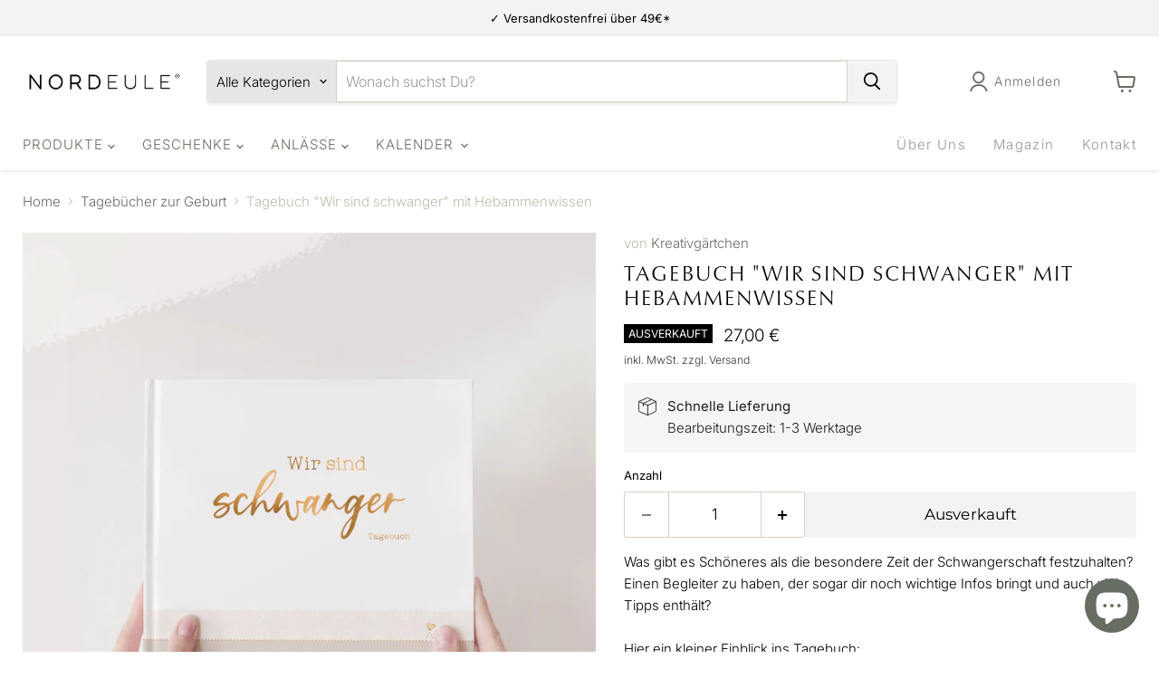

--- FILE ---
content_type: text/html; charset=utf-8
request_url: https://www.nordeule.com/collections/tagebucher-zur-geburt/products/schwangerschaftstagebuch-wir-sind-schwanger-mit-hebammenwissen-beige
body_size: 61769
content:
<!doctype html>
<html class="no-js no-touch" lang="de">
  <head><script type="application/ld+json">
{
  "@context": "https://schema.org",
  "@type": "OnlineBusiness",
  "name": "NORDEULE",
  "globalLocationNumber": "4262500350009",
  "url": "https://www.nordeule.com",
  "logo": "https://cdn.shopify.com/s/files/1/0566/5108/7917/files/Nordeule_Logo.jpg?v=1728117357",
  "slogan": "Skandinavisches Design für besondere Momente",
  "description": "NORDEULE ist Dein Online-Shop für skandinavisch inspirierte, individuelle Papeterie, Geschenke und Deko, ideal für Hochzeiten, Geburtstage und besondere Anlässe.",
  "sameAs": [
    "https://www.facebook.com/nordeule.de",
    "https://www.pinterest.com/nordeule",
    "https://www.instagram.com/nordeule.de" 
  ],
  "contactPoint": {
    "@type": "ContactPoint",
    "email": "kontakt@nordeule.com",
    "contactType": "Customer Service",
    "areaServed": "DE",
    "availableLanguage": ["Deutsch", "Englisch"]
  },
  "openingHoursSpecification": {
    "@type": "OpeningHoursSpecification",
    "dayOfWeek": [
      "Monday",
      "Tuesday",
      "Wednesday",
      "Thursday",
      "Friday"
    ],
    "opens": "09:00",
    "closes": "16:00"
  }
}
</script>




  <script>
    window.Store = window.Store || {};
    window.Store.id = 56651087917;
  </script>
    <meta charset="utf-8">
    <meta http-equiv="x-ua-compatible" content="IE=edge">

    <link rel="preconnect" href="https://cdn.shopify.com">
    <link rel="preconnect" href="https://fonts.shopifycdn.com">
    <link rel="stylesheet" href="https://use.typekit.net/hul3ujd.css">
    <link rel="preconnect" href="https://v.shopify.com">
    <link rel="preconnect" href="https://cdn.shopifycloud.com">

    <title>Tagebuch &quot;Wir sind schwanger&quot;, Beige | NORDEULE — NORDEULE®</title>

    
      <meta name="description" content="Schwangerschaftstagebuch &quot;Wir sind schwanger&quot; in Beige mit Hebammenwissen von NORDEULE. Jetzt auch in Rosa! Gratis Lieferung ab 49€ ✓ Einzigartige Produkte ✓ Designt in Augsburg ✓">
    

    
  <link rel="shortcut icon" href="//www.nordeule.com/cdn/shop/files/EULE-2_32x32.png?v=1677099744" type="image/png">


    
      <link rel="canonical" href="https://www.nordeule.com/products/schwangerschaftstagebuch-wir-sind-schwanger-mit-hebammenwissen-beige" />
    

    <meta name="viewport" content="width=device-width">

    
    















<meta property="og:site_name" content="NORDEULE®">
<meta property="og:url" content="https://www.nordeule.com/products/schwangerschaftstagebuch-wir-sind-schwanger-mit-hebammenwissen-beige">
<meta property="og:title" content="Tagebuch &quot;Wir sind schwanger&quot; mit Hebammenwissen">
<meta property="og:type" content="website">
<meta property="og:description" content="Schwangerschaftstagebuch &quot;Wir sind schwanger&quot; in Beige mit Hebammenwissen von NORDEULE. Jetzt auch in Rosa! Gratis Lieferung ab 49€ ✓ Einzigartige Produkte ✓ Designt in Augsburg ✓">




    
    
    

    
    
    <meta
      property="og:image"
      content="https://www.nordeule.com/cdn/shop/products/AdobeStock_333230501_neutral_03_02_1200x1200.jpg?v=1644335389"
    />
    <meta
      property="og:image:secure_url"
      content="https://www.nordeule.com/cdn/shop/products/AdobeStock_333230501_neutral_03_02_1200x1200.jpg?v=1644335389"
    />
    <meta property="og:image:width" content="1200" />
    <meta property="og:image:height" content="1200" />
    
    
    <meta property="og:image:alt" content="Social media image" />
  
















<meta name="twitter:title" content="Tagebuch &quot;Wir sind schwanger&quot;, Beige | NORDEULE">
<meta name="twitter:description" content="Schwangerschaftstagebuch &quot;Wir sind schwanger&quot; in Beige mit Hebammenwissen von NORDEULE. Jetzt auch in Rosa! Gratis Lieferung ab 49€ ✓ Einzigartige Produkte ✓ Designt in Augsburg ✓">


    
    
    
      
      
      <meta name="twitter:card" content="summary">
    
    
    <meta
      property="twitter:image"
      content="https://www.nordeule.com/cdn/shop/products/AdobeStock_333230501_neutral_03_02_1200x1200_crop_center.jpg?v=1644335389"
    />
    <meta property="twitter:image:width" content="1200" />
    <meta property="twitter:image:height" content="1200" />
    
    
    <meta property="twitter:image:alt" content="Social media image" />
  



    <link rel="preload" href="//www.nordeule.com/cdn/fonts/inter/inter_n3.6faba940d2e90c9f1c2e0c5c2750b84af59fecc0.woff2" as="font" crossorigin="anonymous">
    <link rel="preload" as="style" href="//www.nordeule.com/cdn/shop/t/4/assets/theme.css?v=82643583258605035481764630094">

    <script>window.performance && window.performance.mark && window.performance.mark('shopify.content_for_header.start');</script><meta name="google-site-verification" content="3Gq_UbVViOGCGVPchetwUMBrukC-VXoGO-Vu6nKgnNQ">
<meta name="facebook-domain-verification" content="h06mgqx7wxi3ferfrw68xftkfe7k3j">
<meta id="shopify-digital-wallet" name="shopify-digital-wallet" content="/56651087917/digital_wallets/dialog">
<meta name="shopify-checkout-api-token" content="179eb88873ee68a283ed36da79834e73">
<meta id="in-context-paypal-metadata" data-shop-id="56651087917" data-venmo-supported="false" data-environment="production" data-locale="de_DE" data-paypal-v4="true" data-currency="EUR">
<link rel="alternate" type="application/json+oembed" href="https://www.nordeule.com/products/schwangerschaftstagebuch-wir-sind-schwanger-mit-hebammenwissen-beige.oembed">
<script async="async" src="/checkouts/internal/preloads.js?locale=de-DE"></script>
<script id="apple-pay-shop-capabilities" type="application/json">{"shopId":56651087917,"countryCode":"DE","currencyCode":"EUR","merchantCapabilities":["supports3DS"],"merchantId":"gid:\/\/shopify\/Shop\/56651087917","merchantName":"NORDEULE®","requiredBillingContactFields":["postalAddress","email"],"requiredShippingContactFields":["postalAddress","email"],"shippingType":"shipping","supportedNetworks":["visa","maestro","masterCard","amex"],"total":{"type":"pending","label":"NORDEULE®","amount":"1.00"},"shopifyPaymentsEnabled":true,"supportsSubscriptions":true}</script>
<script id="shopify-features" type="application/json">{"accessToken":"179eb88873ee68a283ed36da79834e73","betas":["rich-media-storefront-analytics"],"domain":"www.nordeule.com","predictiveSearch":true,"shopId":56651087917,"locale":"de"}</script>
<script>var Shopify = Shopify || {};
Shopify.shop = "nordeule.myshopify.com";
Shopify.locale = "de";
Shopify.currency = {"active":"EUR","rate":"1.0"};
Shopify.country = "DE";
Shopify.theme = {"name":"NORDEULE Shop 11.0.0","id":150551200008,"schema_name":"Empire","schema_version":"11.0.0","theme_store_id":838,"role":"main"};
Shopify.theme.handle = "null";
Shopify.theme.style = {"id":null,"handle":null};
Shopify.cdnHost = "www.nordeule.com/cdn";
Shopify.routes = Shopify.routes || {};
Shopify.routes.root = "/";</script>
<script type="module">!function(o){(o.Shopify=o.Shopify||{}).modules=!0}(window);</script>
<script>!function(o){function n(){var o=[];function n(){o.push(Array.prototype.slice.apply(arguments))}return n.q=o,n}var t=o.Shopify=o.Shopify||{};t.loadFeatures=n(),t.autoloadFeatures=n()}(window);</script>
<script id="shop-js-analytics" type="application/json">{"pageType":"product"}</script>
<script defer="defer" async type="module" src="//www.nordeule.com/cdn/shopifycloud/shop-js/modules/v2/client.init-shop-cart-sync_e98Ab_XN.de.esm.js"></script>
<script defer="defer" async type="module" src="//www.nordeule.com/cdn/shopifycloud/shop-js/modules/v2/chunk.common_Pcw9EP95.esm.js"></script>
<script defer="defer" async type="module" src="//www.nordeule.com/cdn/shopifycloud/shop-js/modules/v2/chunk.modal_CzmY4ZhL.esm.js"></script>
<script type="module">
  await import("//www.nordeule.com/cdn/shopifycloud/shop-js/modules/v2/client.init-shop-cart-sync_e98Ab_XN.de.esm.js");
await import("//www.nordeule.com/cdn/shopifycloud/shop-js/modules/v2/chunk.common_Pcw9EP95.esm.js");
await import("//www.nordeule.com/cdn/shopifycloud/shop-js/modules/v2/chunk.modal_CzmY4ZhL.esm.js");

  window.Shopify.SignInWithShop?.initShopCartSync?.({"fedCMEnabled":true,"windoidEnabled":true});

</script>
<script id="__st">var __st={"a":56651087917,"offset":3600,"reqid":"85bd9a7d-2918-46f2-97e6-2f1f7b6b5471-1769059065","pageurl":"www.nordeule.com\/collections\/tagebucher-zur-geburt\/products\/schwangerschaftstagebuch-wir-sind-schwanger-mit-hebammenwissen-beige","u":"bfcdee22091f","p":"product","rtyp":"product","rid":6940398387245};</script>
<script>window.ShopifyPaypalV4VisibilityTracking = true;</script>
<script id="form-persister">!function(){'use strict';const t='contact',e='new_comment',n=[[t,t],['blogs',e],['comments',e],[t,'customer']],o='password',r='form_key',c=['recaptcha-v3-token','g-recaptcha-response','h-captcha-response',o],s=()=>{try{return window.sessionStorage}catch{return}},i='__shopify_v',u=t=>t.elements[r],a=function(){const t=[...n].map((([t,e])=>`form[action*='/${t}']:not([data-nocaptcha='true']) input[name='form_type'][value='${e}']`)).join(',');var e;return e=t,()=>e?[...document.querySelectorAll(e)].map((t=>t.form)):[]}();function m(t){const e=u(t);a().includes(t)&&(!e||!e.value)&&function(t){try{if(!s())return;!function(t){const e=s();if(!e)return;const n=u(t);if(!n)return;const o=n.value;o&&e.removeItem(o)}(t);const e=Array.from(Array(32),(()=>Math.random().toString(36)[2])).join('');!function(t,e){u(t)||t.append(Object.assign(document.createElement('input'),{type:'hidden',name:r})),t.elements[r].value=e}(t,e),function(t,e){const n=s();if(!n)return;const r=[...t.querySelectorAll(`input[type='${o}']`)].map((({name:t})=>t)),u=[...c,...r],a={};for(const[o,c]of new FormData(t).entries())u.includes(o)||(a[o]=c);n.setItem(e,JSON.stringify({[i]:1,action:t.action,data:a}))}(t,e)}catch(e){console.error('failed to persist form',e)}}(t)}const f=t=>{if('true'===t.dataset.persistBound)return;const e=function(t,e){const n=function(t){return'function'==typeof t.submit?t.submit:HTMLFormElement.prototype.submit}(t).bind(t);return function(){let t;return()=>{t||(t=!0,(()=>{try{e(),n()}catch(t){(t=>{console.error('form submit failed',t)})(t)}})(),setTimeout((()=>t=!1),250))}}()}(t,(()=>{m(t)}));!function(t,e){if('function'==typeof t.submit&&'function'==typeof e)try{t.submit=e}catch{}}(t,e),t.addEventListener('submit',(t=>{t.preventDefault(),e()})),t.dataset.persistBound='true'};!function(){function t(t){const e=(t=>{const e=t.target;return e instanceof HTMLFormElement?e:e&&e.form})(t);e&&m(e)}document.addEventListener('submit',t),document.addEventListener('DOMContentLoaded',(()=>{const e=a();for(const t of e)f(t);var n;n=document.body,new window.MutationObserver((t=>{for(const e of t)if('childList'===e.type&&e.addedNodes.length)for(const t of e.addedNodes)1===t.nodeType&&'FORM'===t.tagName&&a().includes(t)&&f(t)})).observe(n,{childList:!0,subtree:!0,attributes:!1}),document.removeEventListener('submit',t)}))}()}();</script>
<script integrity="sha256-4kQ18oKyAcykRKYeNunJcIwy7WH5gtpwJnB7kiuLZ1E=" data-source-attribution="shopify.loadfeatures" defer="defer" src="//www.nordeule.com/cdn/shopifycloud/storefront/assets/storefront/load_feature-a0a9edcb.js" crossorigin="anonymous"></script>
<script data-source-attribution="shopify.dynamic_checkout.dynamic.init">var Shopify=Shopify||{};Shopify.PaymentButton=Shopify.PaymentButton||{isStorefrontPortableWallets:!0,init:function(){window.Shopify.PaymentButton.init=function(){};var t=document.createElement("script");t.src="https://www.nordeule.com/cdn/shopifycloud/portable-wallets/latest/portable-wallets.de.js",t.type="module",document.head.appendChild(t)}};
</script>
<script data-source-attribution="shopify.dynamic_checkout.buyer_consent">
  function portableWalletsHideBuyerConsent(e){var t=document.getElementById("shopify-buyer-consent"),n=document.getElementById("shopify-subscription-policy-button");t&&n&&(t.classList.add("hidden"),t.setAttribute("aria-hidden","true"),n.removeEventListener("click",e))}function portableWalletsShowBuyerConsent(e){var t=document.getElementById("shopify-buyer-consent"),n=document.getElementById("shopify-subscription-policy-button");t&&n&&(t.classList.remove("hidden"),t.removeAttribute("aria-hidden"),n.addEventListener("click",e))}window.Shopify?.PaymentButton&&(window.Shopify.PaymentButton.hideBuyerConsent=portableWalletsHideBuyerConsent,window.Shopify.PaymentButton.showBuyerConsent=portableWalletsShowBuyerConsent);
</script>
<script>
  function portableWalletsCleanup(e){e&&e.src&&console.error("Failed to load portable wallets script "+e.src);var t=document.querySelectorAll("shopify-accelerated-checkout .shopify-payment-button__skeleton, shopify-accelerated-checkout-cart .wallet-cart-button__skeleton"),e=document.getElementById("shopify-buyer-consent");for(let e=0;e<t.length;e++)t[e].remove();e&&e.remove()}function portableWalletsNotLoadedAsModule(e){e instanceof ErrorEvent&&"string"==typeof e.message&&e.message.includes("import.meta")&&"string"==typeof e.filename&&e.filename.includes("portable-wallets")&&(window.removeEventListener("error",portableWalletsNotLoadedAsModule),window.Shopify.PaymentButton.failedToLoad=e,"loading"===document.readyState?document.addEventListener("DOMContentLoaded",window.Shopify.PaymentButton.init):window.Shopify.PaymentButton.init())}window.addEventListener("error",portableWalletsNotLoadedAsModule);
</script>

<script type="module" src="https://www.nordeule.com/cdn/shopifycloud/portable-wallets/latest/portable-wallets.de.js" onError="portableWalletsCleanup(this)" crossorigin="anonymous"></script>
<script nomodule>
  document.addEventListener("DOMContentLoaded", portableWalletsCleanup);
</script>

<link id="shopify-accelerated-checkout-styles" rel="stylesheet" media="screen" href="https://www.nordeule.com/cdn/shopifycloud/portable-wallets/latest/accelerated-checkout-backwards-compat.css" crossorigin="anonymous">
<style id="shopify-accelerated-checkout-cart">
        #shopify-buyer-consent {
  margin-top: 1em;
  display: inline-block;
  width: 100%;
}

#shopify-buyer-consent.hidden {
  display: none;
}

#shopify-subscription-policy-button {
  background: none;
  border: none;
  padding: 0;
  text-decoration: underline;
  font-size: inherit;
  cursor: pointer;
}

#shopify-subscription-policy-button::before {
  box-shadow: none;
}

      </style>

<script>window.performance && window.performance.mark && window.performance.mark('shopify.content_for_header.end');</script>

    <link href="//www.nordeule.com/cdn/shop/t/4/assets/theme.css?v=82643583258605035481764630094" rel="stylesheet" type="text/css" media="all" />

    

    
    <script>
      window.Theme = window.Theme || {};
      window.Theme.version = '11.0.0';
      window.Theme.name = 'Empire';
      window.Theme.routes = {
        "root_url": "/",
        "account_url": "/account",
        "account_login_url": "https://shopify.com/56651087917/account?locale=de&region_country=DE",
        "account_logout_url": "/account/logout",
        "account_register_url": "https://shopify.com/56651087917/account?locale=de",
        "account_addresses_url": "/account/addresses",
        "collections_url": "/collections",
        "all_products_collection_url": "/collections/all",
        "search_url": "/search",
        "predictive_search_url": "/search/suggest",
        "cart_url": "/cart",
        "cart_add_url": "/cart/add",
        "cart_change_url": "/cart/change",
        "cart_clear_url": "/cart/clear",
        "product_recommendations_url": "/recommendations/products",
      };
    </script>
    

  

<!-- BEGIN app block: shopify://apps/consentik-cookie/blocks/omega-cookies-notification/13cba824-a338-452e-9b8e-c83046a79f21 --><script type="text/javascript" src="https://cdn.shopify.com/extensions/019bc607-8383-7b61-9618-f914d3f94be7/consentik-ex-202601161558/assets/jQueryOT.min.js" defer></script>

<script>
    window.otCKAppData = {};
    var otCKRequestDataInfo = {};
    var otCKRootLink = '';
    var otCKSettings = {};
    window.OCBCookies = []
    window.OCBCategories = []
    window['otkConsent'] = window['otkConsent'] || {};
    window.otJQuerySource = "https://cdn.shopify.com/extensions/019bc607-8383-7b61-9618-f914d3f94be7/consentik-ex-202601161558/assets/jQueryOT.min.js"
</script>



    <script>
        console.log('UN ACTIVE CROSS', 0)
        function __remvoveCookie(name) {
            document.cookie = name + '=; expires=Thu, 01 Jan 1970 00:00:00 UTC; path=/;';
        }

        __remvoveCookie('__cross_accepted');
    </script>





    <script>
        let otCKEnableDebugger = 0;
    </script>


    <script>
        window.otResetConsentData = {"oldKey":null,"current":"_consentik_cookie","consent":[]};
    </script>



    <script>
        window.cstCookiesData = {"rootLink":"https://apps.consentik.com/consentik","cookies":[],"category":[{"id":52242,"category_status":true,"category_name":"Necessary","category_description":"This website is using cookies to analyze our traffic, personalize content and/or ads, to provide video content. We also share information about your use of our site with our analytics and advertising partners who may combine it with other information that you’ve provided to them or that they’ve collected from your use of their services.","is_necessary":true,"name_consent":"necessary"},{"id":52243,"category_status":true,"category_name":"Preferences","category_description":"Preference cookies enable a website to remember information that changes the way the website behaves or looks, like your preferred language or the region that you are in.","is_necessary":false,"name_consent":"preferences"},{"id":52244,"category_status":true,"category_name":"Marketing","category_description":"Marketing cookies are used to track visitors across websites. The intention is to display ads that are relevant and engaging for the individual user and thereby more valuable for publishers and third-party advertisers.","is_necessary":false,"name_consent":"marketing"},{"id":52245,"category_status":true,"category_name":"Analytics","category_description":"Statistic cookies help website owners to understand how visitors interact with websites by collecting and reporting information anonymously.","is_necessary":false,"name_consent":"analytics"}]};
    </script>



    <script>
        window.cstMultipleLanguages = {"rootLink":"https://apps.consentik.com/consentik","config":{},"cookieInformation":[{"trigger":"Cookies detail","name":"Name","provider":"Provider","domain":"Domain","path":"Path","type":"Type","retention":"Retention","purpose":"Purpose","language":"en"}],"bannerText":[],"cookies":[],"categories":[],"privacyPopup":[]};
    </script>





    <script>
        window.otCKAppData = {"uId":256794,"lowestId":258194,"terms":["cookie_banner","preference_popup","standard_categories","customize_appearance","data_sale_opt_out","policy_generator","auto_scan","show_preference_btn","custom_text_and_color","built_in_themes","custom_banner_width","show_cookie_icon","show_dismiss_btn","google_policy","customer_privacy","show_close_icon","setup_mode","allow_accept_all","preference_design","display_restriction","quick_cookie_selector","admin_mode"],"consentMode":{"have_gtm":true,"gtm":null,"security_storage":false,"functionality_storage":false,"personalization_storage":false,"ad_user_data":false,"ad_personalization":false,"ad_storage":false,"analytics_storage":false,"ads_data_redaction":true,"url_passthrough":true,"enable_gcm":true,"use_template":false,"keep_gtm_setup":false},"consentModeRegions":null,"settings":{"id":40825,"shop":"nordeule.myshopify.com","shop_id":"56651087917","message":"Willkommen bei NORDEULE®. Diese Seite benutzt Cookies.","submit_text":"Akzeptieren","info_text":"Mehr Infos in unserer Datenschutzerklärung","text_size":14,"dismiss_text":"Ablehnen","prefrences_text":"Preferences","preferences_title":null,"accept_selected_text":"Save my choices","accept_all_text":"Accept all!","title_popup":"This website uses cookies","mess_popup":"This website is using cookies to analyze our traffic, personalize content and/or ads, to provide video content. We also share information about your use of our site with our analytics and advertising partners who may combine it with other information that you’ve provided to them or that they’ve collected from your use of their services.","title":null,"google_privacy_text":"Google's Privacy Policy","impressum_title":"Legal Disclosure (Imprint)","permission":"0","show_icon":"1","app_enable":"1","privacy_link":"https://www.nordeule.com/policies/privacy-policy","popup_layout":1,"fullwidth_position":2,"corner_position":4,"center_position":1,"show_homepage":"0","show_all":"1","show_all_eu":"1","eu_countries":"[]","cache_time":7,"popup_bgcolor":"#686D62","popup_textcolor":"#FFFFFF","more_textcolor":"#FFFFFF","submit_bgcolor":"#C1B8AC","submit_textcolor":"#ffffff","custom_css":"","show_dismiss":"1","show_dismiss_popup":"0","show_prefrences":"0","color_text_popup":"#FFFFFF","dismiss_textcolor":"#333333","dismiss_bgcolor":"#ffffff  ","close_dismis":"0","prefrences_bgcolor":"#333333","prefrences_textcolor":"#ffffff","accept_selected_text_color":"#333333","accept_selected_bgcolor":"#e4e4e4","accept_all_text_color":"#ffffff","accept_all_bgcolor":"#333333","show_cookies":"1","title_color_popup":"#333333","bgcolor_popup":"#ffffff","show_specific_region":null,"style_request_page":"{\"info_bgcolor\":\"#ffffff\",\"show_bgcolor\":\"#2f87e4\",\"edit_bgcolor\":\"#ca2f2f\",\"delete_bgcolor\":\"#770e0e\",\"delete_textcolor\":\"#ffffff\",\"edit_textcolor\":\"#ffffff\",\"show_textcolor\":\"#ffffff\",\"info_textcolor\":\"#000000\",\"info_text_size\":\"13\"}","banner_position":"full","side_position":"left","show_cookies_btn":"0","upgrade_date":"2025-12-12T10:47:48.000Z","theme_name":"LIGHT","unit_space":"%","popup_width":100,"position_top":0,"position_left":0,"position_right":0,"position_bottom":0,"enable_debugger":"0","regulation_template":null,"is_updated_cookies":"1","script_tagid":null,"google_privacy_link":"https://business.safety.google/privacy/","enable_google_privacy":"0","enable_impressum":"0","impressum_link":"","decline_behavior":"hide_banner","leave_site_url":null,"language_template":"en","text_align":"center","icon_size":25,"button_style":"solid","submit_border_color":"#333333","preferences_border_color":"#333333","dismiss_border_color":"#333333","plan_name":"FREE"},"unpublicCookies":[],"rootLink":"https://apps.consentik.com/consentik","shopId":"56651087917","privacyPopup":{"id":272,"popupTitle":"Your Privacy Information","popupMessage":"This is a summary of your privacy settings and consent choices on our website. You can review and modify these settings at any time.","visitorTitle":"Visitor ID","givenConsentTitle":"Consent given on","expiresTitle":"Expires at","withdrawButton":"Withdraw consent","changeSettingsButton":"Change settings","backgroundColor":"#FFFFFF","textColor":"#333333","highlightColor":"#0C5132","language":"en","isDefaultLanguage":true},"advancedSetting":{"icon_banner_url":"https://apps.consentik.com/consentik/admin/dist/images/cookies-logo/logo--1.png","button_icon_url":null,"pages_locked":null,"show_close_icon":"0","app_lang":"de","check_list":{"show_decline_btn":false,"show_preferences_btn":false,"show_cookie_reopen":false,"show_cookie_datasale":false,"add_privacy_link":false,"enable_blocking":false,"data_request":false},"is_hide_checklist":0,"schedule_enable":"0","schedule_duration":null,"schedule_interval":"no","schedule_secret":"0","banner_holiday":"0","admin_mode":false,"setup_mode":false,"banner_status":null,"glass_effect":{"enable":false,"blur":50,"opacity":1},"quick_show_category":"0","delay_show":0,"gpc":"0","reopen_conf":{"btnBg":"#EA9F30","btnText":"Manage cookie","behavior":"banner","btnColor":"#FFFFFF","position":"bottom-right","displayAs":"icon","verticalMargin":10,"footerLinkEnable":false,"horizontalMargin":10},"data_sale_opts":null,"preferences_opts":{"show_table":false,"show_count":false,"type":"necessary","consent":["necessary"]},"buttons_position":{"mobile":{"dismiss":1,"prefrences":2,"submit":3},"desktop":{"dismiss":1,"prefrences":2,"submit":3}},"sklik_rtg_id":null,"microsoft_consent":null,"font_name":"","border_style":"sharp","store_front_metafield_id":null,"block_interaction":{"enable":false,"blur":6,"opacity":0.3},"block_element":{"enable":false,"displayTrigger":false,"triggerText":"Update cookie settings","blockedMessage":"This element was blocked due to your marketing cookie settings."},"shop_locales":{"published":[],"unpublished":[]},"enable_uet":"0","cross_domains":null},"type":"FREE","planId":47,"fromPlus":false,"fromAdvanced":false,"fromPremium":false,"isUnlimited":false,"isFree":true,"isPaid":false};
        window.cstUseLiquid = window.otCKAppData.uId >= window.otCKAppData.lowestId;
        if (typeof otCKAppData === 'object') {
            otCKRootLink = otCKAppData.rootLink;
            otCKSettings = otCKAppData.settings;
        }
        if (window.cstCookiesData != undefined) {
            window.otCKAppData.cookies = window.cstCookiesData.cookies
            window.otCKAppData.category = window.cstCookiesData.category
        }
        window.otCKRequestDataInfo = window.otCKRequestDataInfo ? window.otCKRequestDataInfo : {};
    </script>



<!-- BEGIN app snippet: consent-mode --><script>    const cstConsentMode = window.otCKAppData?.consentMode;    if (!!cstConsentMode && cstConsentMode?.enable_gcm) {        console.log('GCM LIQUID CALLING...');        window['otkConsent'] = cstConsentMode;        _cst_gcm_initialize(cstConsentMode)    }    function _cst_gcm_initialize(consentMode) {        console.log('GCM INITIALIZED...');        const canAuto = !consentMode?.have_gtm && !consentMode?.keep_gtm_setup;        const trackingIds = consentMode.gtm?.split(',');        if (!window.cstUseLiquid || !canAuto) return;        console.log('GCM WORKING...');        /**         *         * @type {string[]}         */        const regions = window.otCKAppData.consentModeRegions;        const isShowAll = window.otCKAppData?.settings?.show_all === '1';        const userRegion = isShowAll ? {} : {region: regions};        window.cstUserRegion = userRegion;        window.otCookiesGCM = {            url_passthrough: false,            ads_data_redaction: false,            config: Object.assign({                //Marketing                ad_user_data: !consentMode.ad_user_data ? "granted" : "denied",                ad_personalization: !consentMode.ad_personalization ? "granted" : "denied",                ad_storage: !consentMode.ad_storage ? "granted" : "denied",                // analytics                analytics_storage: !consentMode.analytics_storage ? "granted" : "denied",                // preferences                functionality_storage: !consentMode.functionality_storage ? "granted" : "denied",                personalization_storage: !consentMode.personalization_storage ? "granted" : "denied",                security_storage: !consentMode.security_storage ? "granted" : "denied",                cst_default: 'granted',                wait_for_update: 500            }, userRegion),        };        const rulesScript = document.createElement('script');        rulesScript.src = "https://cdn.shopify.com/extensions/019bc607-8383-7b61-9618-f914d3f94be7/consentik-ex-202601161558/assets/core.js";        const firstChild = document.head.firstChild;        document.head.insertBefore(rulesScript, firstChild);        if (trackingIds?.length > 0 && canAuto) {            console.log('GCM TAG INITIALIZED...', trackingIds);            for (const key of trackingIds) {                const ID = key.trim();                if (ID.startsWith('GTM')) {                    const GTM = document.createElement('script');                    GTM.innerHTML = `(function(w,d,s,l,i){w[l]=w[l]||[];w[l].push({'gtm.start':new Date().getTime(),event:'gtm.js'});var f=d.getElementsByTagName(s)[0],j=d.createElement(s),dl=l!='dataLayer'?'&l='+l:'';j.async=true;j.src='https://www.googletagmanager.com/gtm.js?id='+i+dl;f.parentNode.insertBefore(j,f);})(window,document,'script','dataLayer','${ID}');`                    document.head.append(GTM);                } else if (ID.startsWith('G')) {                    const gtagScript = document.createElement('script');                    gtagScript.async = true;                    gtagScript.src = `https://www.googletagmanager.com/gtag/js?id=${ID}`;                    document.head.append(gtagScript);                    const gtagContent = document.createElement('script');                    gtagContent.innerHTML = `window.dataLayer = window.dataLayer || [];function gtag(){dataLayer.push(arguments);}gtag('js', new Date());gtag('config', '${ID}');`                    document.head.append(gtagContent);                } else if (ID.startsWith('ca-pub')) {                    const tag = document.createElement("script");                    tag.src = `https://pagead2.googlesyndication.com/pagead/js/adsbygoogle.js?client=${ID}`;                    tag.async = true;                    document.head.append(tag);                } else if (ID.startsWith('AW-')) {                    const tag = document.createElement("script");                    tag.src = `https://www.googletagmanager.com/gtag/destination?id=${ID}`;                    tag.async = true;                    document.head.append(tag);                }            }        }    }</script><!-- END app snippet -->
<!-- BEGIN app snippet: UET --><script>    const cstAdvanced = window.otCKAppData?.advancedSetting;    const cstUetEnabled = cstAdvanced?.enable_uet === '1';    const cstMicrosoftConsent = cstAdvanced?.microsoft_consent;    if (cstUetEnabled && window.cstUseLiquid && !!cstMicrosoftConsent) {        if (cstMicrosoftConsent.hasUET && !!cstMicrosoftConsent.uetId) {            !function (e, a, n, t, o) {                var c, r, d;                e[o] = e[o] || [], c = function () {                    var a = {ti: Number(cstMicrosoftConsent.uetId), enableAutoSpaTracking: !0};                    a.q = e[o], e[o] = new UET(a), e[o].push("pageLoad")                }, (r = a.createElement(n)).src = "//bat.bing.com/bat.js", r.async = 1, r.onload = r.onreadystatechange = function () {                    var e = this.readyState;                    e && "loaded" !== e && "complete" !== e || (c(), r.onload = r.onreadystatechange = null)                }, (d = a.getElementsByTagName(n)[0]).parentNode.insertBefore(r, d)            }(window, document, "script", 0, "uetq");            console.log('UET INITIAL SETTING...');        }        if (cstMicrosoftConsent.hasClarity && !!cstMicrosoftConsent.clarityId) {            (function (c, l, a, r, i, t, y) {                c[a] = c[a] || function () {                    (c[a].q = c[a].q || []).push(arguments)                };                t = l.createElement(r);                t.async = 1;                t.src = "https://www.clarity.ms/tag/" + i;                y = l.getElementsByTagName(r)[0];                y.parentNode.insertBefore(t, y);            })(window, document, "clarity", "script", `${cstMicrosoftConsent.clarityId}`);            console.log('CLARITY INITIAL SETTING...');        }        /**         * UET Function         */        window.uetq = window.uetq || [];        function __cstUetHasCookie(name, values) {            return document.cookie.split(";").some((cookie) => {                cookie = cookie.trim();                return (                    cookie.startsWith(name) && values.some((v) => cookie.includes(v))                );            });        }        function __cstUetSetCookie(name, value, days) {            let expires = "";            if (typeof value !== "string") {                value = JSON.stringify(value);            }            let expiredDate = window.otCookiesExpiredDate;            if (days) {                expiredDate = days;            }            let date = new Date();            date.setTime(date.getTime() + expiredDate * 24 * 60 * 60 * 1000);            expires = "; expires=" + date.toUTCString();            document.cookie = name + "=" + value + expires + "; path=/";        }        function _otkBingConsent() {            if (typeof window.uetq !== 'undefined') {                console.log('UET CALLING...');                const isAccepted = __cstUetHasCookie(window.otCurrentCookieName, [                    "marketing",                    "analytics"                ]);                __cstUetSetCookie("_uetmsdns", !isAccepted ? 1 : 0);                window.uetq.push("consent", "default", {                    ad_storage: "denied"                });                if (isAccepted) {                    window.uetq.push("consent", "update", {                        ad_storage: "granted"                    });                }            }        }        function _otkClarityConsent() {            if (typeof window.clarity !== 'undefined') {                console.log('CLARITY CALLING...');                const isAccepted = __cstUetHasCookie(window.otCurrentCookieName, [                    "marketing",                    "analytics"                ]);                __cstUetSetCookie("_claritymsdns", !isAccepted ? 1 : 0);                window.clarity("consentv2", {                    ad_Storage: "denied",                    analytics_Storage: "denied"                });                if (isAccepted) {                    window.clarity("consentv2", {                        ad_Storage: "granted",                        analytics_Storage: "granted"                    });                }            }        }        document.addEventListener("DOMContentLoaded", () => {            _otkBingConsent()            _otkClarityConsent()        })    }</script><!-- END app snippet -->


    <!-- BEGIN app snippet: source -->
<script type="text/javascript" src="https://cdn.shopify.com/extensions/019bc607-8383-7b61-9618-f914d3f94be7/consentik-ex-202601161558/assets/cst.js" defer></script>
<link type="text/css" href="https://cdn.shopify.com/extensions/019bc607-8383-7b61-9618-f914d3f94be7/consentik-ex-202601161558/assets/main.css" rel="stylesheet">

<script>
  function otLoadSource(fileName,isCSS = false) {
        const fileUrl  = isCSS ?  otGetResouceFile(fileName, isCSS) : otGetResouceFile(fileName)
        isCSS ? otLoadCSS(fileUrl) : otLoadScript(fileUrl)
    }

    function otLoadScript(url, callback = () => {}) {
      var script = document.createElement('script');
      script.type = 'text/javascript';
      script.src = url;
      script.defer = true;

      if (script.readyState) {  // IE
          script.onreadystatechange = function() {
              if (script.readyState == 'loaded' || script.readyState == 'complete') {
                  script.onreadystatechange = null;
                  callback();
              }
          };
      } else {  // Other browsers
          script.onload = function() {
              callback();
          };
      }

      document.getElementsByTagName('head')[0].appendChild(script);
    }
    function otLoadCSS(href) {
        const cssLink = document.createElement("link");
        cssLink.href = href;
        cssLink.rel = "stylesheet";
        cssLink.type = "text/css";

        const body = document.getElementsByTagName("body")[0];
        body.appendChild(cssLink);
    }

    function otGetResouceFile(fileName, isCSS) {
      const listFile = [{
        key: 'full',
        url: "https://cdn.shopify.com/extensions/019bc607-8383-7b61-9618-f914d3f94be7/consentik-ex-202601161558/assets/full.js",
        css: "https://cdn.shopify.com/extensions/019bc607-8383-7b61-9618-f914d3f94be7/consentik-ex-202601161558/assets/full.css",
      },{
        key: 'corner',
        url: "https://cdn.shopify.com/extensions/019bc607-8383-7b61-9618-f914d3f94be7/consentik-ex-202601161558/assets/corner.js",
        css: "https://cdn.shopify.com/extensions/019bc607-8383-7b61-9618-f914d3f94be7/consentik-ex-202601161558/assets/corner.css",
      },{
        key: 'sidebar',
        url: "https://cdn.shopify.com/extensions/019bc607-8383-7b61-9618-f914d3f94be7/consentik-ex-202601161558/assets/sidebar.js",
        css: "https://cdn.shopify.com/extensions/019bc607-8383-7b61-9618-f914d3f94be7/consentik-ex-202601161558/assets/sidebar.css",
      },{
        key: 'center',
        url: "https://cdn.shopify.com/extensions/019bc607-8383-7b61-9618-f914d3f94be7/consentik-ex-202601161558/assets/center.js",
        css: "https://cdn.shopify.com/extensions/019bc607-8383-7b61-9618-f914d3f94be7/consentik-ex-202601161558/assets/center.css",
      },
      {
        key: 'custom',
        url: "https://cdn.shopify.com/extensions/019bc607-8383-7b61-9618-f914d3f94be7/consentik-ex-202601161558/assets/custom.js",
        css: "https://cdn.shopify.com/extensions/019bc607-8383-7b61-9618-f914d3f94be7/consentik-ex-202601161558/assets/custom.css",
      },
      {
        key: 'main',
        url: "",
        css: "https://cdn.shopify.com/extensions/019bc607-8383-7b61-9618-f914d3f94be7/consentik-ex-202601161558/assets/main.css",
      },
      {
        key: 'dataRequest',
        url: "https://cdn.shopify.com/extensions/019bc607-8383-7b61-9618-f914d3f94be7/consentik-ex-202601161558/assets/dataRequest.js",
      },
    ]
    const fileURL = listFile.find(item => item.key === fileName)
    if(isCSS)  {
      return fileURL.css
    }
    return fileURL.url
    }
</script>
<!-- END app snippet -->






    <script>
        window.otIsSetupMode = false
    </script>




<!-- END app block --><!-- BEGIN app block: shopify://apps/judge-me-reviews/blocks/judgeme_core/61ccd3b1-a9f2-4160-9fe9-4fec8413e5d8 --><!-- Start of Judge.me Core -->






<link rel="dns-prefetch" href="https://cdnwidget.judge.me">
<link rel="dns-prefetch" href="https://cdn.judge.me">
<link rel="dns-prefetch" href="https://cdn1.judge.me">
<link rel="dns-prefetch" href="https://api.judge.me">

<script data-cfasync='false' class='jdgm-settings-script'>window.jdgmSettings={"pagination":5,"disable_web_reviews":true,"badge_no_review_text":"(0)","badge_n_reviews_text":"({{ n }})","badge_star_color":"#C1B8AC","hide_badge_preview_if_no_reviews":false,"badge_hide_text":false,"enforce_center_preview_badge":false,"widget_title":"Kundenbewertungen","widget_open_form_text":"Bewertung schreiben","widget_close_form_text":"Bewertung abbrechen","widget_refresh_page_text":"Seite aktualisieren","widget_summary_text":"Basierend auf {{ number_of_reviews }} Bewertung/Bewertungen","widget_no_review_text":"Schreibe die erste Bewertung","widget_name_field_text":"Dein Name","widget_verified_name_field_text":"Verifizierter Name (öffentlich)","widget_name_placeholder_text":"Name","widget_required_field_error_text":"Dieses Feld ist erforderlich.","widget_email_field_text":"E-Mail-Adresse","widget_verified_email_field_text":"Verifizierte E-Mail (privat, kann nicht bearbeitet werden)","widget_email_placeholder_text":"Deine E-Mail-Adresse","widget_email_field_error_text":"Bitte geben Sie eine gültige E-Mail-Adresse ein.","widget_rating_field_text":"Bewertung","widget_review_title_field_text":"Bewertungstitel","widget_review_title_placeholder_text":"Gebe Deiner Bewertung einen Titel","widget_review_body_field_text":"Bewertungsinhalt","widget_review_body_placeholder_text":"Beginne hier zu schreiben... ","widget_pictures_field_text":"Bild/Video (optional)","widget_submit_review_text":"Bewertung abschicken","widget_submit_verified_review_text":"Verifizierte Bewertung abschicken","widget_submit_success_msg_with_auto_publish":"Vielen Dank! Bitte aktualisiere die Seite in wenigen Momenten, um die Bewertung zu sehen. Du kannst die Bewertung entfernen oder bearbeiten, indem Du dich bei \u003ca href='https://judge.me/login' target='_blank' rel='nofollow noopener'\u003eJudge.me\u003c/a\u003e anmeldest","widget_submit_success_msg_no_auto_publish":"Vielen Dank! Deine Bewertung wird veröffentlicht, sobald sie vom Shop-Administrator genehmigt wurde. Du kannst Deine Bewertung entfernen oder bearbeiten, indem Sie sich bei \u003ca href='https://judge.me/login' target='_blank' rel='nofollow noopener'\u003eJudge.me\u003c/a\u003e anmeldest.","widget_show_default_reviews_out_of_total_text":"Es werden {{ n_reviews_shown }} von {{ n_reviews }} Bewertungen angezeigt.","widget_show_all_link_text":"Alle anzeigen","widget_show_less_link_text":"Weniger anzeigen","widget_author_said_text":"{{ reviewer_name }} sagte:","widget_days_text":"vor {{ n }} Tag/Tagen","widget_weeks_text":"vor {{ n }} Woche/Wochen","widget_months_text":"vor {{ n }} Monat/Monaten","widget_years_text":"vor {{ n }} Jahr/Jahren","widget_yesterday_text":"Gestern","widget_today_text":"Heute","widget_replied_text":"\u003e\u003e {{ shop_name }} antwortete:","widget_read_more_text":"Mehr lesen","widget_reviewer_name_as_initial":"","widget_rating_filter_color":"#fbcd0a","widget_rating_filter_see_all_text":"Alle Bewertungen anzeigen","widget_sorting_most_recent_text":"Neueste","widget_sorting_highest_rating_text":"Höchste Bewertung","widget_sorting_lowest_rating_text":"Niedrigste Bewertung","widget_sorting_with_pictures_text":"Nur Bilder","widget_sorting_most_helpful_text":"Hilfreichste","widget_open_question_form_text":"Eine Frage stellen","widget_reviews_subtab_text":"Bewertungen","widget_questions_subtab_text":"Fragen","widget_question_label_text":"Frage","widget_answer_label_text":"Antwort","widget_question_placeholder_text":"Schreiben Sie hier Ihre Frage","widget_submit_question_text":"Frage absenden","widget_question_submit_success_text":"Vielen Dank für Ihre Frage! Wir werden Sie benachrichtigen, sobald sie beantwortet wird.","widget_star_color":"#C1B8AC","verified_badge_text":"Verifiziert","verified_badge_bg_color":"","verified_badge_text_color":"","verified_badge_placement":"left-of-reviewer-name","widget_review_max_height":"","widget_hide_border":false,"widget_social_share":false,"widget_thumb":false,"widget_review_location_show":false,"widget_location_format":"","all_reviews_include_out_of_store_products":true,"all_reviews_out_of_store_text":"(außerhalb des Shops)","all_reviews_pagination":100,"all_reviews_product_name_prefix_text":"über","enable_review_pictures":true,"enable_question_anwser":false,"widget_theme":"leex","review_date_format":"dd/mm/yyyy","default_sort_method":"most-recent","widget_product_reviews_subtab_text":"Produktbewertungen","widget_shop_reviews_subtab_text":"Shop-Bewertungen","widget_other_products_reviews_text":"Bewertungen für andere Produkte","widget_store_reviews_subtab_text":"Shop-Bewertungen","widget_no_store_reviews_text":"Dieser Shop hat noch keine Bewertungen erhalten","widget_web_restriction_product_reviews_text":"Dieses Produkt hat noch keine Bewertungen erhalten","widget_no_items_text":"Keine Elemente gefunden","widget_show_more_text":"Mehr anzeigen","widget_write_a_store_review_text":"Shop-Bewertung schreiben","widget_other_languages_heading":"Bewertungen in anderen Sprachen","widget_translate_review_text":"Bewertung übersetzen nach {{ language }}","widget_translating_review_text":"Übersetzung läuft...","widget_show_original_translation_text":"Original anzeigen ({{ language }})","widget_translate_review_failed_text":"Bewertung konnte nicht übersetzt werden.","widget_translate_review_retry_text":"Erneut versuchen","widget_translate_review_try_again_later_text":"Versuchen Sie es später noch einmal","show_product_url_for_grouped_product":false,"widget_sorting_pictures_first_text":"Bilder zuerst","show_pictures_on_all_rev_page_mobile":false,"show_pictures_on_all_rev_page_desktop":false,"floating_tab_hide_mobile_install_preference":true,"floating_tab_button_name":"★ Bewertungen","floating_tab_title":"Kundenfeedback","floating_tab_button_color":"#C1B8AC","floating_tab_button_background_color":"#ffffff","floating_tab_url":"","floating_tab_url_enabled":false,"floating_tab_tab_style":"stars","all_reviews_text_badge_text":"Kunden bewerten uns mit {{ shop.metafields.judgeme.all_reviews_rating | round: 1 }}/5 basierend auf {{ shop.metafields.judgeme.all_reviews_count }} Bewertungen.","all_reviews_text_badge_text_branded_style":"{{ shop.metafields.judgeme.all_reviews_rating | round: 1 }} von 5 Sternen basierend auf {{ shop.metafields.judgeme.all_reviews_count }} Bewertungen","is_all_reviews_text_badge_a_link":false,"show_stars_for_all_reviews_text_badge":false,"all_reviews_text_badge_url":"","all_reviews_text_style":"branded","all_reviews_text_color_style":"custom","all_reviews_text_color":"#686D62","all_reviews_text_show_jm_brand":true,"featured_carousel_show_header":true,"featured_carousel_title":"Über 17.082 zufriedene Kunden","testimonials_carousel_title":"Kunden sagen uns","videos_carousel_title":"Echte Kunden-Geschichten","cards_carousel_title":"Kunden sagen uns","featured_carousel_count_text":"aus Bewertungen","featured_carousel_add_link_to_all_reviews_page":false,"featured_carousel_url":"","featured_carousel_show_images":true,"featured_carousel_autoslide_interval":5,"featured_carousel_arrows_on_the_sides":true,"featured_carousel_height":250,"featured_carousel_width":100,"featured_carousel_image_size":0,"featured_carousel_image_height":250,"featured_carousel_arrow_color":"#C1B8AC","verified_count_badge_style":"vintage","verified_count_badge_orientation":"horizontal","verified_count_badge_color_style":"judgeme_brand_color","verified_count_badge_color":"#108474","is_verified_count_badge_a_link":false,"verified_count_badge_url":"","verified_count_badge_show_jm_brand":true,"widget_rating_preset_default":5,"widget_first_sub_tab":"product-reviews","widget_show_histogram":true,"widget_histogram_use_custom_color":false,"widget_pagination_use_custom_color":false,"widget_star_use_custom_color":false,"widget_verified_badge_use_custom_color":false,"widget_write_review_use_custom_color":false,"picture_reminder_submit_button":"Upload Pictures","enable_review_videos":false,"mute_video_by_default":false,"widget_sorting_videos_first_text":"Videos zuerst","widget_review_pending_text":"Ausstehend","featured_carousel_items_for_large_screen":4,"social_share_options_order":"Facebook,Twitter","remove_microdata_snippet":true,"disable_json_ld":false,"enable_json_ld_products":true,"preview_badge_show_question_text":false,"preview_badge_no_question_text":"Keine Fragen","preview_badge_n_question_text":"{{ number_of_questions }} Frage/Fragen","qa_badge_show_icon":false,"qa_badge_position":"same-row","remove_judgeme_branding":true,"widget_add_search_bar":false,"widget_search_bar_placeholder":"Suchen","widget_sorting_verified_only_text":"Nur verifizierte","featured_carousel_theme":"gallery","featured_carousel_show_rating":true,"featured_carousel_show_title":true,"featured_carousel_show_body":true,"featured_carousel_show_date":true,"featured_carousel_show_reviewer":true,"featured_carousel_show_product":false,"featured_carousel_header_background_color":"#108474","featured_carousel_header_text_color":"#ffffff","featured_carousel_name_product_separator":"reviewed","featured_carousel_full_star_background":"#C1B8AC","featured_carousel_empty_star_background":"#F5F3F1","featured_carousel_vertical_theme_background":"#f9fafb","featured_carousel_verified_badge_enable":false,"featured_carousel_verified_badge_color":"#108474","featured_carousel_border_style":"round","featured_carousel_review_line_length_limit":3,"featured_carousel_more_reviews_button_text":"Mehr Bewertungen lesen","featured_carousel_view_product_button_text":"Produkt ansehen","all_reviews_page_load_reviews_on":"scroll","all_reviews_page_load_more_text":"Mehr Bewertungen laden","disable_fb_tab_reviews":false,"enable_ajax_cdn_cache":false,"widget_advanced_speed_features":5,"widget_public_name_text":"wird öffentlich angezeigt wie","default_reviewer_name":"John Smith","default_reviewer_name_has_non_latin":true,"widget_reviewer_anonymous":"Anonym","medals_widget_title":"Judge.me Bewertungsmedaillen","medals_widget_background_color":"#f9fafb","medals_widget_position":"footer_all_pages","medals_widget_border_color":"#f9fafb","medals_widget_verified_text_position":"left","medals_widget_use_monochromatic_version":false,"medals_widget_elements_color":"#108474","show_reviewer_avatar":true,"widget_invalid_yt_video_url_error_text":"Keine YouTube-Video-URL","widget_max_length_field_error_text":"Bitte geben Sie nicht mehr als {0} Zeichen ein.","widget_show_country_flag":false,"widget_show_collected_via_shop_app":true,"widget_verified_by_shop_badge_style":"light","widget_verified_by_shop_text":"Verifiziert vom Shop","widget_show_photo_gallery":true,"widget_load_with_code_splitting":true,"widget_ugc_install_preference":false,"widget_ugc_title":"Von uns hergestellt, von Ihnen geteilt","widget_ugc_subtitle":"Markieren Sie uns, um Ihr Bild auf unserer Seite zu sehen","widget_ugc_arrows_color":"#ffffff","widget_ugc_primary_button_text":"Jetzt kaufen","widget_ugc_primary_button_background_color":"#108474","widget_ugc_primary_button_text_color":"#ffffff","widget_ugc_primary_button_border_width":"0","widget_ugc_primary_button_border_style":"none","widget_ugc_primary_button_border_color":"#108474","widget_ugc_primary_button_border_radius":"25","widget_ugc_secondary_button_text":"Mehr laden","widget_ugc_secondary_button_background_color":"#ffffff","widget_ugc_secondary_button_text_color":"#108474","widget_ugc_secondary_button_border_width":"2","widget_ugc_secondary_button_border_style":"solid","widget_ugc_secondary_button_border_color":"#108474","widget_ugc_secondary_button_border_radius":"25","widget_ugc_reviews_button_text":"Bewertungen ansehen","widget_ugc_reviews_button_background_color":"#ffffff","widget_ugc_reviews_button_text_color":"#108474","widget_ugc_reviews_button_border_width":"2","widget_ugc_reviews_button_border_style":"solid","widget_ugc_reviews_button_border_color":"#108474","widget_ugc_reviews_button_border_radius":"25","widget_ugc_reviews_button_link_to":"judgeme-reviews-page","widget_ugc_show_post_date":true,"widget_ugc_max_width":"800","widget_rating_metafield_value_type":true,"widget_primary_color":"#C1B8AC","widget_enable_secondary_color":false,"widget_secondary_color":"#edf5f5","widget_summary_average_rating_text":"{{ average_rating }} von 5","widget_media_grid_title":"Kundenfotos \u0026 -videos","widget_media_grid_see_more_text":"Mehr sehen","widget_round_style":true,"widget_show_product_medals":true,"widget_verified_by_judgeme_text":"Verifiziert von Judge.me","widget_show_store_medals":true,"widget_verified_by_judgeme_text_in_store_medals":"Verifiziert von Judge.me","widget_media_field_exceed_quantity_message":"Entschuldigung, wir können nur {{ max_media }} für eine Bewertung akzeptieren.","widget_media_field_exceed_limit_message":"{{ file_name }} ist zu groß, bitte wählen Sie ein {{ media_type }} kleiner als {{ size_limit }}MB.","widget_review_submitted_text":"Bewertung abgesendet!","widget_question_submitted_text":"Frage abgesendet!","widget_close_form_text_question":"Abbrechen","widget_write_your_answer_here_text":"Schreiben Sie hier Ihre Antwort","widget_enabled_branded_link":true,"widget_show_collected_by_judgeme":true,"widget_reviewer_name_color":"","widget_write_review_text_color":"","widget_write_review_bg_color":"","widget_collected_by_judgeme_text":"gesammelt von Judge.me","widget_pagination_type":"standard","widget_load_more_text":"Mehr laden","widget_load_more_color":"#108474","widget_full_review_text":"Vollständige Bewertung","widget_read_more_reviews_text":"Mehr Bewertungen lesen","widget_read_questions_text":"Fragen lesen","widget_questions_and_answers_text":"Fragen \u0026 Antworten","widget_verified_by_text":"Verifiziert von","widget_verified_text":"Verifiziert","widget_number_of_reviews_text":"{{ number_of_reviews }} Bewertungen","widget_back_button_text":"Zurück","widget_next_button_text":"Weiter","widget_custom_forms_filter_button":"Filter","custom_forms_style":"horizontal","widget_show_review_information":false,"how_reviews_are_collected":"Wie werden Bewertungen gesammelt?","widget_show_review_keywords":false,"widget_gdpr_statement":"Wie wir Ihre Daten verwenden: Wir kontaktieren Sie nur bezüglich der von Ihnen abgegebenen Bewertung und nur, wenn nötig. Durch das Absenden Ihrer Bewertung stimmen Sie den \u003ca href='https://judge.me/terms' target='_blank' rel='nofollow noopener'\u003eNutzungsbedingungen\u003c/a\u003e, der \u003ca href='https://judge.me/privacy' target='_blank' rel='nofollow noopener'\u003eDatenschutzrichtlinie\u003c/a\u003e und den \u003ca href='https://judge.me/content-policy' target='_blank' rel='nofollow noopener'\u003eInhaltsrichtlinien\u003c/a\u003e von Judge.me zu.","widget_multilingual_sorting_enabled":false,"widget_translate_review_content_enabled":false,"widget_translate_review_content_method":"manual","popup_widget_review_selection":"automatically_with_pictures","popup_widget_round_border_style":true,"popup_widget_show_title":true,"popup_widget_show_body":true,"popup_widget_show_reviewer":false,"popup_widget_show_product":true,"popup_widget_show_pictures":true,"popup_widget_use_review_picture":true,"popup_widget_show_on_home_page":true,"popup_widget_show_on_product_page":true,"popup_widget_show_on_collection_page":true,"popup_widget_show_on_cart_page":true,"popup_widget_position":"bottom_left","popup_widget_first_review_delay":5,"popup_widget_duration":5,"popup_widget_interval":5,"popup_widget_review_count":5,"popup_widget_hide_on_mobile":true,"review_snippet_widget_round_border_style":true,"review_snippet_widget_card_color":"#FFFFFF","review_snippet_widget_slider_arrows_background_color":"#FFFFFF","review_snippet_widget_slider_arrows_color":"#C1B8AC","review_snippet_widget_star_color":"#C1B8AC","show_product_variant":true,"all_reviews_product_variant_label_text":"Variante: ","widget_show_verified_branding":false,"widget_ai_summary_title":"Kunden sagen","widget_ai_summary_disclaimer":"KI-gestützte Bewertungszusammenfassung basierend auf aktuellen Kundenbewertungen","widget_show_ai_summary":false,"widget_show_ai_summary_bg":false,"widget_show_review_title_input":true,"redirect_reviewers_invited_via_email":"external_form","request_store_review_after_product_review":false,"request_review_other_products_in_order":false,"review_form_color_scheme":"default","review_form_corner_style":"square","review_form_star_color":{},"review_form_text_color":"#333333","review_form_background_color":"#ffffff","review_form_field_background_color":"#fafafa","review_form_button_color":{},"review_form_button_text_color":"#ffffff","review_form_modal_overlay_color":"#000000","review_content_screen_title_text":"Wie würden Sie dieses Produkt bewerten?","review_content_introduction_text":"Wir würden uns freuen, wenn Sie etwas über Ihre Erfahrung teilen würden.","store_review_form_title_text":"Wie würden Sie diesen Shop bewerten?","store_review_form_introduction_text":"Wir würden uns freuen, wenn Sie etwas über Ihre Erfahrung teilen würden.","show_review_guidance_text":true,"one_star_review_guidance_text":"Schlecht","five_star_review_guidance_text":"Großartig","customer_information_screen_title_text":"Über Sie","customer_information_introduction_text":"Bitte teilen Sie uns mehr über sich mit.","custom_questions_screen_title_text":"Ihre Erfahrung im Detail","custom_questions_introduction_text":"Hier sind einige Fragen, die uns helfen, mehr über Ihre Erfahrung zu verstehen.","review_submitted_screen_title_text":"Vielen Dank für Ihre Bewertung!","review_submitted_screen_thank_you_text":"Wir verarbeiten sie und sie wird bald im Shop erscheinen.","review_submitted_screen_email_verification_text":"Bitte bestätigen Sie Ihre E-Mail-Adresse, indem Sie auf den Link klicken, den wir Ihnen gerade gesendet haben. Dies hilft uns, die Bewertungen authentisch zu halten.","review_submitted_request_store_review_text":"Möchten Sie Ihre Erfahrung beim Einkaufen bei uns teilen?","review_submitted_review_other_products_text":"Möchten Sie diese Produkte bewerten?","store_review_screen_title_text":"Möchten Sie Ihre Erfahrung mit uns teilen?","store_review_introduction_text":"Wir würden uns freuen, wenn Sie etwas über Ihre Erfahrung teilen würden.","reviewer_media_screen_title_picture_text":"Bild teilen","reviewer_media_introduction_picture_text":"Laden Sie ein Foto hoch, um Ihre Bewertung zu unterstützen.","reviewer_media_screen_title_video_text":"Video teilen","reviewer_media_introduction_video_text":"Laden Sie ein Video hoch, um Ihre Bewertung zu unterstützen.","reviewer_media_screen_title_picture_or_video_text":"Bild oder Video teilen","reviewer_media_introduction_picture_or_video_text":"Laden Sie ein Foto oder Video hoch, um Ihre Bewertung zu unterstützen.","reviewer_media_youtube_url_text":"Fügen Sie hier Ihre Youtube-URL ein","advanced_settings_next_step_button_text":"Weiter","advanced_settings_close_review_button_text":"Schließen","modal_write_review_flow":false,"write_review_flow_required_text":"Erforderlich","write_review_flow_privacy_message_text":"Wir respektieren Ihre Privatsphäre.","write_review_flow_anonymous_text":"Bewertung als anonym","write_review_flow_visibility_text":"Dies wird nicht für andere Kunden sichtbar sein.","write_review_flow_multiple_selection_help_text":"Wählen Sie so viele aus, wie Sie möchten","write_review_flow_single_selection_help_text":"Wählen Sie eine Option","write_review_flow_required_field_error_text":"Dieses Feld ist erforderlich","write_review_flow_invalid_email_error_text":"Bitte geben Sie eine gültige E-Mail-Adresse ein","write_review_flow_max_length_error_text":"Max. {{ max_length }} Zeichen.","write_review_flow_media_upload_text":"\u003cb\u003eZum Hochladen klicken\u003c/b\u003e oder ziehen und ablegen","write_review_flow_gdpr_statement":"Wir kontaktieren Sie nur bei Bedarf bezüglich Ihrer Bewertung. Mit dem Absenden Ihrer Bewertung stimmen Sie unseren \u003ca href='https://judge.me/terms' target='_blank' rel='nofollow noopener'\u003eGeschäftsbedingungen\u003c/a\u003e und unserer \u003ca href='https://judge.me/privacy' target='_blank' rel='nofollow noopener'\u003eDatenschutzrichtlinie\u003c/a\u003e zu.","rating_only_reviews_enabled":false,"show_negative_reviews_help_screen":false,"new_review_flow_help_screen_rating_threshold":3,"negative_review_resolution_screen_title_text":"Erzählen Sie uns mehr","negative_review_resolution_text":"Ihre Erfahrung ist uns wichtig. Falls es Probleme mit Ihrem Kauf gab, sind wir hier, um zu helfen. Zögern Sie nicht, uns zu kontaktieren, wir würden gerne die Gelegenheit haben, die Dinge zu korrigieren.","negative_review_resolution_button_text":"Kontaktieren Sie uns","negative_review_resolution_proceed_with_review_text":"Hinterlassen Sie eine Bewertung","negative_review_resolution_subject":"Problem mit dem Kauf von {{ shop_name }}.{{ order_name }}","preview_badge_collection_page_install_status":false,"widget_review_custom_css":"","preview_badge_custom_css":".jdgm-prev-badge__text {\nfont-size: smaller!important; \n}","preview_badge_stars_count":"5-stars","featured_carousel_custom_css":"h2 {\nfont-size: xxx-large;\nmargin-bottom: 20px;\n}\n\n.jdgm-carousel-number-of-reviews {\ndisplay: none !important;\ncolor: transparent;\n}","floating_tab_custom_css":"","all_reviews_widget_custom_css":"","medals_widget_custom_css":"","verified_badge_custom_css":"","all_reviews_text_custom_css":"","transparency_badges_collected_via_store_invite":false,"transparency_badges_from_another_provider":false,"transparency_badges_collected_from_store_visitor":false,"transparency_badges_collected_by_verified_review_provider":false,"transparency_badges_earned_reward":false,"transparency_badges_collected_via_store_invite_text":"Bewertung gesammelt durch eine Einladung zum Shop","transparency_badges_from_another_provider_text":"Bewertung gesammelt von einem anderen Anbieter","transparency_badges_collected_from_store_visitor_text":"Bewertung gesammelt von einem Shop-Besucher","transparency_badges_written_in_google_text":"Bewertung in Google geschrieben","transparency_badges_written_in_etsy_text":"Bewertung in Etsy geschrieben","transparency_badges_written_in_shop_app_text":"Bewertung in Shop App geschrieben","transparency_badges_earned_reward_text":"Bewertung erhielt eine Belohnung für zukünftige Bestellungen","product_review_widget_per_page":10,"widget_store_review_label_text":"Shop-Bewertung","checkout_comment_extension_title_on_product_page":"Customer Comments","checkout_comment_extension_num_latest_comment_show":5,"checkout_comment_extension_format":"name_and_timestamp","checkout_comment_customer_name":"last_initial","checkout_comment_comment_notification":true,"preview_badge_collection_page_install_preference":false,"preview_badge_home_page_install_preference":false,"preview_badge_product_page_install_preference":false,"review_widget_install_preference":"","review_carousel_install_preference":false,"floating_reviews_tab_install_preference":"none","verified_reviews_count_badge_install_preference":false,"all_reviews_text_install_preference":false,"review_widget_best_location":false,"judgeme_medals_install_preference":false,"review_widget_revamp_enabled":false,"review_widget_qna_enabled":false,"review_widget_header_theme":"minimal","review_widget_widget_title_enabled":true,"review_widget_header_text_size":"medium","review_widget_header_text_weight":"regular","review_widget_average_rating_style":"compact","review_widget_bar_chart_enabled":true,"review_widget_bar_chart_type":"numbers","review_widget_bar_chart_style":"standard","review_widget_expanded_media_gallery_enabled":false,"review_widget_reviews_section_theme":"standard","review_widget_image_style":"thumbnails","review_widget_review_image_ratio":"square","review_widget_stars_size":"medium","review_widget_verified_badge":"standard_text","review_widget_review_title_text_size":"medium","review_widget_review_text_size":"medium","review_widget_review_text_length":"medium","review_widget_number_of_columns_desktop":3,"review_widget_carousel_transition_speed":5,"review_widget_custom_questions_answers_display":"always","review_widget_button_text_color":"#FFFFFF","review_widget_text_color":"#000000","review_widget_lighter_text_color":"#7B7B7B","review_widget_corner_styling":"soft","review_widget_review_word_singular":"Bewertung","review_widget_review_word_plural":"Bewertungen","review_widget_voting_label":"Hilfreich?","review_widget_shop_reply_label":"Antwort von {{ shop_name }}:","review_widget_filters_title":"Filter","qna_widget_question_word_singular":"Frage","qna_widget_question_word_plural":"Fragen","qna_widget_answer_reply_label":"Antwort von {{ answerer_name }}:","qna_content_screen_title_text":"Frage dieses Produkts stellen","qna_widget_question_required_field_error_text":"Bitte geben Sie Ihre Frage ein.","qna_widget_flow_gdpr_statement":"Wir kontaktieren Sie nur bei Bedarf bezüglich Ihrer Frage. Mit dem Absenden Ihrer Frage stimmen Sie unseren \u003ca href='https://judge.me/terms' target='_blank' rel='nofollow noopener'\u003eGeschäftsbedingungen\u003c/a\u003e und unserer \u003ca href='https://judge.me/privacy' target='_blank' rel='nofollow noopener'\u003eDatenschutzrichtlinie\u003c/a\u003e zu.","qna_widget_question_submitted_text":"Danke für Ihre Frage!","qna_widget_close_form_text_question":"Schließen","qna_widget_question_submit_success_text":"Wir werden Ihnen per E-Mail informieren, wenn wir Ihre Frage beantworten.","all_reviews_widget_v2025_enabled":false,"all_reviews_widget_v2025_header_theme":"default","all_reviews_widget_v2025_widget_title_enabled":true,"all_reviews_widget_v2025_header_text_size":"medium","all_reviews_widget_v2025_header_text_weight":"regular","all_reviews_widget_v2025_average_rating_style":"compact","all_reviews_widget_v2025_bar_chart_enabled":true,"all_reviews_widget_v2025_bar_chart_type":"numbers","all_reviews_widget_v2025_bar_chart_style":"standard","all_reviews_widget_v2025_expanded_media_gallery_enabled":false,"all_reviews_widget_v2025_show_store_medals":true,"all_reviews_widget_v2025_show_photo_gallery":true,"all_reviews_widget_v2025_show_review_keywords":false,"all_reviews_widget_v2025_show_ai_summary":false,"all_reviews_widget_v2025_show_ai_summary_bg":false,"all_reviews_widget_v2025_add_search_bar":false,"all_reviews_widget_v2025_default_sort_method":"most-recent","all_reviews_widget_v2025_reviews_per_page":10,"all_reviews_widget_v2025_reviews_section_theme":"default","all_reviews_widget_v2025_image_style":"thumbnails","all_reviews_widget_v2025_review_image_ratio":"square","all_reviews_widget_v2025_stars_size":"medium","all_reviews_widget_v2025_verified_badge":"bold_badge","all_reviews_widget_v2025_review_title_text_size":"medium","all_reviews_widget_v2025_review_text_size":"medium","all_reviews_widget_v2025_review_text_length":"medium","all_reviews_widget_v2025_number_of_columns_desktop":3,"all_reviews_widget_v2025_carousel_transition_speed":5,"all_reviews_widget_v2025_custom_questions_answers_display":"always","all_reviews_widget_v2025_show_product_variant":false,"all_reviews_widget_v2025_show_reviewer_avatar":true,"all_reviews_widget_v2025_reviewer_name_as_initial":"","all_reviews_widget_v2025_review_location_show":false,"all_reviews_widget_v2025_location_format":"","all_reviews_widget_v2025_show_country_flag":false,"all_reviews_widget_v2025_verified_by_shop_badge_style":"light","all_reviews_widget_v2025_social_share":false,"all_reviews_widget_v2025_social_share_options_order":"Facebook,Twitter,LinkedIn,Pinterest","all_reviews_widget_v2025_pagination_type":"standard","all_reviews_widget_v2025_button_text_color":"#FFFFFF","all_reviews_widget_v2025_text_color":"#000000","all_reviews_widget_v2025_lighter_text_color":"#7B7B7B","all_reviews_widget_v2025_corner_styling":"soft","all_reviews_widget_v2025_title":"Kundenbewertungen","all_reviews_widget_v2025_ai_summary_title":"Kunden sagen über diesen Shop","all_reviews_widget_v2025_no_review_text":"Schreiben Sie die erste Bewertung","platform":"shopify","branding_url":"https://app.judge.me/reviews/stores/www.nordeule.com","branding_text":"Unterstützt von Judge.me","locale":"en","reply_name":"NORDEULE®","widget_version":"3.0","footer":true,"autopublish":true,"review_dates":true,"enable_custom_form":false,"shop_use_review_site":true,"shop_locale":"de","enable_multi_locales_translations":false,"show_review_title_input":true,"review_verification_email_status":"never","can_be_branded":true,"reply_name_text":"NORDEULE®"};</script> <style class='jdgm-settings-style'>﻿.jdgm-xx{left:0}:root{--jdgm-primary-color: #C1B8AC;--jdgm-secondary-color: rgba(193,184,172,0.1);--jdgm-star-color: #C1B8AC;--jdgm-write-review-text-color: white;--jdgm-write-review-bg-color: #C1B8AC;--jdgm-paginate-color: #C1B8AC;--jdgm-border-radius: 10;--jdgm-reviewer-name-color: #C1B8AC}.jdgm-histogram__bar-content{background-color:#C1B8AC}.jdgm-rev[data-verified-buyer=true] .jdgm-rev__icon.jdgm-rev__icon:after,.jdgm-rev__buyer-badge.jdgm-rev__buyer-badge{color:white;background-color:#C1B8AC}.jdgm-review-widget--small .jdgm-gallery.jdgm-gallery .jdgm-gallery__thumbnail-link:nth-child(8) .jdgm-gallery__thumbnail-wrapper.jdgm-gallery__thumbnail-wrapper:before{content:"Mehr sehen"}@media only screen and (min-width: 768px){.jdgm-gallery.jdgm-gallery .jdgm-gallery__thumbnail-link:nth-child(8) .jdgm-gallery__thumbnail-wrapper.jdgm-gallery__thumbnail-wrapper:before{content:"Mehr sehen"}}.jdgm-preview-badge .jdgm-star.jdgm-star{color:#C1B8AC}.jdgm-widget .jdgm-write-rev-link{display:none}.jdgm-widget .jdgm-rev-widg[data-number-of-reviews='0']{display:none}.jdgm-author-all-initials{display:none !important}.jdgm-author-last-initial{display:none !important}.jdgm-rev-widg__title{visibility:hidden}.jdgm-rev-widg__summary-text{visibility:hidden}.jdgm-prev-badge__text{visibility:hidden}.jdgm-rev__prod-link-prefix:before{content:'über'}.jdgm-rev__variant-label:before{content:'Variante: '}.jdgm-rev__out-of-store-text:before{content:'(außerhalb des Shops)'}@media only screen and (min-width: 768px){.jdgm-rev__pics .jdgm-rev_all-rev-page-picture-separator,.jdgm-rev__pics .jdgm-rev__product-picture{display:none}}@media only screen and (max-width: 768px){.jdgm-rev__pics .jdgm-rev_all-rev-page-picture-separator,.jdgm-rev__pics .jdgm-rev__product-picture{display:none}}@media all and (max-width: 768px){.jdgm-widget .jdgm-revs-tab-btn,.jdgm-widget .jdgm-revs-tab-btn[data-style="stars"]{display:none}}.jdgm-preview-badge[data-template="product"]{display:none !important}.jdgm-preview-badge[data-template="collection"]{display:none !important}.jdgm-preview-badge[data-template="index"]{display:none !important}.jdgm-review-widget[data-from-snippet="true"]{display:none !important}.jdgm-verified-count-badget[data-from-snippet="true"]{display:none !important}.jdgm-carousel-wrapper[data-from-snippet="true"]{display:none !important}.jdgm-all-reviews-text[data-from-snippet="true"]{display:none !important}.jdgm-medals-section[data-from-snippet="true"]{display:none !important}.jdgm-ugc-media-wrapper[data-from-snippet="true"]{display:none !important}.jdgm-revs-tab-btn,.jdgm-revs-tab-btn:not([disabled]):hover,.jdgm-revs-tab-btn:focus{background-color:#ffffff}.jdgm-revs-tab-btn,.jdgm-revs-tab-btn:not([disabled]):hover{color:#C1B8AC}.jdgm-rev__transparency-badge[data-badge-type="review_collected_via_store_invitation"]{display:none !important}.jdgm-rev__transparency-badge[data-badge-type="review_collected_from_another_provider"]{display:none !important}.jdgm-rev__transparency-badge[data-badge-type="review_collected_from_store_visitor"]{display:none !important}.jdgm-rev__transparency-badge[data-badge-type="review_written_in_etsy"]{display:none !important}.jdgm-rev__transparency-badge[data-badge-type="review_written_in_google_business"]{display:none !important}.jdgm-rev__transparency-badge[data-badge-type="review_written_in_shop_app"]{display:none !important}.jdgm-rev__transparency-badge[data-badge-type="review_earned_for_future_purchase"]{display:none !important}.jdgm-review-snippet-widget .jdgm-rev-snippet-widget__cards-container .jdgm-rev-snippet-card{border-radius:8px;background:#fff}.jdgm-review-snippet-widget .jdgm-rev-snippet-widget__cards-container .jdgm-rev-snippet-card__rev-rating .jdgm-star{color:#C1B8AC}.jdgm-review-snippet-widget .jdgm-rev-snippet-widget__prev-btn,.jdgm-review-snippet-widget .jdgm-rev-snippet-widget__next-btn{border-radius:50%;background:#fff}.jdgm-review-snippet-widget .jdgm-rev-snippet-widget__prev-btn>svg,.jdgm-review-snippet-widget .jdgm-rev-snippet-widget__next-btn>svg{fill:#C1B8AC}.jdgm-full-rev-modal.rev-snippet-widget .jm-mfp-container .jm-mfp-content,.jdgm-full-rev-modal.rev-snippet-widget .jm-mfp-container .jdgm-full-rev__icon,.jdgm-full-rev-modal.rev-snippet-widget .jm-mfp-container .jdgm-full-rev__pic-img,.jdgm-full-rev-modal.rev-snippet-widget .jm-mfp-container .jdgm-full-rev__reply{border-radius:8px}.jdgm-full-rev-modal.rev-snippet-widget .jm-mfp-container .jdgm-full-rev[data-verified-buyer="true"] .jdgm-full-rev__icon::after{border-radius:8px}.jdgm-full-rev-modal.rev-snippet-widget .jm-mfp-container .jdgm-full-rev .jdgm-rev__buyer-badge{border-radius:calc( 8px / 2 )}.jdgm-full-rev-modal.rev-snippet-widget .jm-mfp-container .jdgm-full-rev .jdgm-full-rev__replier::before{content:'NORDEULE®'}.jdgm-full-rev-modal.rev-snippet-widget .jm-mfp-container .jdgm-full-rev .jdgm-full-rev__product-button{border-radius:calc( 8px * 6 )}
</style> <style class='jdgm-settings-style'>.jdgm-preview-badge .jdgm-prev-badge__text{font-size:smaller !important}
</style> <script data-cfasync="false" type="text/javascript" async src="https://cdnwidget.judge.me/shopify_v2/leex.js" id="judgeme_widget_leex_js"></script>
<link id="judgeme_widget_leex_css" rel="stylesheet" type="text/css" media="nope!" onload="this.media='all'" href="https://cdnwidget.judge.me/widget_v3/theme/leex.css">

  
  
  
  <style class='jdgm-miracle-styles'>
  @-webkit-keyframes jdgm-spin{0%{-webkit-transform:rotate(0deg);-ms-transform:rotate(0deg);transform:rotate(0deg)}100%{-webkit-transform:rotate(359deg);-ms-transform:rotate(359deg);transform:rotate(359deg)}}@keyframes jdgm-spin{0%{-webkit-transform:rotate(0deg);-ms-transform:rotate(0deg);transform:rotate(0deg)}100%{-webkit-transform:rotate(359deg);-ms-transform:rotate(359deg);transform:rotate(359deg)}}@font-face{font-family:'JudgemeStar';src:url("[data-uri]") format("woff");font-weight:normal;font-style:normal}.jdgm-star{font-family:'JudgemeStar';display:inline !important;text-decoration:none !important;padding:0 4px 0 0 !important;margin:0 !important;font-weight:bold;opacity:1;-webkit-font-smoothing:antialiased;-moz-osx-font-smoothing:grayscale}.jdgm-star:hover{opacity:1}.jdgm-star:last-of-type{padding:0 !important}.jdgm-star.jdgm--on:before{content:"\e000"}.jdgm-star.jdgm--off:before{content:"\e001"}.jdgm-star.jdgm--half:before{content:"\e002"}.jdgm-widget *{margin:0;line-height:1.4;-webkit-box-sizing:border-box;-moz-box-sizing:border-box;box-sizing:border-box;-webkit-overflow-scrolling:touch}.jdgm-hidden{display:none !important;visibility:hidden !important}.jdgm-temp-hidden{display:none}.jdgm-spinner{width:40px;height:40px;margin:auto;border-radius:50%;border-top:2px solid #eee;border-right:2px solid #eee;border-bottom:2px solid #eee;border-left:2px solid #ccc;-webkit-animation:jdgm-spin 0.8s infinite linear;animation:jdgm-spin 0.8s infinite linear}.jdgm-spinner:empty{display:block}.jdgm-prev-badge{display:block !important}

</style>


  
  
   


<script data-cfasync='false' class='jdgm-script'>
!function(e){window.jdgm=window.jdgm||{},jdgm.CDN_HOST="https://cdnwidget.judge.me/",jdgm.CDN_HOST_ALT="https://cdn2.judge.me/cdn/widget_frontend/",jdgm.API_HOST="https://api.judge.me/",jdgm.CDN_BASE_URL="https://cdn.shopify.com/extensions/019be17e-f3a5-7af8-ad6f-79a9f502fb85/judgeme-extensions-305/assets/",
jdgm.docReady=function(d){(e.attachEvent?"complete"===e.readyState:"loading"!==e.readyState)?
setTimeout(d,0):e.addEventListener("DOMContentLoaded",d)},jdgm.loadCSS=function(d,t,o,a){
!o&&jdgm.loadCSS.requestedUrls.indexOf(d)>=0||(jdgm.loadCSS.requestedUrls.push(d),
(a=e.createElement("link")).rel="stylesheet",a.class="jdgm-stylesheet",a.media="nope!",
a.href=d,a.onload=function(){this.media="all",t&&setTimeout(t)},e.body.appendChild(a))},
jdgm.loadCSS.requestedUrls=[],jdgm.loadJS=function(e,d){var t=new XMLHttpRequest;
t.onreadystatechange=function(){4===t.readyState&&(Function(t.response)(),d&&d(t.response))},
t.open("GET",e),t.onerror=function(){if(e.indexOf(jdgm.CDN_HOST)===0&&jdgm.CDN_HOST_ALT!==jdgm.CDN_HOST){var f=e.replace(jdgm.CDN_HOST,jdgm.CDN_HOST_ALT);jdgm.loadJS(f,d)}},t.send()},jdgm.docReady((function(){(window.jdgmLoadCSS||e.querySelectorAll(
".jdgm-widget, .jdgm-all-reviews-page").length>0)&&(jdgmSettings.widget_load_with_code_splitting?
parseFloat(jdgmSettings.widget_version)>=3?jdgm.loadCSS(jdgm.CDN_HOST+"widget_v3/base.css"):
jdgm.loadCSS(jdgm.CDN_HOST+"widget/base.css"):jdgm.loadCSS(jdgm.CDN_HOST+"shopify_v2.css"),
jdgm.loadJS(jdgm.CDN_HOST+"loa"+"der.js"))}))}(document);
</script>
<noscript><link rel="stylesheet" type="text/css" media="all" href="https://cdnwidget.judge.me/shopify_v2.css"></noscript>

<!-- BEGIN app snippet: theme_fix_tags --><script>
  (function() {
    var jdgmThemeFixes = null;
    if (!jdgmThemeFixes) return;
    var thisThemeFix = jdgmThemeFixes[Shopify.theme.id];
    if (!thisThemeFix) return;

    if (thisThemeFix.html) {
      document.addEventListener("DOMContentLoaded", function() {
        var htmlDiv = document.createElement('div');
        htmlDiv.classList.add('jdgm-theme-fix-html');
        htmlDiv.innerHTML = thisThemeFix.html;
        document.body.append(htmlDiv);
      });
    };

    if (thisThemeFix.css) {
      var styleTag = document.createElement('style');
      styleTag.classList.add('jdgm-theme-fix-style');
      styleTag.innerHTML = thisThemeFix.css;
      document.head.append(styleTag);
    };

    if (thisThemeFix.js) {
      var scriptTag = document.createElement('script');
      scriptTag.classList.add('jdgm-theme-fix-script');
      scriptTag.innerHTML = thisThemeFix.js;
      document.head.append(scriptTag);
    };
  })();
</script>
<!-- END app snippet -->
<!-- End of Judge.me Core -->



<!-- END app block --><link href="https://cdn.shopify.com/extensions/019be0b5-77f6-73ff-a08a-ac4e48cf8b6b/discount-mixer-1085/assets/styles-discount-view.min.D8aOHa3Q.css" rel="stylesheet" type="text/css" media="all">
<script src="https://cdn.shopify.com/extensions/019be17e-f3a5-7af8-ad6f-79a9f502fb85/judgeme-extensions-305/assets/loader.js" type="text/javascript" defer="defer"></script>
<script src="https://cdn.shopify.com/extensions/e8878072-2f6b-4e89-8082-94b04320908d/inbox-1254/assets/inbox-chat-loader.js" type="text/javascript" defer="defer"></script>
<link href="https://monorail-edge.shopifysvc.com" rel="dns-prefetch">
<script>(function(){if ("sendBeacon" in navigator && "performance" in window) {try {var session_token_from_headers = performance.getEntriesByType('navigation')[0].serverTiming.find(x => x.name == '_s').description;} catch {var session_token_from_headers = undefined;}var session_cookie_matches = document.cookie.match(/_shopify_s=([^;]*)/);var session_token_from_cookie = session_cookie_matches && session_cookie_matches.length === 2 ? session_cookie_matches[1] : "";var session_token = session_token_from_headers || session_token_from_cookie || "";function handle_abandonment_event(e) {var entries = performance.getEntries().filter(function(entry) {return /monorail-edge.shopifysvc.com/.test(entry.name);});if (!window.abandonment_tracked && entries.length === 0) {window.abandonment_tracked = true;var currentMs = Date.now();var navigation_start = performance.timing.navigationStart;var payload = {shop_id: 56651087917,url: window.location.href,navigation_start,duration: currentMs - navigation_start,session_token,page_type: "product"};window.navigator.sendBeacon("https://monorail-edge.shopifysvc.com/v1/produce", JSON.stringify({schema_id: "online_store_buyer_site_abandonment/1.1",payload: payload,metadata: {event_created_at_ms: currentMs,event_sent_at_ms: currentMs}}));}}window.addEventListener('pagehide', handle_abandonment_event);}}());</script>
<script id="web-pixels-manager-setup">(function e(e,d,r,n,o){if(void 0===o&&(o={}),!Boolean(null===(a=null===(i=window.Shopify)||void 0===i?void 0:i.analytics)||void 0===a?void 0:a.replayQueue)){var i,a;window.Shopify=window.Shopify||{};var t=window.Shopify;t.analytics=t.analytics||{};var s=t.analytics;s.replayQueue=[],s.publish=function(e,d,r){return s.replayQueue.push([e,d,r]),!0};try{self.performance.mark("wpm:start")}catch(e){}var l=function(){var e={modern:/Edge?\/(1{2}[4-9]|1[2-9]\d|[2-9]\d{2}|\d{4,})\.\d+(\.\d+|)|Firefox\/(1{2}[4-9]|1[2-9]\d|[2-9]\d{2}|\d{4,})\.\d+(\.\d+|)|Chrom(ium|e)\/(9{2}|\d{3,})\.\d+(\.\d+|)|(Maci|X1{2}).+ Version\/(15\.\d+|(1[6-9]|[2-9]\d|\d{3,})\.\d+)([,.]\d+|)( \(\w+\)|)( Mobile\/\w+|) Safari\/|Chrome.+OPR\/(9{2}|\d{3,})\.\d+\.\d+|(CPU[ +]OS|iPhone[ +]OS|CPU[ +]iPhone|CPU IPhone OS|CPU iPad OS)[ +]+(15[._]\d+|(1[6-9]|[2-9]\d|\d{3,})[._]\d+)([._]\d+|)|Android:?[ /-](13[3-9]|1[4-9]\d|[2-9]\d{2}|\d{4,})(\.\d+|)(\.\d+|)|Android.+Firefox\/(13[5-9]|1[4-9]\d|[2-9]\d{2}|\d{4,})\.\d+(\.\d+|)|Android.+Chrom(ium|e)\/(13[3-9]|1[4-9]\d|[2-9]\d{2}|\d{4,})\.\d+(\.\d+|)|SamsungBrowser\/([2-9]\d|\d{3,})\.\d+/,legacy:/Edge?\/(1[6-9]|[2-9]\d|\d{3,})\.\d+(\.\d+|)|Firefox\/(5[4-9]|[6-9]\d|\d{3,})\.\d+(\.\d+|)|Chrom(ium|e)\/(5[1-9]|[6-9]\d|\d{3,})\.\d+(\.\d+|)([\d.]+$|.*Safari\/(?![\d.]+ Edge\/[\d.]+$))|(Maci|X1{2}).+ Version\/(10\.\d+|(1[1-9]|[2-9]\d|\d{3,})\.\d+)([,.]\d+|)( \(\w+\)|)( Mobile\/\w+|) Safari\/|Chrome.+OPR\/(3[89]|[4-9]\d|\d{3,})\.\d+\.\d+|(CPU[ +]OS|iPhone[ +]OS|CPU[ +]iPhone|CPU IPhone OS|CPU iPad OS)[ +]+(10[._]\d+|(1[1-9]|[2-9]\d|\d{3,})[._]\d+)([._]\d+|)|Android:?[ /-](13[3-9]|1[4-9]\d|[2-9]\d{2}|\d{4,})(\.\d+|)(\.\d+|)|Mobile Safari.+OPR\/([89]\d|\d{3,})\.\d+\.\d+|Android.+Firefox\/(13[5-9]|1[4-9]\d|[2-9]\d{2}|\d{4,})\.\d+(\.\d+|)|Android.+Chrom(ium|e)\/(13[3-9]|1[4-9]\d|[2-9]\d{2}|\d{4,})\.\d+(\.\d+|)|Android.+(UC? ?Browser|UCWEB|U3)[ /]?(15\.([5-9]|\d{2,})|(1[6-9]|[2-9]\d|\d{3,})\.\d+)\.\d+|SamsungBrowser\/(5\.\d+|([6-9]|\d{2,})\.\d+)|Android.+MQ{2}Browser\/(14(\.(9|\d{2,})|)|(1[5-9]|[2-9]\d|\d{3,})(\.\d+|))(\.\d+|)|K[Aa][Ii]OS\/(3\.\d+|([4-9]|\d{2,})\.\d+)(\.\d+|)/},d=e.modern,r=e.legacy,n=navigator.userAgent;return n.match(d)?"modern":n.match(r)?"legacy":"unknown"}(),u="modern"===l?"modern":"legacy",c=(null!=n?n:{modern:"",legacy:""})[u],f=function(e){return[e.baseUrl,"/wpm","/b",e.hashVersion,"modern"===e.buildTarget?"m":"l",".js"].join("")}({baseUrl:d,hashVersion:r,buildTarget:u}),m=function(e){var d=e.version,r=e.bundleTarget,n=e.surface,o=e.pageUrl,i=e.monorailEndpoint;return{emit:function(e){var a=e.status,t=e.errorMsg,s=(new Date).getTime(),l=JSON.stringify({metadata:{event_sent_at_ms:s},events:[{schema_id:"web_pixels_manager_load/3.1",payload:{version:d,bundle_target:r,page_url:o,status:a,surface:n,error_msg:t},metadata:{event_created_at_ms:s}}]});if(!i)return console&&console.warn&&console.warn("[Web Pixels Manager] No Monorail endpoint provided, skipping logging."),!1;try{return self.navigator.sendBeacon.bind(self.navigator)(i,l)}catch(e){}var u=new XMLHttpRequest;try{return u.open("POST",i,!0),u.setRequestHeader("Content-Type","text/plain"),u.send(l),!0}catch(e){return console&&console.warn&&console.warn("[Web Pixels Manager] Got an unhandled error while logging to Monorail."),!1}}}}({version:r,bundleTarget:l,surface:e.surface,pageUrl:self.location.href,monorailEndpoint:e.monorailEndpoint});try{o.browserTarget=l,function(e){var d=e.src,r=e.async,n=void 0===r||r,o=e.onload,i=e.onerror,a=e.sri,t=e.scriptDataAttributes,s=void 0===t?{}:t,l=document.createElement("script"),u=document.querySelector("head"),c=document.querySelector("body");if(l.async=n,l.src=d,a&&(l.integrity=a,l.crossOrigin="anonymous"),s)for(var f in s)if(Object.prototype.hasOwnProperty.call(s,f))try{l.dataset[f]=s[f]}catch(e){}if(o&&l.addEventListener("load",o),i&&l.addEventListener("error",i),u)u.appendChild(l);else{if(!c)throw new Error("Did not find a head or body element to append the script");c.appendChild(l)}}({src:f,async:!0,onload:function(){if(!function(){var e,d;return Boolean(null===(d=null===(e=window.Shopify)||void 0===e?void 0:e.analytics)||void 0===d?void 0:d.initialized)}()){var d=window.webPixelsManager.init(e)||void 0;if(d){var r=window.Shopify.analytics;r.replayQueue.forEach((function(e){var r=e[0],n=e[1],o=e[2];d.publishCustomEvent(r,n,o)})),r.replayQueue=[],r.publish=d.publishCustomEvent,r.visitor=d.visitor,r.initialized=!0}}},onerror:function(){return m.emit({status:"failed",errorMsg:"".concat(f," has failed to load")})},sri:function(e){var d=/^sha384-[A-Za-z0-9+/=]+$/;return"string"==typeof e&&d.test(e)}(c)?c:"",scriptDataAttributes:o}),m.emit({status:"loading"})}catch(e){m.emit({status:"failed",errorMsg:(null==e?void 0:e.message)||"Unknown error"})}}})({shopId: 56651087917,storefrontBaseUrl: "https://www.nordeule.com",extensionsBaseUrl: "https://extensions.shopifycdn.com/cdn/shopifycloud/web-pixels-manager",monorailEndpoint: "https://monorail-edge.shopifysvc.com/unstable/produce_batch",surface: "storefront-renderer",enabledBetaFlags: ["2dca8a86"],webPixelsConfigList: [{"id":"2327085320","configuration":"{\"webPixelName\":\"Judge.me\"}","eventPayloadVersion":"v1","runtimeContext":"STRICT","scriptVersion":"34ad157958823915625854214640f0bf","type":"APP","apiClientId":683015,"privacyPurposes":["ANALYTICS"],"dataSharingAdjustments":{"protectedCustomerApprovalScopes":["read_customer_email","read_customer_name","read_customer_personal_data","read_customer_phone"]}},{"id":"1071448328","configuration":"{\"config\":\"{\\\"pixel_id\\\":\\\"G-7CF5LDVJLW\\\",\\\"target_country\\\":\\\"DE\\\",\\\"gtag_events\\\":[{\\\"type\\\":\\\"begin_checkout\\\",\\\"action_label\\\":[\\\"G-7CF5LDVJLW\\\",\\\"AW-10862524861\\\/FRRNCKrFzaYDEL3z07so\\\"]},{\\\"type\\\":\\\"search\\\",\\\"action_label\\\":[\\\"G-7CF5LDVJLW\\\",\\\"AW-10862524861\\\/AKNPCK3FzaYDEL3z07so\\\"]},{\\\"type\\\":\\\"view_item\\\",\\\"action_label\\\":[\\\"G-7CF5LDVJLW\\\",\\\"AW-10862524861\\\/faSsCKTFzaYDEL3z07so\\\",\\\"MC-2WNBD5MZCC\\\"]},{\\\"type\\\":\\\"purchase\\\",\\\"action_label\\\":[\\\"G-7CF5LDVJLW\\\",\\\"AW-10862524861\\\/uEpZCKHFzaYDEL3z07so\\\",\\\"MC-2WNBD5MZCC\\\"]},{\\\"type\\\":\\\"page_view\\\",\\\"action_label\\\":[\\\"G-7CF5LDVJLW\\\",\\\"AW-10862524861\\\/QFBiCJ7FzaYDEL3z07so\\\",\\\"MC-2WNBD5MZCC\\\"]},{\\\"type\\\":\\\"add_payment_info\\\",\\\"action_label\\\":[\\\"G-7CF5LDVJLW\\\",\\\"AW-10862524861\\\/R4lhCLDFzaYDEL3z07so\\\"]},{\\\"type\\\":\\\"add_to_cart\\\",\\\"action_label\\\":[\\\"G-7CF5LDVJLW\\\",\\\"AW-10862524861\\\/_01pCKfFzaYDEL3z07so\\\"]}],\\\"enable_monitoring_mode\\\":false}\"}","eventPayloadVersion":"v1","runtimeContext":"OPEN","scriptVersion":"b2a88bafab3e21179ed38636efcd8a93","type":"APP","apiClientId":1780363,"privacyPurposes":[],"dataSharingAdjustments":{"protectedCustomerApprovalScopes":["read_customer_address","read_customer_email","read_customer_name","read_customer_personal_data","read_customer_phone"]}},{"id":"262209800","configuration":"{\"pixel_id\":\"635631611722376\",\"pixel_type\":\"facebook_pixel\",\"metaapp_system_user_token\":\"-\"}","eventPayloadVersion":"v1","runtimeContext":"OPEN","scriptVersion":"ca16bc87fe92b6042fbaa3acc2fbdaa6","type":"APP","apiClientId":2329312,"privacyPurposes":["ANALYTICS","MARKETING","SALE_OF_DATA"],"dataSharingAdjustments":{"protectedCustomerApprovalScopes":["read_customer_address","read_customer_email","read_customer_name","read_customer_personal_data","read_customer_phone"]}},{"id":"133660936","configuration":"{\"tagID\":\"2613055408487\"}","eventPayloadVersion":"v1","runtimeContext":"STRICT","scriptVersion":"18031546ee651571ed29edbe71a3550b","type":"APP","apiClientId":3009811,"privacyPurposes":["ANALYTICS","MARKETING","SALE_OF_DATA"],"dataSharingAdjustments":{"protectedCustomerApprovalScopes":["read_customer_address","read_customer_email","read_customer_name","read_customer_personal_data","read_customer_phone"]}},{"id":"shopify-app-pixel","configuration":"{}","eventPayloadVersion":"v1","runtimeContext":"STRICT","scriptVersion":"0450","apiClientId":"shopify-pixel","type":"APP","privacyPurposes":["ANALYTICS","MARKETING"]},{"id":"shopify-custom-pixel","eventPayloadVersion":"v1","runtimeContext":"LAX","scriptVersion":"0450","apiClientId":"shopify-pixel","type":"CUSTOM","privacyPurposes":["ANALYTICS","MARKETING"]}],isMerchantRequest: false,initData: {"shop":{"name":"NORDEULE®","paymentSettings":{"currencyCode":"EUR"},"myshopifyDomain":"nordeule.myshopify.com","countryCode":"DE","storefrontUrl":"https:\/\/www.nordeule.com"},"customer":null,"cart":null,"checkout":null,"productVariants":[{"price":{"amount":27.0,"currencyCode":"EUR"},"product":{"title":"Tagebuch \"Wir sind schwanger\" mit Hebammenwissen","vendor":"Kreativgärtchen","id":"6940398387245","untranslatedTitle":"Tagebuch \"Wir sind schwanger\" mit Hebammenwissen","url":"\/products\/schwangerschaftstagebuch-wir-sind-schwanger-mit-hebammenwissen-beige","type":"Bücher"},"id":"40297649438765","image":{"src":"\/\/www.nordeule.com\/cdn\/shop\/products\/AdobeStock_333230501_neutral_03_02.jpg?v=1644335389"},"sku":"","title":"Default Title","untranslatedTitle":"Default Title"}],"purchasingCompany":null},},"https://www.nordeule.com/cdn","fcfee988w5aeb613cpc8e4bc33m6693e112",{"modern":"","legacy":""},{"shopId":"56651087917","storefrontBaseUrl":"https:\/\/www.nordeule.com","extensionBaseUrl":"https:\/\/extensions.shopifycdn.com\/cdn\/shopifycloud\/web-pixels-manager","surface":"storefront-renderer","enabledBetaFlags":"[\"2dca8a86\"]","isMerchantRequest":"false","hashVersion":"fcfee988w5aeb613cpc8e4bc33m6693e112","publish":"custom","events":"[[\"page_viewed\",{}],[\"product_viewed\",{\"productVariant\":{\"price\":{\"amount\":27.0,\"currencyCode\":\"EUR\"},\"product\":{\"title\":\"Tagebuch \\\"Wir sind schwanger\\\" mit Hebammenwissen\",\"vendor\":\"Kreativgärtchen\",\"id\":\"6940398387245\",\"untranslatedTitle\":\"Tagebuch \\\"Wir sind schwanger\\\" mit Hebammenwissen\",\"url\":\"\/products\/schwangerschaftstagebuch-wir-sind-schwanger-mit-hebammenwissen-beige\",\"type\":\"Bücher\"},\"id\":\"40297649438765\",\"image\":{\"src\":\"\/\/www.nordeule.com\/cdn\/shop\/products\/AdobeStock_333230501_neutral_03_02.jpg?v=1644335389\"},\"sku\":\"\",\"title\":\"Default Title\",\"untranslatedTitle\":\"Default Title\"}}]]"});</script><script>
  window.ShopifyAnalytics = window.ShopifyAnalytics || {};
  window.ShopifyAnalytics.meta = window.ShopifyAnalytics.meta || {};
  window.ShopifyAnalytics.meta.currency = 'EUR';
  var meta = {"product":{"id":6940398387245,"gid":"gid:\/\/shopify\/Product\/6940398387245","vendor":"Kreativgärtchen","type":"Bücher","handle":"schwangerschaftstagebuch-wir-sind-schwanger-mit-hebammenwissen-beige","variants":[{"id":40297649438765,"price":2700,"name":"Tagebuch \"Wir sind schwanger\" mit Hebammenwissen","public_title":null,"sku":""}],"remote":false},"page":{"pageType":"product","resourceType":"product","resourceId":6940398387245,"requestId":"85bd9a7d-2918-46f2-97e6-2f1f7b6b5471-1769059065"}};
  for (var attr in meta) {
    window.ShopifyAnalytics.meta[attr] = meta[attr];
  }
</script>
<script class="analytics">
  (function () {
    var customDocumentWrite = function(content) {
      var jquery = null;

      if (window.jQuery) {
        jquery = window.jQuery;
      } else if (window.Checkout && window.Checkout.$) {
        jquery = window.Checkout.$;
      }

      if (jquery) {
        jquery('body').append(content);
      }
    };

    var hasLoggedConversion = function(token) {
      if (token) {
        return document.cookie.indexOf('loggedConversion=' + token) !== -1;
      }
      return false;
    }

    var setCookieIfConversion = function(token) {
      if (token) {
        var twoMonthsFromNow = new Date(Date.now());
        twoMonthsFromNow.setMonth(twoMonthsFromNow.getMonth() + 2);

        document.cookie = 'loggedConversion=' + token + '; expires=' + twoMonthsFromNow;
      }
    }

    var trekkie = window.ShopifyAnalytics.lib = window.trekkie = window.trekkie || [];
    if (trekkie.integrations) {
      return;
    }
    trekkie.methods = [
      'identify',
      'page',
      'ready',
      'track',
      'trackForm',
      'trackLink'
    ];
    trekkie.factory = function(method) {
      return function() {
        var args = Array.prototype.slice.call(arguments);
        args.unshift(method);
        trekkie.push(args);
        return trekkie;
      };
    };
    for (var i = 0; i < trekkie.methods.length; i++) {
      var key = trekkie.methods[i];
      trekkie[key] = trekkie.factory(key);
    }
    trekkie.load = function(config) {
      trekkie.config = config || {};
      trekkie.config.initialDocumentCookie = document.cookie;
      var first = document.getElementsByTagName('script')[0];
      var script = document.createElement('script');
      script.type = 'text/javascript';
      script.onerror = function(e) {
        var scriptFallback = document.createElement('script');
        scriptFallback.type = 'text/javascript';
        scriptFallback.onerror = function(error) {
                var Monorail = {
      produce: function produce(monorailDomain, schemaId, payload) {
        var currentMs = new Date().getTime();
        var event = {
          schema_id: schemaId,
          payload: payload,
          metadata: {
            event_created_at_ms: currentMs,
            event_sent_at_ms: currentMs
          }
        };
        return Monorail.sendRequest("https://" + monorailDomain + "/v1/produce", JSON.stringify(event));
      },
      sendRequest: function sendRequest(endpointUrl, payload) {
        // Try the sendBeacon API
        if (window && window.navigator && typeof window.navigator.sendBeacon === 'function' && typeof window.Blob === 'function' && !Monorail.isIos12()) {
          var blobData = new window.Blob([payload], {
            type: 'text/plain'
          });

          if (window.navigator.sendBeacon(endpointUrl, blobData)) {
            return true;
          } // sendBeacon was not successful

        } // XHR beacon

        var xhr = new XMLHttpRequest();

        try {
          xhr.open('POST', endpointUrl);
          xhr.setRequestHeader('Content-Type', 'text/plain');
          xhr.send(payload);
        } catch (e) {
          console.log(e);
        }

        return false;
      },
      isIos12: function isIos12() {
        return window.navigator.userAgent.lastIndexOf('iPhone; CPU iPhone OS 12_') !== -1 || window.navigator.userAgent.lastIndexOf('iPad; CPU OS 12_') !== -1;
      }
    };
    Monorail.produce('monorail-edge.shopifysvc.com',
      'trekkie_storefront_load_errors/1.1',
      {shop_id: 56651087917,
      theme_id: 150551200008,
      app_name: "storefront",
      context_url: window.location.href,
      source_url: "//www.nordeule.com/cdn/s/trekkie.storefront.1bbfab421998800ff09850b62e84b8915387986d.min.js"});

        };
        scriptFallback.async = true;
        scriptFallback.src = '//www.nordeule.com/cdn/s/trekkie.storefront.1bbfab421998800ff09850b62e84b8915387986d.min.js';
        first.parentNode.insertBefore(scriptFallback, first);
      };
      script.async = true;
      script.src = '//www.nordeule.com/cdn/s/trekkie.storefront.1bbfab421998800ff09850b62e84b8915387986d.min.js';
      first.parentNode.insertBefore(script, first);
    };
    trekkie.load(
      {"Trekkie":{"appName":"storefront","development":false,"defaultAttributes":{"shopId":56651087917,"isMerchantRequest":null,"themeId":150551200008,"themeCityHash":"11195209160086049517","contentLanguage":"de","currency":"EUR","eventMetadataId":"0492da87-2dc5-4bb9-8fcd-e97add7af4a5"},"isServerSideCookieWritingEnabled":true,"monorailRegion":"shop_domain","enabledBetaFlags":["65f19447"]},"Session Attribution":{},"S2S":{"facebookCapiEnabled":true,"source":"trekkie-storefront-renderer","apiClientId":580111}}
    );

    var loaded = false;
    trekkie.ready(function() {
      if (loaded) return;
      loaded = true;

      window.ShopifyAnalytics.lib = window.trekkie;

      var originalDocumentWrite = document.write;
      document.write = customDocumentWrite;
      try { window.ShopifyAnalytics.merchantGoogleAnalytics.call(this); } catch(error) {};
      document.write = originalDocumentWrite;

      window.ShopifyAnalytics.lib.page(null,{"pageType":"product","resourceType":"product","resourceId":6940398387245,"requestId":"85bd9a7d-2918-46f2-97e6-2f1f7b6b5471-1769059065","shopifyEmitted":true});

      var match = window.location.pathname.match(/checkouts\/(.+)\/(thank_you|post_purchase)/)
      var token = match? match[1]: undefined;
      if (!hasLoggedConversion(token)) {
        setCookieIfConversion(token);
        window.ShopifyAnalytics.lib.track("Viewed Product",{"currency":"EUR","variantId":40297649438765,"productId":6940398387245,"productGid":"gid:\/\/shopify\/Product\/6940398387245","name":"Tagebuch \"Wir sind schwanger\" mit Hebammenwissen","price":"27.00","sku":"","brand":"Kreativgärtchen","variant":null,"category":"Bücher","nonInteraction":true,"remote":false},undefined,undefined,{"shopifyEmitted":true});
      window.ShopifyAnalytics.lib.track("monorail:\/\/trekkie_storefront_viewed_product\/1.1",{"currency":"EUR","variantId":40297649438765,"productId":6940398387245,"productGid":"gid:\/\/shopify\/Product\/6940398387245","name":"Tagebuch \"Wir sind schwanger\" mit Hebammenwissen","price":"27.00","sku":"","brand":"Kreativgärtchen","variant":null,"category":"Bücher","nonInteraction":true,"remote":false,"referer":"https:\/\/www.nordeule.com\/collections\/tagebucher-zur-geburt\/products\/schwangerschaftstagebuch-wir-sind-schwanger-mit-hebammenwissen-beige"});
      }
    });


        var eventsListenerScript = document.createElement('script');
        eventsListenerScript.async = true;
        eventsListenerScript.src = "//www.nordeule.com/cdn/shopifycloud/storefront/assets/shop_events_listener-3da45d37.js";
        document.getElementsByTagName('head')[0].appendChild(eventsListenerScript);

})();</script>
<script
  defer
  src="https://www.nordeule.com/cdn/shopifycloud/perf-kit/shopify-perf-kit-3.0.4.min.js"
  data-application="storefront-renderer"
  data-shop-id="56651087917"
  data-render-region="gcp-us-east1"
  data-page-type="product"
  data-theme-instance-id="150551200008"
  data-theme-name="Empire"
  data-theme-version="11.0.0"
  data-monorail-region="shop_domain"
  data-resource-timing-sampling-rate="10"
  data-shs="true"
  data-shs-beacon="true"
  data-shs-export-with-fetch="true"
  data-shs-logs-sample-rate="1"
  data-shs-beacon-endpoint="https://www.nordeule.com/api/collect"
></script>
</head>

  <body class="template-product" data-instant-allow-query-string data-reduce-animations>
    <script>
      document.documentElement.className=document.documentElement.className.replace(/\bno-js\b/,'js');
      if(window.Shopify&&window.Shopify.designMode)document.documentElement.className+=' in-theme-editor';
      if(('ontouchstart' in window)||window.DocumentTouch&&document instanceof DocumentTouch)document.documentElement.className=document.documentElement.className.replace(/\bno-touch\b/,'has-touch');
    </script>

    
    <svg
      class="icon-star-reference"
      aria-hidden="true"
      focusable="false"
      role="presentation"
      xmlns="http://www.w3.org/2000/svg" width="20" height="20" viewBox="3 3 17 17" fill="none"
    >
      <symbol id="icon-star">
        <rect class="icon-star-background" width="20" height="20" fill="currentColor"/>
        <path d="M10 3L12.163 7.60778L17 8.35121L13.5 11.9359L14.326 17L10 14.6078L5.674 17L6.5 11.9359L3 8.35121L7.837 7.60778L10 3Z" stroke="currentColor" stroke-width="2" stroke-linecap="round" stroke-linejoin="round" fill="none"/>
      </symbol>
      <clipPath id="icon-star-clip">
        <path d="M10 3L12.163 7.60778L17 8.35121L13.5 11.9359L14.326 17L10 14.6078L5.674 17L6.5 11.9359L3 8.35121L7.837 7.60778L10 3Z" stroke="currentColor" stroke-width="2" stroke-linecap="round" stroke-linejoin="round"/>
      </clipPath>
    </svg>
    


    <a class="skip-to-main" href="#site-main">Zu Inhalt springen</a>

    <!-- BEGIN sections: header-group -->
<section id="shopify-section-sections--19459610050824__announce_banner_9R7qn4" class="shopify-section shopify-section-group-header-group section-announce-banner"><div class="announce-banner announce-banner--sections--19459610050824__announce_banner_9R7qn4">
  <div class="announce-banner__container">
    <div class="announce-banner__carousel" data-carousel-id="sections--19459610050824__announce_banner_9R7qn4" data-interval="4000" data-duration="400"><div class="announce-banner__item" data-index="0" ><span>⭐ Wir wünschen Euch einen wunderschönen Start im neuen Jahr 2026 ⭐ Euer NORDEULE Team</span></div><div class="announce-banner__item" data-index="1" ><a href="/pages/versand-lieferung" class="announce-banner__link">
              ✓ Versandkostenfrei über 49€*
            </a></div><div class="announce-banner__item" data-index="2" ><a href="/pages/newsletter" class="announce-banner__link">
              ✓ 11% Rabatt -  Newsletter & NORDEULE Nest
            </a></div><div class="announce-banner__item" data-index="3" ><a href="/pages/versand-lieferung" class="announce-banner__link">
              Lieferung in 2-4 Werktagen*
            </a></div><div class="announce-banner__item" data-index="4" ><span>★★★★★ 4,9/5 – Über 17.082 zufriedene Kunden</span></div></div>
  </div>
</div>

<style data-shopify>
  .announce-banner--sections--19459610050824__announce_banner_9R7qn4 {
    padding-top: 10px;
    padding-bottom: 10px;
    padding-left: 20px;
    padding-right: 20px;
    background-color: #f5f3f1;
    overflow: hidden;
  }

  .announce-banner--sections--19459610050824__announce_banner_9R7qn4 .announce-banner__container {
    max-width: 1200px;
    margin: 0 auto;
    text-align: center;
  }

  .announce-banner--sections--19459610050824__announce_banner_9R7qn4 .announce-banner__carousel {
    position: relative;
    height: 20px;
  }

  .announce-banner--sections--19459610050824__announce_banner_9R7qn4 .announce-banner__item {
    position: absolute;
    top: 0;
    left: 0;
    width: 100%;
    height: 100%;
    display: flex;
    align-items: center;
    justify-content: center;
    font-size: 13px;
    font-weight: 500;
    color: #000000;
    opacity: 0;
    transform: translateY(100%);
    transition: opacity 400ms ease, transform 400ms ease;
  }

  .announce-banner--sections--19459610050824__announce_banner_9R7qn4 .announce-banner__item[data-state="active"] {
    opacity: 1;
    transform: translateY(0);
  }

  .announce-banner--sections--19459610050824__announce_banner_9R7qn4 .announce-banner__item[data-state="exit"] {
    opacity: 0;
    transform: translateY(-100%);
  }

  .announce-banner--sections--19459610050824__announce_banner_9R7qn4 .announce-banner__item[data-state="waiting"] {
    opacity: 0;
    transform: translateY(100%);
  }

  .announce-banner--sections--19459610050824__announce_banner_9R7qn4 .announce-banner__link {
    color: #000000;
    text-decoration: none;
  }

  .announce-banner--sections--19459610050824__announce_banner_9R7qn4 .announce-banner__link:hover {
    opacity: 0.8;
  }

  @media screen and (max-width: 600px) {
    .announce-banner--sections--19459610050824__announce_banner_9R7qn4 .announce-banner__item {
      font-size: 11.05px;
    }
  }
</style>

<script>
  (function() {
    if (window.AnnounceBannerCarousel) return;

    window.AnnounceBannerCarousel = class {
      constructor(element) {
        this.carousel = element;
        this.items = Array.from(element.querySelectorAll('.announce-banner__item'));
        this.currentIndex = 0;
        this.interval = parseInt(element.dataset.interval) || 4000;
        this.duration = parseInt(element.dataset.duration) || 400;

        if (this.items.length <= 1) return;

        this.init();
      }

      init() {
        this.items.forEach((item, index) => {
          item.setAttribute('data-state', index === 0 ? 'active' : 'waiting');
        });

        this.startLoop();
      }

      startLoop() {
        setInterval(() => this.next(), this.interval);
      }

      next() {
        const currentItem = this.items[this.currentIndex];
        const nextIndex = (this.currentIndex + 1) % this.items.length;
        const nextItem = this.items[nextIndex];

        currentItem.setAttribute('data-state', 'exit');
        nextItem.setAttribute('data-state', 'active');

        setTimeout(() => {
          currentItem.setAttribute('data-state', 'waiting');
        }, this.duration);

        this.currentIndex = nextIndex;
      }
    };

    function initCarousels() {
      document.querySelectorAll('.announce-banner__carousel:not([data-initialized])').forEach(carousel => {
        carousel.setAttribute('data-initialized', 'true');
        new window.AnnounceBannerCarousel(carousel);
      });
    }

    if (document.readyState === 'loading') {
      document.addEventListener('DOMContentLoaded', initCarousels);
    } else {
      initCarousels();
    }

    document.addEventListener('shopify:section:load', initCarousels);
  })();
</script>

</section><div id="shopify-section-sections--19459610050824__header" class="shopify-section shopify-section-group-header-group site-header-wrapper">


<script
  type="application/json"
  data-section-id="sections--19459610050824__header"
  data-section-type="static-header"
  data-section-data
>
  {
    "settings": {
      "sticky_header": true,
      "has_box_shadow": true,
      "live_search": {
        "enable": true,
        "money_format": "{{amount_with_comma_separator}} €",
        "show_mobile_search_bar": false
      }
    }
  }
</script>





<style data-shopify>
  .site-logo {
    max-width: 179px;
  }

  .site-logo-image {
    max-height: 100px;
  }
</style>

<header
  class="site-header site-header-nav--open"
  role="banner"
  data-site-header
>
  <div
    class="
      site-header-main
      
    "
    data-site-header-main
    
      data-site-header-sticky
    
    
      data-site-header-mobile-search-button
    
  >
    <button class="site-header-menu-toggle" data-menu-toggle>
      <div class="site-header-menu-toggle--button" tabindex="-1">
        <span class="toggle-icon--bar toggle-icon--bar-top"></span>
        <span class="toggle-icon--bar toggle-icon--bar-middle"></span>
        <span class="toggle-icon--bar toggle-icon--bar-bottom"></span>
        <span class="visually-hidden">Menü</span>
      </div>
    </button>

    
      

      
        <button
          class="site-header-mobile-search-button"
          data-mobile-search-button
        >
          
        <div class="site-header-mobile-search-button--button" tabindex="-1">
          <svg
  aria-hidden="true"
  focusable="false"
  role="presentation"
  xmlns="http://www.w3.org/2000/svg"
  width="23"
  height="24"
  fill="none"
  viewBox="0 0 23 24"
>
  <path d="M21 21L15.5 15.5" stroke="currentColor" stroke-width="2" stroke-linecap="round"/>
  <circle cx="10" cy="9" r="8" stroke="currentColor" stroke-width="2"/>
</svg>

          <span class="visually-hidden">Suchen</span>
        </div>
      
        </button>
      
    

    <div
      class="
        site-header-main-content
        
      "
    >
      <div class="site-header-logo">
        <a
          class="site-logo"
          href="/"
        >
          
            
            

            

  

  <img
    
      src="//www.nordeule.com/cdn/shop/files/NORDEULE_Logo_s_527x179.jpg?v=1748691268"
    
    alt=""

    
      data-rimg
      srcset="//www.nordeule.com/cdn/shop/files/NORDEULE_Logo_s_527x179.jpg?v=1748691268 1x, //www.nordeule.com/cdn/shop/files/NORDEULE_Logo_s_1054x358.jpg?v=1748691268 2x, //www.nordeule.com/cdn/shop/files/NORDEULE_Logo_s_1581x537.jpg?v=1748691268 3x, //www.nordeule.com/cdn/shop/files/NORDEULE_Logo_s_2108x716.jpg?v=1748691268 4x"
    

    class="site-logo-image"
    style="
        object-fit:cover;object-position:50.0% 50.0%;
      
"
    
  >




          
        </a>
      </div>

      





<div class="live-search" data-live-search><form
    class="
      live-search-form
      form-fields-inline
      
    "
    action="/search"
    method="get"
    role="search"
    aria-label="Product"
    data-live-search-form
  >
    <div class="form-field no-label"><span class="form-field-select-wrapper live-search-filter-wrapper">
          <select
            class="live-search-filter"
            id="live-search-filter"
            data-live-search-filter
            data-filter-all="Alle Kategorien"
          >
            
            <option value="" selected>Alle Kategorien</option>
            <option value="" disabled>------</option>
            
              

<option value="product_type:Adress-Aufkleber">Adress-Aufkleber</option>
<option value="product_type:Bestellbeilage">Bestellbeilage</option>
<option value="product_type:Blanko-Aufkleber">Blanko-Aufkleber</option>
<option value="product_type:Briefkasten-Aufkleber">Briefkasten-Aufkleber</option>
<option value="product_type:Briefumschlag">Briefumschlag</option>
<option value="product_type:Business-Logo">Business-Logo</option>
<option value="product_type:Bücher">Bücher</option>
<option value="product_type:Danke-Aufkleber">Danke-Aufkleber</option>
<option value="product_type:Deko &amp; Wohnaccessoires">Deko & Wohnaccessoires</option>
<option value="product_type:Deko-Aufkleber">Deko-Aufkleber</option>
<option value="product_type:Digitale Datei">Digitale Datei</option>
<option value="product_type:Einladungskarte">Einladungskarte</option>
<option value="product_type:Geburtstagseinladung">Geburtstagseinladung</option>
<option value="product_type:Geschenkanhänger">Geschenkanhänger</option>
<option value="product_type:Geschenkgutscheine">Geschenkgutscheine</option>
<option value="product_type:Geschenkpapier">Geschenkpapier</option>
<option value="product_type:Gewürz-Aufkleber">Gewürz-Aufkleber</option>
<option value="product_type:Gift Cards">Gift Cards</option>
<option value="product_type:Gutschein per Post">Gutschein per Post</option>
<option value="product_type:Gutschein zum Ausdrucken">Gutschein zum Ausdrucken</option>
<option value="product_type:Hochzeits-Aufkleber">Hochzeits-Aufkleber</option>
<option value="product_type:Hochzeits-Einladung">Hochzeits-Einladung</option>
<option value="product_type:Hochzeits-Logo">Hochzeits-Logo</option>
<option value="product_type:Hochzeits-Menü">Hochzeits-Menü</option>
<option value="product_type:Hochzeits-Tischplan">Hochzeits-Tischplan</option>
<option value="product_type:Hüllen">Hüllen</option>
<option value="product_type:Individuelle Aufkleber">Individuelle Aufkleber</option>
<option value="product_type:Instagram Story Sticker">Instagram Story Sticker</option>
<option value="product_type:Kalender">Kalender</option>
<option value="product_type:Karten">Karten</option>
<option value="product_type:Kartenset">Kartenset</option>
<option value="product_type:Kissenhüllen">Kissenhüllen</option>
<option value="product_type:Küchenuntensilien">Küchenuntensilien</option>
<option value="product_type:Monate-Aufkleber">Monate-Aufkleber</option>
<option value="product_type:Muster-Set">Muster-Set</option>
<option value="product_type:Notizblöcke">Notizblöcke</option>
<option value="product_type:Postkarte">Postkarte</option>
<option value="product_type:Shopper">Shopper</option>
<option value="product_type:Spender aus Glas">Spender aus Glas</option>
<option value="product_type:Stempel">Stempel</option>
<option value="product_type:Tassen">Tassen</option>
<option value="product_type:Tauf-Aufkleber">Tauf-Aufkleber</option>
<option value="product_type:Taufeinladung">Taufeinladung</option>
<option value="product_type:Template">Template</option>
<option value="product_type:Tischkarten">Tischkarten</option>
<option value="product_type:Tischsets">Tischsets</option>
<option value="product_type:Trockenblumen">Trockenblumen</option>
<option value="product_type:Vasen">Vasen</option>
<option value="product_type:Verschlussetiketten">Verschlussetiketten</option>
<option value="product_type:Visitenkarten">Visitenkarten</option>
<option value="product_type:Wandbilder">Wandbilder</option>
<option value="product_type:Zahlen-Aufkleber">Zahlen-Aufkleber</option>
            
          </select>

          <label
            class="
              live-search-filter-label
              form-field-select
            "
            for="live-search-filter"
            data-live-search-filter-label
          >Alle Kategorien
</label>
          <svg
  aria-hidden="true"
  focusable="false"
  role="presentation"
  width="8"
  height="6"
  viewBox="0 0 8 6"
  fill="none"
  xmlns="http://www.w3.org/2000/svg"
  class="icon-chevron-down"
>
<path class="icon-chevron-down-left" d="M4 4.5L7 1.5" stroke="currentColor" stroke-width="1.25" stroke-linecap="square"/>
<path class="icon-chevron-down-right" d="M4 4.5L1 1.5" stroke="currentColor" stroke-width="1.25" stroke-linecap="square"/>
</svg>

        </span><input
        class="form-field-input live-search-form-field"
        type="text"
        name="q"
        aria-label="Suchen"
        placeholder="Wonach suchst Du?"
        
        autocomplete="off"
        data-live-search-input
      >
      <button
        class="live-search-takeover-cancel"
        type="button"
        data-live-search-takeover-cancel>
        Abbrechen
      </button>

      <button
        class="live-search-button"
        type="submit"
        aria-label="Suchen"
        data-live-search-submit
      >
        <span class="search-icon search-icon--inactive">
          <svg
  aria-hidden="true"
  focusable="false"
  role="presentation"
  xmlns="http://www.w3.org/2000/svg"
  width="23"
  height="24"
  fill="none"
  viewBox="0 0 23 24"
>
  <path d="M21 21L15.5 15.5" stroke="currentColor" stroke-width="2" stroke-linecap="round"/>
  <circle cx="10" cy="9" r="8" stroke="currentColor" stroke-width="2"/>
</svg>

        </span>
        <span class="search-icon search-icon--active">
          <svg
  aria-hidden="true"
  focusable="false"
  role="presentation"
  width="26"
  height="26"
  viewBox="0 0 26 26"
  xmlns="http://www.w3.org/2000/svg"
>
  <g fill-rule="nonzero" fill="currentColor">
    <path d="M13 26C5.82 26 0 20.18 0 13S5.82 0 13 0s13 5.82 13 13-5.82 13-13 13zm0-3.852a9.148 9.148 0 1 0 0-18.296 9.148 9.148 0 0 0 0 18.296z" opacity=".29"/><path d="M13 26c7.18 0 13-5.82 13-13a1.926 1.926 0 0 0-3.852 0A9.148 9.148 0 0 1 13 22.148 1.926 1.926 0 0 0 13 26z"/>
  </g>
</svg>
        </span>
      </button>
    </div>

    <div class="search-flydown" data-live-search-flydown>
      <div class="search-flydown--placeholder" data-live-search-placeholder>
        <div class="search-flydown--product-items">
          
            <a class="search-flydown--product search-flydown--product" href="#">
              
                <div class="search-flydown--product-image">
                  <svg class="placeholder--image placeholder--content-image" xmlns="http://www.w3.org/2000/svg" viewBox="0 0 525.5 525.5"><path d="M324.5 212.7H203c-1.6 0-2.8 1.3-2.8 2.8V308c0 1.6 1.3 2.8 2.8 2.8h121.6c1.6 0 2.8-1.3 2.8-2.8v-92.5c0-1.6-1.3-2.8-2.9-2.8zm1.1 95.3c0 .6-.5 1.1-1.1 1.1H203c-.6 0-1.1-.5-1.1-1.1v-92.5c0-.6.5-1.1 1.1-1.1h121.6c.6 0 1.1.5 1.1 1.1V308z"/><path d="M210.4 299.5H240v.1s.1 0 .2-.1h75.2v-76.2h-105v76.2zm1.8-7.2l20-20c1.6-1.6 3.8-2.5 6.1-2.5s4.5.9 6.1 2.5l1.5 1.5 16.8 16.8c-12.9 3.3-20.7 6.3-22.8 7.2h-27.7v-5.5zm101.5-10.1c-20.1 1.7-36.7 4.8-49.1 7.9l-16.9-16.9 26.3-26.3c1.6-1.6 3.8-2.5 6.1-2.5s4.5.9 6.1 2.5l27.5 27.5v7.8zm-68.9 15.5c9.7-3.5 33.9-10.9 68.9-13.8v13.8h-68.9zm68.9-72.7v46.8l-26.2-26.2c-1.9-1.9-4.5-3-7.3-3s-5.4 1.1-7.3 3l-26.3 26.3-.9-.9c-1.9-1.9-4.5-3-7.3-3s-5.4 1.1-7.3 3l-18.8 18.8V225h101.4z"/><path d="M232.8 254c4.6 0 8.3-3.7 8.3-8.3s-3.7-8.3-8.3-8.3-8.3 3.7-8.3 8.3 3.7 8.3 8.3 8.3zm0-14.9c3.6 0 6.6 2.9 6.6 6.6s-2.9 6.6-6.6 6.6-6.6-2.9-6.6-6.6 3-6.6 6.6-6.6z"/></svg>
                </div>
              

              <div class="search-flydown--product-text">
                <span class="search-flydown--product-title placeholder--content-text"></span>
                <span class="search-flydown--product-price placeholder--content-text"></span>
              </div>
            </a>
          
            <a class="search-flydown--product search-flydown--product" href="#">
              
                <div class="search-flydown--product-image">
                  <svg class="placeholder--image placeholder--content-image" xmlns="http://www.w3.org/2000/svg" viewBox="0 0 525.5 525.5"><path d="M324.5 212.7H203c-1.6 0-2.8 1.3-2.8 2.8V308c0 1.6 1.3 2.8 2.8 2.8h121.6c1.6 0 2.8-1.3 2.8-2.8v-92.5c0-1.6-1.3-2.8-2.9-2.8zm1.1 95.3c0 .6-.5 1.1-1.1 1.1H203c-.6 0-1.1-.5-1.1-1.1v-92.5c0-.6.5-1.1 1.1-1.1h121.6c.6 0 1.1.5 1.1 1.1V308z"/><path d="M210.4 299.5H240v.1s.1 0 .2-.1h75.2v-76.2h-105v76.2zm1.8-7.2l20-20c1.6-1.6 3.8-2.5 6.1-2.5s4.5.9 6.1 2.5l1.5 1.5 16.8 16.8c-12.9 3.3-20.7 6.3-22.8 7.2h-27.7v-5.5zm101.5-10.1c-20.1 1.7-36.7 4.8-49.1 7.9l-16.9-16.9 26.3-26.3c1.6-1.6 3.8-2.5 6.1-2.5s4.5.9 6.1 2.5l27.5 27.5v7.8zm-68.9 15.5c9.7-3.5 33.9-10.9 68.9-13.8v13.8h-68.9zm68.9-72.7v46.8l-26.2-26.2c-1.9-1.9-4.5-3-7.3-3s-5.4 1.1-7.3 3l-26.3 26.3-.9-.9c-1.9-1.9-4.5-3-7.3-3s-5.4 1.1-7.3 3l-18.8 18.8V225h101.4z"/><path d="M232.8 254c4.6 0 8.3-3.7 8.3-8.3s-3.7-8.3-8.3-8.3-8.3 3.7-8.3 8.3 3.7 8.3 8.3 8.3zm0-14.9c3.6 0 6.6 2.9 6.6 6.6s-2.9 6.6-6.6 6.6-6.6-2.9-6.6-6.6 3-6.6 6.6-6.6z"/></svg>
                </div>
              

              <div class="search-flydown--product-text">
                <span class="search-flydown--product-title placeholder--content-text"></span>
                <span class="search-flydown--product-price placeholder--content-text"></span>
              </div>
            </a>
          
            <a class="search-flydown--product search-flydown--product" href="#">
              
                <div class="search-flydown--product-image">
                  <svg class="placeholder--image placeholder--content-image" xmlns="http://www.w3.org/2000/svg" viewBox="0 0 525.5 525.5"><path d="M324.5 212.7H203c-1.6 0-2.8 1.3-2.8 2.8V308c0 1.6 1.3 2.8 2.8 2.8h121.6c1.6 0 2.8-1.3 2.8-2.8v-92.5c0-1.6-1.3-2.8-2.9-2.8zm1.1 95.3c0 .6-.5 1.1-1.1 1.1H203c-.6 0-1.1-.5-1.1-1.1v-92.5c0-.6.5-1.1 1.1-1.1h121.6c.6 0 1.1.5 1.1 1.1V308z"/><path d="M210.4 299.5H240v.1s.1 0 .2-.1h75.2v-76.2h-105v76.2zm1.8-7.2l20-20c1.6-1.6 3.8-2.5 6.1-2.5s4.5.9 6.1 2.5l1.5 1.5 16.8 16.8c-12.9 3.3-20.7 6.3-22.8 7.2h-27.7v-5.5zm101.5-10.1c-20.1 1.7-36.7 4.8-49.1 7.9l-16.9-16.9 26.3-26.3c1.6-1.6 3.8-2.5 6.1-2.5s4.5.9 6.1 2.5l27.5 27.5v7.8zm-68.9 15.5c9.7-3.5 33.9-10.9 68.9-13.8v13.8h-68.9zm68.9-72.7v46.8l-26.2-26.2c-1.9-1.9-4.5-3-7.3-3s-5.4 1.1-7.3 3l-26.3 26.3-.9-.9c-1.9-1.9-4.5-3-7.3-3s-5.4 1.1-7.3 3l-18.8 18.8V225h101.4z"/><path d="M232.8 254c4.6 0 8.3-3.7 8.3-8.3s-3.7-8.3-8.3-8.3-8.3 3.7-8.3 8.3 3.7 8.3 8.3 8.3zm0-14.9c3.6 0 6.6 2.9 6.6 6.6s-2.9 6.6-6.6 6.6-6.6-2.9-6.6-6.6 3-6.6 6.6-6.6z"/></svg>
                </div>
              

              <div class="search-flydown--product-text">
                <span class="search-flydown--product-title placeholder--content-text"></span>
                <span class="search-flydown--product-price placeholder--content-text"></span>
              </div>
            </a>
          
        </div>
      </div>

      <div
        class="
          search-flydown--results
          
        "
        data-live-search-results
      ></div>

      
    </div>
  </form>
</div>


      
    </div>

    <div class="site-header-right">
      <ul class="site-header-actions" data-header-actions>
  
    
      <li class="site-header-actions__account-link">
        <a
          class="site-header_account-link-anchor"
          href="https://shopify.com/56651087917/account?locale=de&region_country=DE"
        >
          <span class="site-header__account-icon">
            


    <svg class="icon-account "    aria-hidden="true"    focusable="false"    role="presentation"    xmlns="http://www.w3.org/2000/svg" viewBox="0 0 22 26" fill="none" xmlns="http://www.w3.org/2000/svg">      <path d="M11.3336 14.4447C14.7538 14.4447 17.5264 11.6417 17.5264 8.18392C17.5264 4.72616 14.7538 1.9231 11.3336 1.9231C7.91347 1.9231 5.14087 4.72616 5.14087 8.18392C5.14087 11.6417 7.91347 14.4447 11.3336 14.4447Z" stroke="currentColor" stroke-width="2" stroke-linecap="round" stroke-linejoin="round"/>      <path d="M20.9678 24.0769C19.5098 20.0278 15.7026 17.3329 11.4404 17.3329C7.17822 17.3329 3.37107 20.0278 1.91309 24.0769" stroke="currentColor" stroke-width="2" stroke-linecap="round" stroke-linejoin="round"/>    </svg>                                                                                                                  

          </span>
          
          <span class="site-header_account-link-text">
            Anmelden
          </span>
        </a>
      </li>
    
  
</ul>


      <div class="site-header-cart">
        <a class="site-header-cart--button" href="/cart">
          <span
            class="site-header-cart--count "
            data-header-cart-count=""
          >
          </span>
          <span class="site-header-cart-icon site-header-cart-icon--svg">
            
              


            <svg width="25" height="24" viewBox="0 0 25 24" fill="currentColor" xmlns="http://www.w3.org/2000/svg">      <path fill-rule="evenodd" clip-rule="evenodd" d="M1 0C0.447715 0 0 0.447715 0 1C0 1.55228 0.447715 2 1 2H1.33877H1.33883C1.61048 2.00005 2.00378 2.23945 2.10939 2.81599L2.10937 2.816L2.11046 2.82171L5.01743 18.1859C5.12011 18.7286 5.64325 19.0852 6.18591 18.9826C6.21078 18.9779 6.23526 18.9723 6.25933 18.9658C6.28646 18.968 6.31389 18.9692 6.34159 18.9692H18.8179H18.8181C19.0302 18.9691 19.2141 18.9765 19.4075 18.9842L19.4077 18.9842C19.5113 18.9884 19.6175 18.9926 19.7323 18.9959C20.0255 19.0043 20.3767 19.0061 20.7177 18.9406C21.08 18.871 21.4685 18.7189 21.8028 18.3961C22.1291 18.081 22.3266 17.6772 22.4479 17.2384C22.4569 17.2058 22.4642 17.1729 22.4699 17.1396L23.944 8.46865C24.2528 7.20993 23.2684 5.99987 21.9896 6H21.9894H4.74727L4.07666 2.45562L4.07608 2.4525C3.83133 1.12381 2.76159 8.49962e-05 1.33889 0H1.33883H1ZM5.12568 8L6.8227 16.9692H18.8178H18.8179C19.0686 16.9691 19.3257 16.9793 19.5406 16.9877L19.5413 16.9877C19.633 16.9913 19.7171 16.9947 19.7896 16.9967C20.0684 17.0047 20.2307 16.9976 20.3403 16.9766C20.3841 16.9681 20.4059 16.96 20.4151 16.9556C20.4247 16.9443 20.4639 16.8918 20.5077 16.7487L21.9794 8.09186C21.9842 8.06359 21.9902 8.03555 21.9974 8.0078C21.9941 8.00358 21.9908 8.00108 21.989 8H5.12568ZM20.416 16.9552C20.4195 16.9534 20.4208 16.9524 20.4205 16.9523C20.4204 16.9523 20.4199 16.9525 20.4191 16.953L20.416 16.9552ZM10.8666 22.4326C10.8666 23.2982 10.195 24 9.36658 24C8.53815 24 7.86658 23.2982 7.86658 22.4326C7.86658 21.567 8.53815 20.8653 9.36658 20.8653C10.195 20.8653 10.8666 21.567 10.8666 22.4326ZM18.0048 24C18.8332 24 19.5048 23.2982 19.5048 22.4326C19.5048 21.567 18.8332 20.8653 18.0048 20.8653C17.1763 20.8653 16.5048 21.567 16.5048 22.4326C16.5048 23.2982 17.1763 24 18.0048 24Z" fill="currentColor"/>    </svg>                                                                                                          

            
          </span>
          <span class="visually-hidden">Warenkorb anzeigen</span>
        </a>
      </div>
    </div>
  </div>

  <div
    class="
      site-navigation-wrapper
      
        site-navigation--has-actions
      
      
    "
    data-site-navigation
    id="site-header-nav"
  >
    <nav
      class="site-navigation"
      aria-label="Primär"
    >
      




<ul
  class="navmenu navmenu-depth-1"
  data-navmenu
  aria-label="SHOP"
>
  
    
    

    
    
    
    
<li
      class="navmenu-item                    navmenu-item-parent                  navmenu-meganav__item-parent                    navmenu-id-produkte"
      
        data-navmenu-meganav-trigger
        data-navmenu-meganav-type="multi-column-menu"
      
      data-navmenu-parent
      
    >
      
        <details data-navmenu-details>
        <summary
      
        class="
          navmenu-link
          navmenu-link-depth-1
          navmenu-link-parent
          
        "
        
          aria-haspopup="true"
          aria-expanded="false"
          data-href="/"
        
      >
        PRODUKTE
        
          <span
            class="navmenu-icon navmenu-icon-depth-1"
            data-navmenu-trigger
          >
            <svg
  aria-hidden="true"
  focusable="false"
  role="presentation"
  width="8"
  height="6"
  viewBox="0 0 8 6"
  fill="none"
  xmlns="http://www.w3.org/2000/svg"
  class="icon-chevron-down"
>
<path class="icon-chevron-down-left" d="M4 4.5L7 1.5" stroke="currentColor" stroke-width="1.25" stroke-linecap="square"/>
<path class="icon-chevron-down-right" d="M4 4.5L1 1.5" stroke="currentColor" stroke-width="1.25" stroke-linecap="square"/>
</svg>

          </span>
        
      
        </summary>
      

      
        
            







<div
  class="navmenu-submenu  navmenu-meganav  navmenu-meganav--desktop"
  data-navmenu-submenu
  data-meganav-menu
  data-meganav-id="multi_column_menu_rFVggd"
>
  <div class="navmenu-meganav-wrapper navmenu-multi-column-items">
    <ul class="navmenu navmenu-depth-2 multi-column-count-5">
      
        
          <li class="navmenu-item">
            <a href="/pages/nordeule-aufkleber" class="navmenu-link navmenu-link-parent">
              Aufkleber
            </a>
            <ul>
            
              <li class="navmenu-item">
                <a href="/collections/adressaufkleber" class="navmenu-link">
                  Adressaufkleber
                </a>
              </li>
            
              <li class="navmenu-item">
                <a href="/collections/briefkastenaufkleber" class="navmenu-link">
                  Briefkastenaufkleber
                </a>
              </li>
            
              <li class="navmenu-item">
                <a href="/collections/aufkleber-banderolen" class="navmenu-link">
                  Verschlussetiketten
                </a>
              </li>
            
              <li class="navmenu-item">
                <a href="/collections/deko-aufkleber" class="navmenu-link">
                  Deko-Aufkleber
                </a>
              </li>
            
              <li class="navmenu-item">
                <a href="/collections/hochzeitsaufkleber" class="navmenu-link">
                  Hochzeits-Aufkleber
                </a>
              </li>
            
              <li class="navmenu-item">
                <a href="/collections/personalisierte-taufaufkleber" class="navmenu-link">
                  Tauf-Aufkleber
                </a>
              </li>
            
              <li class="navmenu-item">
                <a href="/collections/schul-aufkleber" class="navmenu-link">
                  Schul-Aufkleber
                </a>
              </li>
            
              <li class="navmenu-item">
                <a href="/collections/gewurz-aufkleber" class="navmenu-link">
                  Gewürze
                </a>
              </li>
            
              <li class="navmenu-item">
                <a href="/collections/blanko-aufkleber" class="navmenu-link">
                  Beschriftung
                </a>
              </li>
            
              <li class="navmenu-item">
                <a href="/collections/aufkleber-zahlen-und-monate" class="navmenu-link">
                  Zahlen & Monate
                </a>
              </li>
            
              <li class="navmenu-item">
                <a href="/collections/aufkleber" class="navmenu-link">
                  Aufkleber nach Wunsch
                </a>
              </li>
            
            </ul>
          </li>
        
      
        
          <li class="navmenu-item">
            <a href="/collections/stempel" class="navmenu-link navmenu-link-parent">
              Stempel aus Holz
            </a>
            <ul>
            
              <li class="navmenu-item">
                <a href="/collections/adressstempel" class="navmenu-link">
                  Adress-Stempel
                </a>
              </li>
            
              <li class="navmenu-item">
                <a href="/collections/hochzeitsstempel" class="navmenu-link">
                  Hochzeits-Stempel
                </a>
              </li>
            
              <li class="navmenu-item">
                <a href="/collections/tauf-stempel" class="navmenu-link">
                  Tauf-Stempel
                </a>
              </li>
            
              <li class="navmenu-item">
                <a href="/collections/schul-stempel" class="navmenu-link">
                  Schul-Stempel
                </a>
              </li>
            
            </ul>
          </li>
        
      
        
          <li class="navmenu-item">
            <a href="/collections/limitierte-kalender" class="navmenu-link navmenu-link-parent">
              Limitierte Kalender
            </a>
            <ul>
            
              <li class="navmenu-item">
                <a href="/pages/kalenderkollektion-2026" class="navmenu-link">
                  2026 - Augenblicke voller Abenteuer
                </a>
              </li>
            
            </ul>
          </li>
        
      
        
          <li class="navmenu-item">
            <a href="/collections/personalisierte-hullen" class="navmenu-link navmenu-link-parent">
              Personalisierte Hüllen
            </a>
            <ul>
            
              <li class="navmenu-item">
                <a href="/collections/u-heft-impfpass-hullen" class="navmenu-link">
                  U-Heft-, Impfpass- und Reisepasshüllen
                </a>
              </li>
            
              <li class="navmenu-item">
                <a href="/collections/mutterpasshullen" class="navmenu-link">
                  Mutterpasshüllen
                </a>
              </li>
            
            </ul>
          </li>
        
      
        
          <li class="navmenu-item">
            <a href="/collections/all" class="navmenu-link navmenu-link-parent">
              Schreibwaren
            </a>
            <ul>
            
              <li class="navmenu-item">
                <a href="/collections/tagebucher-kalender" class="navmenu-link">
                  Tagebücher & Kalender
                </a>
              </li>
            
              <li class="navmenu-item">
                <a href="/collections/notizblocke" class="navmenu-link">
                  Notizblöcke
                </a>
              </li>
            
              <li class="navmenu-item">
                <a href="/collections/geschenkpapier" class="navmenu-link">
                  Geschenkpapier
                </a>
              </li>
            
              <li class="navmenu-item">
                <a href="/collections/geschenkanhanger" class="navmenu-link">
                  Geschenkanhänger
                </a>
              </li>
            
              <li class="navmenu-item">
                <a href="/collections/karten-sets" class="navmenu-link">
                  Grußkarten
                </a>
              </li>
            
              <li class="navmenu-item">
                <a href="/collections/briefumschlag" class="navmenu-link">
                  Briefumschläge
                </a>
              </li>
            
            </ul>
          </li>
        
      
        
          <li class="navmenu-item">
            <a href="/collections/einladungskarten-1" class="navmenu-link navmenu-link-parent">
              Einladungskarten
            </a>
            <ul>
            
              <li class="navmenu-item">
                <a href="/collections/einladungskarten-zum-geburtstag" class="navmenu-link">
                  Einladungskarten zum Geburtstag
                </a>
              </li>
            
              <li class="navmenu-item">
                <a href="/collections/einladungskarten" class="navmenu-link">
                  Einladungskarten zur Hochzeit
                </a>
              </li>
            
            </ul>
          </li>
        
      
        
          <li class="navmenu-item">
            <a href="/collections/visitenkarten" class="navmenu-link navmenu-link-parent">
              Geschäftsausstattung
            </a>
            <ul>
            
              <li class="navmenu-item">
                <a href="/collections/visitenkarten" class="navmenu-link">
                  Visitenkarten
                </a>
              </li>
            
            </ul>
          </li>
        
      
        
          <li class="navmenu-item">
            <a href="/collections/deko" class="navmenu-link navmenu-link-parent">
              Home & Living
            </a>
            <ul>
            
              <li class="navmenu-item">
                <a href="/collections/schwammtucher" class="navmenu-link">
                  Schwammtücher
                </a>
              </li>
            
              <li class="navmenu-item">
                <a href="/collections/seifenspender" class="navmenu-link">
                  Seifenspender
                </a>
              </li>
            
              <li class="navmenu-item">
                <a href="/collections/textilien" class="navmenu-link">
                  Textilien
                </a>
              </li>
            
              <li class="navmenu-item">
                <a href="/collections/poster" class="navmenu-link">
                  Poster
                </a>
              </li>
            
              <li class="navmenu-item">
                <a href="/collections/blumen-vasen" class="navmenu-link">
                  Vasen
                </a>
              </li>
            
              <li class="navmenu-item">
                <a href="/collections/shopper" class="navmenu-link">
                  Shopper
                </a>
              </li>
            
              <li class="navmenu-item">
                <a href="/collections/keramiktassen" class="navmenu-link">
                  Tassen
                </a>
              </li>
            
            </ul>
          </li>
        
      
    </ul>
  </div>
</div>

          
      
      </details>
    </li>
  
    
    

    
    
    
    
<li
      class="navmenu-item                    navmenu-item-parent                  navmenu-meganav__item-parent                    navmenu-id-geschenke"
      
        data-navmenu-meganav-trigger
        data-navmenu-meganav-type="multi-column-menu"
      
      data-navmenu-parent
      
    >
      
        <details data-navmenu-details>
        <summary
      
        class="
          navmenu-link
          navmenu-link-depth-1
          navmenu-link-parent
          
        "
        
          aria-haspopup="true"
          aria-expanded="false"
          data-href="/collections/all"
        
      >
        GESCHENKE
        
          <span
            class="navmenu-icon navmenu-icon-depth-1"
            data-navmenu-trigger
          >
            <svg
  aria-hidden="true"
  focusable="false"
  role="presentation"
  width="8"
  height="6"
  viewBox="0 0 8 6"
  fill="none"
  xmlns="http://www.w3.org/2000/svg"
  class="icon-chevron-down"
>
<path class="icon-chevron-down-left" d="M4 4.5L7 1.5" stroke="currentColor" stroke-width="1.25" stroke-linecap="square"/>
<path class="icon-chevron-down-right" d="M4 4.5L1 1.5" stroke="currentColor" stroke-width="1.25" stroke-linecap="square"/>
</svg>

          </span>
        
      
        </summary>
      

      
        
            







<div
  class="navmenu-submenu  navmenu-meganav  navmenu-meganav--desktop"
  data-navmenu-submenu
  data-meganav-menu
  data-meganav-id="multi_column_menu_f8r8i8"
>
  <div class="navmenu-meganav-wrapper navmenu-multi-column-items">
    <ul class="navmenu navmenu-depth-2 multi-column-count-4">
      
        
          <li class="navmenu-item">
            <a href="/collections/all" class="navmenu-link navmenu-link-parent">
              Anlass
            </a>
            <ul>
            
              <li class="navmenu-item">
                <a href="/collections/schulstart" class="navmenu-link">
                  Schulstart
                </a>
              </li>
            
              <li class="navmenu-item">
                <a href="/collections/geschenkideen-zum-umzug" class="navmenu-link">
                  Umzug
                </a>
              </li>
            
              <li class="navmenu-item">
                <a href="/collections/geschenkideen-fur-mitbringsel" class="navmenu-link">
                  Mitbringsel
                </a>
              </li>
            
              <li class="navmenu-item">
                <a href="/collections/geschenkideen-zur-schwangerschaft" class="navmenu-link">
                  Schwangerschaft
                </a>
              </li>
            
              <li class="navmenu-item">
                <a href="/collections/geschenkideen-zur-geburt" class="navmenu-link">
                  Geburt
                </a>
              </li>
            
              <li class="navmenu-item">
                <a href="/collections/geschenkideen-zum-geburtstag" class="navmenu-link">
                  Geburtstag
                </a>
              </li>
            
              <li class="navmenu-item">
                <a href="/collections/muttertag" class="navmenu-link">
                  Muttertag
                </a>
              </li>
            
              <li class="navmenu-item">
                <a href="/collections/alles-fur-den-adventskalender" class="navmenu-link">
                  Für den Adventskalender
                </a>
              </li>
            
              <li class="navmenu-item">
                <a href="/collections/geschenkideen-zu-ostern" class="navmenu-link">
                  Ostern
                </a>
              </li>
            
            </ul>
          </li>
        
      
    </ul>
  </div>
</div>

          
      
      </details>
    </li>
  
    
    

    
    
    
    
<li
      class="navmenu-item                    navmenu-item-parent                  navmenu-meganav__item-parent                    navmenu-id-anlasse"
      
        data-navmenu-meganav-trigger
        data-navmenu-meganav-type="multi-column-menu"
      
      data-navmenu-parent
      
    >
      
        <details data-navmenu-details>
        <summary
      
        class="
          navmenu-link
          navmenu-link-depth-1
          navmenu-link-parent
          
        "
        
          aria-haspopup="true"
          aria-expanded="false"
          data-href="/collections"
        
      >
        ANLÄSSE
        
          <span
            class="navmenu-icon navmenu-icon-depth-1"
            data-navmenu-trigger
          >
            <svg
  aria-hidden="true"
  focusable="false"
  role="presentation"
  width="8"
  height="6"
  viewBox="0 0 8 6"
  fill="none"
  xmlns="http://www.w3.org/2000/svg"
  class="icon-chevron-down"
>
<path class="icon-chevron-down-left" d="M4 4.5L7 1.5" stroke="currentColor" stroke-width="1.25" stroke-linecap="square"/>
<path class="icon-chevron-down-right" d="M4 4.5L1 1.5" stroke="currentColor" stroke-width="1.25" stroke-linecap="square"/>
</svg>

          </span>
        
      
        </summary>
      

      
        
            







<div
  class="navmenu-submenu  navmenu-meganav  navmenu-meganav--desktop"
  data-navmenu-submenu
  data-meganav-menu
  data-meganav-id="multi_column_menu_tjHxHt"
>
  <div class="navmenu-meganav-wrapper navmenu-multi-column-items">
    <ul class="navmenu navmenu-depth-2 multi-column-count-4">
      
        
          <li class="navmenu-item">
            <a href="/collections/hochzeit" class="navmenu-link navmenu-link-parent">
              Hochzeit
            </a>
            <ul>
            
              <li class="navmenu-item">
                <a href="/collections/muster-sets" class="navmenu-link">
                  Muster-Sets
                </a>
              </li>
            
              <li class="navmenu-item">
                <a href="/collections/save-the-date-einladungskarten-zur-hochzeit" class="navmenu-link">
                  Save-the-Date Einladungskarten
                </a>
              </li>
            
              <li class="navmenu-item">
                <a href="/collections/einladungskarten" class="navmenu-link">
                  Einladungskarten
                </a>
              </li>
            
              <li class="navmenu-item">
                <a href="/collections/menukarten" class="navmenu-link">
                  Sitzplan- & Menükarten
                </a>
              </li>
            
              <li class="navmenu-item">
                <a href="/collections/stempel" class="navmenu-link">
                  Stempel
                </a>
              </li>
            
              <li class="navmenu-item">
                <a href="/collections/hochzeitsaufkleber" class="navmenu-link">
                  Aufkleber
                </a>
              </li>
            
              <li class="navmenu-item">
                <a href="/collections/zubehor" class="navmenu-link">
                  Zubehör
                </a>
              </li>
            
            </ul>
          </li>
        
      
        
          <li class="navmenu-item">
            <a href="/collections/geburt" class="navmenu-link navmenu-link-parent">
              Geburt
            </a>
            <ul>
            
              <li class="navmenu-item">
                <a href="/collections/mutterpasshullen" class="navmenu-link">
                  Mutterpasshüllen
                </a>
              </li>
            
              <li class="navmenu-item">
                <a href="/collections/u-heft-impfpass-hullen" class="navmenu-link">
                  U-Heft & Impfpasshüllen
                </a>
              </li>
            
              <li class="navmenu-item">
                <a href="/collections/aufkleber-zur-geburt" class="navmenu-link">
                  Aufkleber
                </a>
              </li>
            
              <li class="navmenu-item">
                <a href="/collections/karten-sets-geschenkpapier-zur-geburt" class="navmenu-link">
                  Karten-Sets & Geschenkpapier
                </a>
              </li>
            
              <li class="navmenu-item">
                <a href="/collections/tagebucher-zur-geburt" class="navmenu-link">
                  Tagebücher
                </a>
              </li>
            
              <li class="navmenu-item">
                <a href="/collections/geburtsposter" class="navmenu-link">
                  Poster
                </a>
              </li>
            
            </ul>
          </li>
        
      
        
          <li class="navmenu-item">
            <a href="/collections/geburtstag" class="navmenu-link navmenu-link-parent">
              Geburtstag
            </a>
            <ul>
            
              <li class="navmenu-item">
                <a href="/collections/einladungskarten-zum-geburtstag" class="navmenu-link">
                  Einladungskarten
                </a>
              </li>
            
              <li class="navmenu-item">
                <a href="/collections/briefumschlag" class="navmenu-link">
                  Briefumschläge
                </a>
              </li>
            
              <li class="navmenu-item">
                <a href="/collections/adressstempel" class="navmenu-link">
                  Adress-Stempel
                </a>
              </li>
            
              <li class="navmenu-item">
                <a href="/collections/adressaufkleber" class="navmenu-link">
                  Adress-Aufkleber
                </a>
              </li>
            
              <li class="navmenu-item">
                <a href="/collections/geschenkideen-zum-geburtstag" class="navmenu-link">
                  Geschenkideen zum Geburtstag
                </a>
              </li>
            
              <li class="navmenu-item">
                <a href="/collections/karten-sets-geschenkpapier-zum-geburtstag" class="navmenu-link">
                  Karten-Sets und Geschenkpapier
                </a>
              </li>
            
            </ul>
          </li>
        
      
        
          <li class="navmenu-item">
            <a href="/collections/ostern" class="navmenu-link navmenu-link-parent">
              Ostern
            </a>
            <ul>
            
              <li class="navmenu-item">
                <a href="/collections/aufkleber-zu-ostern" class="navmenu-link">
                  Aufkleber zu Ostern
                </a>
              </li>
            
              <li class="navmenu-item">
                <a href="/collections/karten-sets-geschenkpapier-zu-ostern" class="navmenu-link">
                  Karten-Sets & Geschenkpapier
                </a>
              </li>
            
              <li class="navmenu-item">
                <a href="/collections/geschenkideen-zu-ostern" class="navmenu-link">
                  Geschenkideen zu Ostern
                </a>
              </li>
            
            </ul>
          </li>
        
      
        
          <li class="navmenu-item">
            <a href="/collections/nordische-weihnachten" class="navmenu-link navmenu-link-parent">
              Weihnachten
            </a>
            <ul>
            
              <li class="navmenu-item">
                <a href="/collections/weihnachtskarten" class="navmenu-link">
                  Weihnachtskarten
                </a>
              </li>
            
              <li class="navmenu-item">
                <a href="/collections/weihnachtsanhaenger" class="navmenu-link">
                  Weihnachtsanhänger
                </a>
              </li>
            
              <li class="navmenu-item">
                <a href="/collections/weihnachtsaufkleber" class="navmenu-link">
                  Weihnachtsaufkleber
                </a>
              </li>
            
              <li class="navmenu-item">
                <a href="/collections/weihnachtsstempel" class="navmenu-link">
                  Weihnachtsstempel
                </a>
              </li>
            
              <li class="navmenu-item">
                <a href="/collections/diy-adventskalender" class="navmenu-link">
                  DIY Adventskalender
                </a>
              </li>
            
              <li class="navmenu-item">
                <a href="/collections/geschenkideen-unter-15" class="navmenu-link">
                  Geschenke unter 15€
                </a>
              </li>
            
              <li class="navmenu-item">
                <a href="/collections/geschenkideen-unter-35" class="navmenu-link">
                  Geschenke unter 35€
                </a>
              </li>
            
            </ul>
          </li>
        
      
    </ul>
  </div>
</div>

          
      
      </details>
    </li>
  
    
    

    
    
    
    
<li
      class="navmenu-item              navmenu-basic__item                    navmenu-item-parent                  navmenu-basic__item-parent                    navmenu-id-kalender"
      
      data-navmenu-parent
      
    >
      
        <details data-navmenu-details>
        <summary
      
        class="
          navmenu-link
          navmenu-link-depth-1
          navmenu-link-parent
          
        "
        
          aria-haspopup="true"
          aria-expanded="false"
          data-href="/pages/kalenderkollektion-2026"
        
      >
        KALENDER
        
          <span
            class="navmenu-icon navmenu-icon-depth-1"
            data-navmenu-trigger
          >
            <svg
  aria-hidden="true"
  focusable="false"
  role="presentation"
  width="8"
  height="6"
  viewBox="0 0 8 6"
  fill="none"
  xmlns="http://www.w3.org/2000/svg"
  class="icon-chevron-down"
>
<path class="icon-chevron-down-left" d="M4 4.5L7 1.5" stroke="currentColor" stroke-width="1.25" stroke-linecap="square"/>
<path class="icon-chevron-down-right" d="M4 4.5L1 1.5" stroke="currentColor" stroke-width="1.25" stroke-linecap="square"/>
</svg>

          </span>
        
      
        </summary>
      

      
        












<ul
  class="
    navmenu
    navmenu-depth-2
    navmenu-submenu
    
  "
  data-navmenu
  
  data-navmenu-submenu
  aria-label="SHOP"
>
  
    

    
    

    
    

    

    
      <li
        class="navmenu-item navmenu-id-familienkalender-a3"
      >
        <a
        class="
          navmenu-link
          navmenu-link-depth-2
          
        "
        href="/products/familienkalender-2026-augenblicke-voller-abenteuer-limited-edition"
        >
          
          Familienkalender A3
</a>
      </li>
    
  
    

    
    

    
    

    

    
      <li
        class="navmenu-item navmenu-id-wandkalender-a4"
      >
        <a
        class="
          navmenu-link
          navmenu-link-depth-2
          
        "
        href="/products/wandkalender-2026-din-a4-augenblicke-voller-abenteuer-limited-edition"
        >
          
          Wandkalender A4
</a>
      </li>
    
  
    

    
    

    
    

    

    
      <li
        class="navmenu-item navmenu-id-tischkalender"
      >
        <a
        class="
          navmenu-link
          navmenu-link-depth-2
          
        "
        href="/products/tischkalender-2026-augenblicke-voller-abenteuer-edition"
        >
          
          Tischkalender
</a>
      </li>
    
  
    

    
    

    
    

    

    
      <li
        class="navmenu-item navmenu-id-monatskalender"
      >
        <a
        class="
          navmenu-link
          navmenu-link-depth-2
          
        "
        href="/products/monatskalender-2026-augenblicke-voller-abenteuer-limited-edition"
        >
          
          Monatskalender
</a>
      </li>
    
  
</ul>

      
      </details>
    </li>
  
</ul>


      
        












<ul
  class="
    navmenu
    navmenu-depth-1
    
    site-navigation__secondary-menu
  "
  data-navmenu
  
  
  
>
  
    

    
    

    
    

    

    
      <li
        class="navmenu-item navmenu-id-uber-uns"
      >
        <a
        class="
          navmenu-link
          navmenu-link-depth-1
          
        "
        href="/pages/uber-uns-1"
        >
          
          Über Uns
</a>
      </li>
    
  
    

    
    

    
    

    

    
      <li
        class="navmenu-item navmenu-id-magazin"
      >
        <a
        class="
          navmenu-link
          navmenu-link-depth-1
          
        "
        href="/blogs/inspirations"
        >
          
          Magazin
</a>
      </li>
    
  
    

    
    

    
    

    

    
      <li
        class="navmenu-item navmenu-id-kontakt"
      >
        <a
        class="
          navmenu-link
          navmenu-link-depth-1
          
        "
        href="/pages/contact"
        >
          
          Kontakt
</a>
      </li>
    
  
</ul>

      
    </nav>
  </div>

  <div class="site-mobile-nav" id="site-mobile-nav" data-mobile-nav tabindex="0">
  <div class="mobile-nav-panel" data-mobile-nav-panel>

    <ul class="site-header-actions" data-header-actions>
  
    
      <li class="site-header-actions__account-link">
        <a
          class="site-header_account-link-anchor"
          href="https://shopify.com/56651087917/account?locale=de&region_country=DE"
        >
          <span class="site-header__account-icon">
            


    <svg class="icon-account "    aria-hidden="true"    focusable="false"    role="presentation"    xmlns="http://www.w3.org/2000/svg" viewBox="0 0 22 26" fill="none" xmlns="http://www.w3.org/2000/svg">      <path d="M11.3336 14.4447C14.7538 14.4447 17.5264 11.6417 17.5264 8.18392C17.5264 4.72616 14.7538 1.9231 11.3336 1.9231C7.91347 1.9231 5.14087 4.72616 5.14087 8.18392C5.14087 11.6417 7.91347 14.4447 11.3336 14.4447Z" stroke="currentColor" stroke-width="2" stroke-linecap="round" stroke-linejoin="round"/>      <path d="M20.9678 24.0769C19.5098 20.0278 15.7026 17.3329 11.4404 17.3329C7.17822 17.3329 3.37107 20.0278 1.91309 24.0769" stroke="currentColor" stroke-width="2" stroke-linecap="round" stroke-linejoin="round"/>    </svg>                                                                                                                  

          </span>
          
          <span class="site-header_account-link-text">
            Anmelden
          </span>
        </a>
      </li>
    
  
</ul>


    <a
      class="mobile-nav-close"
      href="#site-header-nav"
      data-mobile-nav-close>
      <svg
  aria-hidden="true"
  focusable="false"
  role="presentation"
  xmlns="http://www.w3.org/2000/svg"
  width="13"
  height="13"
  viewBox="0 0 13 13"
>
  <path fill="currentColor" fill-rule="evenodd" d="M5.306 6.5L0 1.194 1.194 0 6.5 5.306 11.806 0 13 1.194 7.694 6.5 13 11.806 11.806 13 6.5 7.694 1.194 13 0 11.806 5.306 6.5z"/>
</svg>
      <span class="visually-hidden">Schließen</span>
    </a>

    <div class="mobile-nav-content" data-mobile-nav-content>
      




<ul
  class="navmenu navmenu-depth-1"
  data-navmenu
  aria-label="SHOP"
>
  
    
    

    
    
    
<li
      class="navmenu-item      navmenu-item-parent      navmenu-id-produkte"
      data-navmenu-parent
    >
      <a
        class="navmenu-link navmenu-link-parent "
        href="/"
        
          aria-haspopup="true"
          aria-expanded="false"
        
      >
        PRODUKTE
      </a>

      
        



<button
  class="navmenu-button"
  data-navmenu-trigger
  aria-expanded="false"
>
  <div class="navmenu-button-wrapper" tabindex="-1">
    <span class="navmenu-icon ">
      <svg
  aria-hidden="true"
  focusable="false"
  role="presentation"
  width="8"
  height="6"
  viewBox="0 0 8 6"
  fill="none"
  xmlns="http://www.w3.org/2000/svg"
  class="icon-chevron-down"
>
<path class="icon-chevron-down-left" d="M4 4.5L7 1.5" stroke="currentColor" stroke-width="1.25" stroke-linecap="square"/>
<path class="icon-chevron-down-right" d="M4 4.5L1 1.5" stroke="currentColor" stroke-width="1.25" stroke-linecap="square"/>
</svg>

    </span>
    <span class="visually-hidden">PRODUKTE</span>
  </div>
</button>

      

      
      
        
        <div class="navmenu-submenu navmenu-meganav" data-navmenu-submenu data-accordion-content>
        



      

      
        












<ul
  class="
    navmenu
    navmenu-depth-2
    navmenu-submenu
    
  "
  data-navmenu
  
  data-navmenu-submenu
  aria-label="SHOP"
>
  
    

    
    

    
    

    

    
<li
        class="navmenu-item        navmenu-item-parent        navmenu-id-aufkleber"
        data-navmenu-parent
      >
        
          <a
            href="/pages/nordeule-aufkleber"
        
          class="navmenu-link navmenu-link-parent "
          
            aria-haspopup="true"
            aria-expanded="false"
          
        >
          
          Aufkleber

        
          </a>
        

        
          



<button
  class="navmenu-button"
  data-navmenu-trigger
  aria-expanded="false"
>
  <div class="navmenu-button-wrapper" tabindex="-1">
    <span class="navmenu-icon navmenu-icon-depth-2">
      <svg
  aria-hidden="true"
  focusable="false"
  role="presentation"
  width="8"
  height="6"
  viewBox="0 0 8 6"
  fill="none"
  xmlns="http://www.w3.org/2000/svg"
  class="icon-chevron-down"
>
<path class="icon-chevron-down-left" d="M4 4.5L7 1.5" stroke="currentColor" stroke-width="1.25" stroke-linecap="square"/>
<path class="icon-chevron-down-right" d="M4 4.5L1 1.5" stroke="currentColor" stroke-width="1.25" stroke-linecap="square"/>
</svg>

    </span>
    <span class="visually-hidden">Aufkleber</span>
  </div>
</button>

        

        
          












<ul
  class="
    navmenu
    navmenu-depth-3
    navmenu-submenu
    
  "
  data-navmenu
  data-accordion-content
  data-navmenu-submenu
  aria-label="SHOP"
>
  
    

    
    

    
    

    

    
      <li
        class="navmenu-item navmenu-id-adressaufkleber"
      >
        <a
        class="
          navmenu-link
          navmenu-link-depth-3
          
        "
        href="/collections/adressaufkleber"
        >
          
          Adressaufkleber
</a>
      </li>
    
  
    

    
    

    
    

    

    
      <li
        class="navmenu-item navmenu-id-briefkastenaufkleber"
      >
        <a
        class="
          navmenu-link
          navmenu-link-depth-3
          
        "
        href="/collections/briefkastenaufkleber"
        >
          
          Briefkastenaufkleber
</a>
      </li>
    
  
    

    
    

    
    

    

    
      <li
        class="navmenu-item navmenu-id-verschlussetiketten"
      >
        <a
        class="
          navmenu-link
          navmenu-link-depth-3
          
        "
        href="/collections/aufkleber-banderolen"
        >
          
          Verschlussetiketten
</a>
      </li>
    
  
    

    
    

    
    

    

    
      <li
        class="navmenu-item navmenu-id-deko-aufkleber"
      >
        <a
        class="
          navmenu-link
          navmenu-link-depth-3
          
        "
        href="/collections/deko-aufkleber"
        >
          
          Deko-Aufkleber
</a>
      </li>
    
  
    

    
    

    
    

    

    
      <li
        class="navmenu-item navmenu-id-hochzeits-aufkleber"
      >
        <a
        class="
          navmenu-link
          navmenu-link-depth-3
          
        "
        href="/collections/hochzeitsaufkleber"
        >
          
          Hochzeits-Aufkleber
</a>
      </li>
    
  
    

    
    

    
    

    

    
      <li
        class="navmenu-item navmenu-id-tauf-aufkleber"
      >
        <a
        class="
          navmenu-link
          navmenu-link-depth-3
          
        "
        href="/collections/personalisierte-taufaufkleber"
        >
          
          Tauf-Aufkleber
</a>
      </li>
    
  
    

    
    

    
    

    

    
      <li
        class="navmenu-item navmenu-id-schul-aufkleber"
      >
        <a
        class="
          navmenu-link
          navmenu-link-depth-3
          
        "
        href="/collections/schul-aufkleber"
        >
          
          Schul-Aufkleber
</a>
      </li>
    
  
    

    
    

    
    

    

    
      <li
        class="navmenu-item navmenu-id-gewurze"
      >
        <a
        class="
          navmenu-link
          navmenu-link-depth-3
          
        "
        href="/collections/gewurz-aufkleber"
        >
          
          Gewürze
</a>
      </li>
    
  
    

    
    

    
    

    

    
      <li
        class="navmenu-item navmenu-id-beschriftung"
      >
        <a
        class="
          navmenu-link
          navmenu-link-depth-3
          
        "
        href="/collections/blanko-aufkleber"
        >
          
          Beschriftung
</a>
      </li>
    
  
    

    
    

    
    

    

    
      <li
        class="navmenu-item navmenu-id-zahlen-monate"
      >
        <a
        class="
          navmenu-link
          navmenu-link-depth-3
          
        "
        href="/collections/aufkleber-zahlen-und-monate"
        >
          
          Zahlen & Monate
</a>
      </li>
    
  
    

    
    

    
    

    

    
      <li
        class="navmenu-item navmenu-id-aufkleber-nach-wunsch"
      >
        <a
        class="
          navmenu-link
          navmenu-link-depth-3
          
        "
        href="/collections/aufkleber"
        >
          
          Aufkleber nach Wunsch
</a>
      </li>
    
  
</ul>

        
        
      </li>
    
  
    

    
    

    
    

    

    
<li
        class="navmenu-item        navmenu-item-parent        navmenu-id-stempel-aus-holz"
        data-navmenu-parent
      >
        
          <a
            href="/collections/stempel"
        
          class="navmenu-link navmenu-link-parent "
          
            aria-haspopup="true"
            aria-expanded="false"
          
        >
          
          Stempel aus Holz

        
          </a>
        

        
          



<button
  class="navmenu-button"
  data-navmenu-trigger
  aria-expanded="false"
>
  <div class="navmenu-button-wrapper" tabindex="-1">
    <span class="navmenu-icon navmenu-icon-depth-2">
      <svg
  aria-hidden="true"
  focusable="false"
  role="presentation"
  width="8"
  height="6"
  viewBox="0 0 8 6"
  fill="none"
  xmlns="http://www.w3.org/2000/svg"
  class="icon-chevron-down"
>
<path class="icon-chevron-down-left" d="M4 4.5L7 1.5" stroke="currentColor" stroke-width="1.25" stroke-linecap="square"/>
<path class="icon-chevron-down-right" d="M4 4.5L1 1.5" stroke="currentColor" stroke-width="1.25" stroke-linecap="square"/>
</svg>

    </span>
    <span class="visually-hidden">Stempel aus Holz</span>
  </div>
</button>

        

        
          












<ul
  class="
    navmenu
    navmenu-depth-3
    navmenu-submenu
    
  "
  data-navmenu
  data-accordion-content
  data-navmenu-submenu
  aria-label="SHOP"
>
  
    

    
    

    
    

    

    
      <li
        class="navmenu-item navmenu-id-adress-stempel"
      >
        <a
        class="
          navmenu-link
          navmenu-link-depth-3
          
        "
        href="/collections/adressstempel"
        >
          
          Adress-Stempel
</a>
      </li>
    
  
    

    
    

    
    

    

    
      <li
        class="navmenu-item navmenu-id-hochzeits-stempel"
      >
        <a
        class="
          navmenu-link
          navmenu-link-depth-3
          
        "
        href="/collections/hochzeitsstempel"
        >
          
          Hochzeits-Stempel
</a>
      </li>
    
  
    

    
    

    
    

    

    
      <li
        class="navmenu-item navmenu-id-tauf-stempel"
      >
        <a
        class="
          navmenu-link
          navmenu-link-depth-3
          
        "
        href="/collections/tauf-stempel"
        >
          
          Tauf-Stempel
</a>
      </li>
    
  
    

    
    

    
    

    

    
      <li
        class="navmenu-item navmenu-id-schul-stempel"
      >
        <a
        class="
          navmenu-link
          navmenu-link-depth-3
          
        "
        href="/collections/schul-stempel"
        >
          
          Schul-Stempel
</a>
      </li>
    
  
</ul>

        
        
      </li>
    
  
    

    
    

    
    

    

    
<li
        class="navmenu-item        navmenu-item-parent        navmenu-id-limitierte-kalender"
        data-navmenu-parent
      >
        
          <a
            href="/collections/limitierte-kalender"
        
          class="navmenu-link navmenu-link-parent "
          
            aria-haspopup="true"
            aria-expanded="false"
          
        >
          
          Limitierte Kalender

        
          </a>
        

        
          



<button
  class="navmenu-button"
  data-navmenu-trigger
  aria-expanded="false"
>
  <div class="navmenu-button-wrapper" tabindex="-1">
    <span class="navmenu-icon navmenu-icon-depth-2">
      <svg
  aria-hidden="true"
  focusable="false"
  role="presentation"
  width="8"
  height="6"
  viewBox="0 0 8 6"
  fill="none"
  xmlns="http://www.w3.org/2000/svg"
  class="icon-chevron-down"
>
<path class="icon-chevron-down-left" d="M4 4.5L7 1.5" stroke="currentColor" stroke-width="1.25" stroke-linecap="square"/>
<path class="icon-chevron-down-right" d="M4 4.5L1 1.5" stroke="currentColor" stroke-width="1.25" stroke-linecap="square"/>
</svg>

    </span>
    <span class="visually-hidden">Limitierte Kalender</span>
  </div>
</button>

        

        
          












<ul
  class="
    navmenu
    navmenu-depth-3
    navmenu-submenu
    
  "
  data-navmenu
  data-accordion-content
  data-navmenu-submenu
  aria-label="SHOP"
>
  
    

    
    

    
    

    

    
      <li
        class="navmenu-item navmenu-id-2026-augenblicke-voller-abenteuer"
      >
        <a
        class="
          navmenu-link
          navmenu-link-depth-3
          
        "
        href="/pages/kalenderkollektion-2026"
        >
          
          2026 - Augenblicke voller Abenteuer
</a>
      </li>
    
  
</ul>

        
        
      </li>
    
  
    

    
    

    
    

    

    
<li
        class="navmenu-item        navmenu-item-parent        navmenu-id-personalisierte-hullen"
        data-navmenu-parent
      >
        
          <a
            href="/collections/personalisierte-hullen"
        
          class="navmenu-link navmenu-link-parent "
          
            aria-haspopup="true"
            aria-expanded="false"
          
        >
          
          Personalisierte Hüllen

        
          </a>
        

        
          



<button
  class="navmenu-button"
  data-navmenu-trigger
  aria-expanded="false"
>
  <div class="navmenu-button-wrapper" tabindex="-1">
    <span class="navmenu-icon navmenu-icon-depth-2">
      <svg
  aria-hidden="true"
  focusable="false"
  role="presentation"
  width="8"
  height="6"
  viewBox="0 0 8 6"
  fill="none"
  xmlns="http://www.w3.org/2000/svg"
  class="icon-chevron-down"
>
<path class="icon-chevron-down-left" d="M4 4.5L7 1.5" stroke="currentColor" stroke-width="1.25" stroke-linecap="square"/>
<path class="icon-chevron-down-right" d="M4 4.5L1 1.5" stroke="currentColor" stroke-width="1.25" stroke-linecap="square"/>
</svg>

    </span>
    <span class="visually-hidden">Personalisierte Hüllen</span>
  </div>
</button>

        

        
          












<ul
  class="
    navmenu
    navmenu-depth-3
    navmenu-submenu
    
  "
  data-navmenu
  data-accordion-content
  data-navmenu-submenu
  aria-label="SHOP"
>
  
    

    
    

    
    

    

    
      <li
        class="navmenu-item navmenu-id-u-heft-impfpass-und-reisepasshullen"
      >
        <a
        class="
          navmenu-link
          navmenu-link-depth-3
          
        "
        href="/collections/u-heft-impfpass-hullen"
        >
          
          U-Heft-, Impfpass- und Reisepasshüllen
</a>
      </li>
    
  
    

    
    

    
    

    

    
      <li
        class="navmenu-item navmenu-id-mutterpasshullen"
      >
        <a
        class="
          navmenu-link
          navmenu-link-depth-3
          
        "
        href="/collections/mutterpasshullen"
        >
          
          Mutterpasshüllen
</a>
      </li>
    
  
</ul>

        
        
      </li>
    
  
    

    
    

    
    

    

    
<li
        class="navmenu-item        navmenu-item-parent        navmenu-id-schreibwaren"
        data-navmenu-parent
      >
        
          <a
            href="/collections/all"
        
          class="navmenu-link navmenu-link-parent "
          
            aria-haspopup="true"
            aria-expanded="false"
          
        >
          
          Schreibwaren

        
          </a>
        

        
          



<button
  class="navmenu-button"
  data-navmenu-trigger
  aria-expanded="false"
>
  <div class="navmenu-button-wrapper" tabindex="-1">
    <span class="navmenu-icon navmenu-icon-depth-2">
      <svg
  aria-hidden="true"
  focusable="false"
  role="presentation"
  width="8"
  height="6"
  viewBox="0 0 8 6"
  fill="none"
  xmlns="http://www.w3.org/2000/svg"
  class="icon-chevron-down"
>
<path class="icon-chevron-down-left" d="M4 4.5L7 1.5" stroke="currentColor" stroke-width="1.25" stroke-linecap="square"/>
<path class="icon-chevron-down-right" d="M4 4.5L1 1.5" stroke="currentColor" stroke-width="1.25" stroke-linecap="square"/>
</svg>

    </span>
    <span class="visually-hidden">Schreibwaren</span>
  </div>
</button>

        

        
          












<ul
  class="
    navmenu
    navmenu-depth-3
    navmenu-submenu
    
  "
  data-navmenu
  data-accordion-content
  data-navmenu-submenu
  aria-label="SHOP"
>
  
    

    
    

    
    

    

    
      <li
        class="navmenu-item navmenu-id-tagebucher-kalender"
      >
        <a
        class="
          navmenu-link
          navmenu-link-depth-3
          
        "
        href="/collections/tagebucher-kalender"
        >
          
          Tagebücher & Kalender
</a>
      </li>
    
  
    

    
    

    
    

    

    
      <li
        class="navmenu-item navmenu-id-notizblocke"
      >
        <a
        class="
          navmenu-link
          navmenu-link-depth-3
          
        "
        href="/collections/notizblocke"
        >
          
          Notizblöcke
</a>
      </li>
    
  
    

    
    

    
    

    

    
      <li
        class="navmenu-item navmenu-id-geschenkpapier"
      >
        <a
        class="
          navmenu-link
          navmenu-link-depth-3
          
        "
        href="/collections/geschenkpapier"
        >
          
          Geschenkpapier
</a>
      </li>
    
  
    

    
    

    
    

    

    
      <li
        class="navmenu-item navmenu-id-geschenkanhanger"
      >
        <a
        class="
          navmenu-link
          navmenu-link-depth-3
          
        "
        href="/collections/geschenkanhanger"
        >
          
          Geschenkanhänger
</a>
      </li>
    
  
    

    
    

    
    

    

    
      <li
        class="navmenu-item navmenu-id-grusskarten"
      >
        <a
        class="
          navmenu-link
          navmenu-link-depth-3
          
        "
        href="/collections/karten-sets"
        >
          
          Grußkarten
</a>
      </li>
    
  
    

    
    

    
    

    

    
      <li
        class="navmenu-item navmenu-id-briefumschlage"
      >
        <a
        class="
          navmenu-link
          navmenu-link-depth-3
          
        "
        href="/collections/briefumschlag"
        >
          
          Briefumschläge
</a>
      </li>
    
  
</ul>

        
        
      </li>
    
  
    

    
    

    
    

    

    
<li
        class="navmenu-item        navmenu-item-parent        navmenu-id-einladungskarten"
        data-navmenu-parent
      >
        
          <a
            href="/collections/einladungskarten-1"
        
          class="navmenu-link navmenu-link-parent "
          
            aria-haspopup="true"
            aria-expanded="false"
          
        >
          
          Einladungskarten

        
          </a>
        

        
          



<button
  class="navmenu-button"
  data-navmenu-trigger
  aria-expanded="false"
>
  <div class="navmenu-button-wrapper" tabindex="-1">
    <span class="navmenu-icon navmenu-icon-depth-2">
      <svg
  aria-hidden="true"
  focusable="false"
  role="presentation"
  width="8"
  height="6"
  viewBox="0 0 8 6"
  fill="none"
  xmlns="http://www.w3.org/2000/svg"
  class="icon-chevron-down"
>
<path class="icon-chevron-down-left" d="M4 4.5L7 1.5" stroke="currentColor" stroke-width="1.25" stroke-linecap="square"/>
<path class="icon-chevron-down-right" d="M4 4.5L1 1.5" stroke="currentColor" stroke-width="1.25" stroke-linecap="square"/>
</svg>

    </span>
    <span class="visually-hidden">Einladungskarten</span>
  </div>
</button>

        

        
          












<ul
  class="
    navmenu
    navmenu-depth-3
    navmenu-submenu
    
  "
  data-navmenu
  data-accordion-content
  data-navmenu-submenu
  aria-label="SHOP"
>
  
    

    
    

    
    

    

    
      <li
        class="navmenu-item navmenu-id-einladungskarten-zum-geburtstag"
      >
        <a
        class="
          navmenu-link
          navmenu-link-depth-3
          
        "
        href="/collections/einladungskarten-zum-geburtstag"
        >
          
          Einladungskarten zum Geburtstag
</a>
      </li>
    
  
    

    
    

    
    

    

    
      <li
        class="navmenu-item navmenu-id-einladungskarten-zur-hochzeit"
      >
        <a
        class="
          navmenu-link
          navmenu-link-depth-3
          
        "
        href="/collections/einladungskarten"
        >
          
          Einladungskarten zur Hochzeit
</a>
      </li>
    
  
</ul>

        
        
      </li>
    
  
    

    
    

    
    

    

    
<li
        class="navmenu-item        navmenu-item-parent        navmenu-id-geschaftsausstattung"
        data-navmenu-parent
      >
        
          <a
            href="/collections/visitenkarten"
        
          class="navmenu-link navmenu-link-parent "
          
            aria-haspopup="true"
            aria-expanded="false"
          
        >
          
          Geschäftsausstattung

        
          </a>
        

        
          



<button
  class="navmenu-button"
  data-navmenu-trigger
  aria-expanded="false"
>
  <div class="navmenu-button-wrapper" tabindex="-1">
    <span class="navmenu-icon navmenu-icon-depth-2">
      <svg
  aria-hidden="true"
  focusable="false"
  role="presentation"
  width="8"
  height="6"
  viewBox="0 0 8 6"
  fill="none"
  xmlns="http://www.w3.org/2000/svg"
  class="icon-chevron-down"
>
<path class="icon-chevron-down-left" d="M4 4.5L7 1.5" stroke="currentColor" stroke-width="1.25" stroke-linecap="square"/>
<path class="icon-chevron-down-right" d="M4 4.5L1 1.5" stroke="currentColor" stroke-width="1.25" stroke-linecap="square"/>
</svg>

    </span>
    <span class="visually-hidden">Geschäftsausstattung</span>
  </div>
</button>

        

        
          












<ul
  class="
    navmenu
    navmenu-depth-3
    navmenu-submenu
    
  "
  data-navmenu
  data-accordion-content
  data-navmenu-submenu
  aria-label="SHOP"
>
  
    

    
    

    
    

    

    
      <li
        class="navmenu-item navmenu-id-visitenkarten"
      >
        <a
        class="
          navmenu-link
          navmenu-link-depth-3
          
        "
        href="/collections/visitenkarten"
        >
          
          Visitenkarten
</a>
      </li>
    
  
</ul>

        
        
      </li>
    
  
    

    
    

    
    

    

    
<li
        class="navmenu-item        navmenu-item-parent        navmenu-id-home-living"
        data-navmenu-parent
      >
        
          <a
            href="/collections/deko"
        
          class="navmenu-link navmenu-link-parent "
          
            aria-haspopup="true"
            aria-expanded="false"
          
        >
          
          Home & Living

        
          </a>
        

        
          



<button
  class="navmenu-button"
  data-navmenu-trigger
  aria-expanded="false"
>
  <div class="navmenu-button-wrapper" tabindex="-1">
    <span class="navmenu-icon navmenu-icon-depth-2">
      <svg
  aria-hidden="true"
  focusable="false"
  role="presentation"
  width="8"
  height="6"
  viewBox="0 0 8 6"
  fill="none"
  xmlns="http://www.w3.org/2000/svg"
  class="icon-chevron-down"
>
<path class="icon-chevron-down-left" d="M4 4.5L7 1.5" stroke="currentColor" stroke-width="1.25" stroke-linecap="square"/>
<path class="icon-chevron-down-right" d="M4 4.5L1 1.5" stroke="currentColor" stroke-width="1.25" stroke-linecap="square"/>
</svg>

    </span>
    <span class="visually-hidden">Home & Living</span>
  </div>
</button>

        

        
          












<ul
  class="
    navmenu
    navmenu-depth-3
    navmenu-submenu
    
  "
  data-navmenu
  data-accordion-content
  data-navmenu-submenu
  aria-label="SHOP"
>
  
    

    
    

    
    

    

    
      <li
        class="navmenu-item navmenu-id-schwammtucher"
      >
        <a
        class="
          navmenu-link
          navmenu-link-depth-3
          
        "
        href="/collections/schwammtucher"
        >
          
          Schwammtücher
</a>
      </li>
    
  
    

    
    

    
    

    

    
      <li
        class="navmenu-item navmenu-id-seifenspender"
      >
        <a
        class="
          navmenu-link
          navmenu-link-depth-3
          
        "
        href="/collections/seifenspender"
        >
          
          Seifenspender
</a>
      </li>
    
  
    

    
    

    
    

    

    
      <li
        class="navmenu-item navmenu-id-textilien"
      >
        <a
        class="
          navmenu-link
          navmenu-link-depth-3
          
        "
        href="/collections/textilien"
        >
          
          Textilien
</a>
      </li>
    
  
    

    
    

    
    

    

    
      <li
        class="navmenu-item navmenu-id-poster"
      >
        <a
        class="
          navmenu-link
          navmenu-link-depth-3
          
        "
        href="/collections/poster"
        >
          
          Poster
</a>
      </li>
    
  
    

    
    

    
    

    

    
      <li
        class="navmenu-item navmenu-id-vasen"
      >
        <a
        class="
          navmenu-link
          navmenu-link-depth-3
          
        "
        href="/collections/blumen-vasen"
        >
          
          Vasen
</a>
      </li>
    
  
    

    
    

    
    

    

    
      <li
        class="navmenu-item navmenu-id-shopper"
      >
        <a
        class="
          navmenu-link
          navmenu-link-depth-3
          
        "
        href="/collections/shopper"
        >
          
          Shopper
</a>
      </li>
    
  
    

    
    

    
    

    

    
      <li
        class="navmenu-item navmenu-id-tassen"
      >
        <a
        class="
          navmenu-link
          navmenu-link-depth-3
          
        "
        href="/collections/keramiktassen"
        >
          
          Tassen
</a>
      </li>
    
  
</ul>

        
        
      </li>
    
  
</ul>

      

      
        



        </div>
      
    </li>
  
    
    

    
    
    
<li
      class="navmenu-item      navmenu-item-parent      navmenu-id-geschenke"
      data-navmenu-parent
    >
      <a
        class="navmenu-link navmenu-link-parent "
        href="/collections/all"
        
          aria-haspopup="true"
          aria-expanded="false"
        
      >
        GESCHENKE
      </a>

      
        



<button
  class="navmenu-button"
  data-navmenu-trigger
  aria-expanded="false"
>
  <div class="navmenu-button-wrapper" tabindex="-1">
    <span class="navmenu-icon ">
      <svg
  aria-hidden="true"
  focusable="false"
  role="presentation"
  width="8"
  height="6"
  viewBox="0 0 8 6"
  fill="none"
  xmlns="http://www.w3.org/2000/svg"
  class="icon-chevron-down"
>
<path class="icon-chevron-down-left" d="M4 4.5L7 1.5" stroke="currentColor" stroke-width="1.25" stroke-linecap="square"/>
<path class="icon-chevron-down-right" d="M4 4.5L1 1.5" stroke="currentColor" stroke-width="1.25" stroke-linecap="square"/>
</svg>

    </span>
    <span class="visually-hidden">GESCHENKE</span>
  </div>
</button>

      

      
      

      
        












<ul
  class="
    navmenu
    navmenu-depth-2
    navmenu-submenu
    
  "
  data-navmenu
  data-accordion-content
  data-navmenu-submenu
  aria-label="SHOP"
>
  
    

    
    

    
    

    

    
<li
        class="navmenu-item        navmenu-item-parent        navmenu-id-anlass"
        data-navmenu-parent
      >
        
          <a
            href="/collections/all"
        
          class="navmenu-link navmenu-link-parent "
          
            aria-haspopup="true"
            aria-expanded="false"
          
        >
          
          Anlass

        
          </a>
        

        
          



<button
  class="navmenu-button"
  data-navmenu-trigger
  aria-expanded="false"
>
  <div class="navmenu-button-wrapper" tabindex="-1">
    <span class="navmenu-icon navmenu-icon-depth-2">
      <svg
  aria-hidden="true"
  focusable="false"
  role="presentation"
  width="8"
  height="6"
  viewBox="0 0 8 6"
  fill="none"
  xmlns="http://www.w3.org/2000/svg"
  class="icon-chevron-down"
>
<path class="icon-chevron-down-left" d="M4 4.5L7 1.5" stroke="currentColor" stroke-width="1.25" stroke-linecap="square"/>
<path class="icon-chevron-down-right" d="M4 4.5L1 1.5" stroke="currentColor" stroke-width="1.25" stroke-linecap="square"/>
</svg>

    </span>
    <span class="visually-hidden">Anlass</span>
  </div>
</button>

        

        
          












<ul
  class="
    navmenu
    navmenu-depth-3
    navmenu-submenu
    
  "
  data-navmenu
  data-accordion-content
  data-navmenu-submenu
  aria-label="SHOP"
>
  
    

    
    

    
    

    

    
      <li
        class="navmenu-item navmenu-id-schulstart"
      >
        <a
        class="
          navmenu-link
          navmenu-link-depth-3
          
        "
        href="/collections/schulstart"
        >
          
          Schulstart
</a>
      </li>
    
  
    

    
    

    
    

    

    
      <li
        class="navmenu-item navmenu-id-umzug"
      >
        <a
        class="
          navmenu-link
          navmenu-link-depth-3
          
        "
        href="/collections/geschenkideen-zum-umzug"
        >
          
          Umzug
</a>
      </li>
    
  
    

    
    

    
    

    

    
      <li
        class="navmenu-item navmenu-id-mitbringsel"
      >
        <a
        class="
          navmenu-link
          navmenu-link-depth-3
          
        "
        href="/collections/geschenkideen-fur-mitbringsel"
        >
          
          Mitbringsel
</a>
      </li>
    
  
    

    
    

    
    

    

    
      <li
        class="navmenu-item navmenu-id-schwangerschaft"
      >
        <a
        class="
          navmenu-link
          navmenu-link-depth-3
          
        "
        href="/collections/geschenkideen-zur-schwangerschaft"
        >
          
          Schwangerschaft
</a>
      </li>
    
  
    

    
    

    
    

    

    
      <li
        class="navmenu-item navmenu-id-geburt"
      >
        <a
        class="
          navmenu-link
          navmenu-link-depth-3
          
        "
        href="/collections/geschenkideen-zur-geburt"
        >
          
          Geburt
</a>
      </li>
    
  
    

    
    

    
    

    

    
      <li
        class="navmenu-item navmenu-id-geburtstag"
      >
        <a
        class="
          navmenu-link
          navmenu-link-depth-3
          
        "
        href="/collections/geschenkideen-zum-geburtstag"
        >
          
          Geburtstag
</a>
      </li>
    
  
    

    
    

    
    

    

    
      <li
        class="navmenu-item navmenu-id-muttertag"
      >
        <a
        class="
          navmenu-link
          navmenu-link-depth-3
          
        "
        href="/collections/muttertag"
        >
          
          Muttertag
</a>
      </li>
    
  
    

    
    

    
    

    

    
      <li
        class="navmenu-item navmenu-id-fur-den-adventskalender"
      >
        <a
        class="
          navmenu-link
          navmenu-link-depth-3
          
        "
        href="/collections/alles-fur-den-adventskalender"
        >
          
          Für den Adventskalender
</a>
      </li>
    
  
    

    
    

    
    

    

    
      <li
        class="navmenu-item navmenu-id-ostern"
      >
        <a
        class="
          navmenu-link
          navmenu-link-depth-3
          
        "
        href="/collections/geschenkideen-zu-ostern"
        >
          
          Ostern
</a>
      </li>
    
  
</ul>

        
        
      </li>
    
  
</ul>

      

      
    </li>
  
    
    

    
    
    
<li
      class="navmenu-item      navmenu-item-parent      navmenu-id-anlasse"
      data-navmenu-parent
    >
      <a
        class="navmenu-link navmenu-link-parent "
        href="/collections"
        
          aria-haspopup="true"
          aria-expanded="false"
        
      >
        ANLÄSSE
      </a>

      
        



<button
  class="navmenu-button"
  data-navmenu-trigger
  aria-expanded="false"
>
  <div class="navmenu-button-wrapper" tabindex="-1">
    <span class="navmenu-icon ">
      <svg
  aria-hidden="true"
  focusable="false"
  role="presentation"
  width="8"
  height="6"
  viewBox="0 0 8 6"
  fill="none"
  xmlns="http://www.w3.org/2000/svg"
  class="icon-chevron-down"
>
<path class="icon-chevron-down-left" d="M4 4.5L7 1.5" stroke="currentColor" stroke-width="1.25" stroke-linecap="square"/>
<path class="icon-chevron-down-right" d="M4 4.5L1 1.5" stroke="currentColor" stroke-width="1.25" stroke-linecap="square"/>
</svg>

    </span>
    <span class="visually-hidden">ANLÄSSE</span>
  </div>
</button>

      

      
      

      
        












<ul
  class="
    navmenu
    navmenu-depth-2
    navmenu-submenu
    
  "
  data-navmenu
  data-accordion-content
  data-navmenu-submenu
  aria-label="SHOP"
>
  
    

    
    

    
    

    

    
<li
        class="navmenu-item        navmenu-item-parent        navmenu-id-hochzeit"
        data-navmenu-parent
      >
        
          <a
            href="/collections/hochzeit"
        
          class="navmenu-link navmenu-link-parent "
          
            aria-haspopup="true"
            aria-expanded="false"
          
        >
          
          Hochzeit

        
          </a>
        

        
          



<button
  class="navmenu-button"
  data-navmenu-trigger
  aria-expanded="false"
>
  <div class="navmenu-button-wrapper" tabindex="-1">
    <span class="navmenu-icon navmenu-icon-depth-2">
      <svg
  aria-hidden="true"
  focusable="false"
  role="presentation"
  width="8"
  height="6"
  viewBox="0 0 8 6"
  fill="none"
  xmlns="http://www.w3.org/2000/svg"
  class="icon-chevron-down"
>
<path class="icon-chevron-down-left" d="M4 4.5L7 1.5" stroke="currentColor" stroke-width="1.25" stroke-linecap="square"/>
<path class="icon-chevron-down-right" d="M4 4.5L1 1.5" stroke="currentColor" stroke-width="1.25" stroke-linecap="square"/>
</svg>

    </span>
    <span class="visually-hidden">Hochzeit</span>
  </div>
</button>

        

        
          












<ul
  class="
    navmenu
    navmenu-depth-3
    navmenu-submenu
    
  "
  data-navmenu
  data-accordion-content
  data-navmenu-submenu
  aria-label="SHOP"
>
  
    

    
    

    
    

    

    
      <li
        class="navmenu-item navmenu-id-muster-sets"
      >
        <a
        class="
          navmenu-link
          navmenu-link-depth-3
          
        "
        href="/collections/muster-sets"
        >
          
          Muster-Sets
</a>
      </li>
    
  
    

    
    

    
    

    

    
      <li
        class="navmenu-item navmenu-id-save-the-date-einladungskarten"
      >
        <a
        class="
          navmenu-link
          navmenu-link-depth-3
          
        "
        href="/collections/save-the-date-einladungskarten-zur-hochzeit"
        >
          
          Save-the-Date Einladungskarten
</a>
      </li>
    
  
    

    
    

    
    

    

    
      <li
        class="navmenu-item navmenu-id-einladungskarten"
      >
        <a
        class="
          navmenu-link
          navmenu-link-depth-3
          
        "
        href="/collections/einladungskarten"
        >
          
          Einladungskarten
</a>
      </li>
    
  
    

    
    

    
    

    

    
      <li
        class="navmenu-item navmenu-id-sitzplan-menukarten"
      >
        <a
        class="
          navmenu-link
          navmenu-link-depth-3
          
        "
        href="/collections/menukarten"
        >
          
          Sitzplan- & Menükarten
</a>
      </li>
    
  
    

    
    

    
    

    

    
      <li
        class="navmenu-item navmenu-id-stempel"
      >
        <a
        class="
          navmenu-link
          navmenu-link-depth-3
          
        "
        href="/collections/stempel"
        >
          
          Stempel
</a>
      </li>
    
  
    

    
    

    
    

    

    
      <li
        class="navmenu-item navmenu-id-aufkleber"
      >
        <a
        class="
          navmenu-link
          navmenu-link-depth-3
          
        "
        href="/collections/hochzeitsaufkleber"
        >
          
          Aufkleber
</a>
      </li>
    
  
    

    
    

    
    

    

    
      <li
        class="navmenu-item navmenu-id-zubehor"
      >
        <a
        class="
          navmenu-link
          navmenu-link-depth-3
          
        "
        href="/collections/zubehor"
        >
          
          Zubehör
</a>
      </li>
    
  
</ul>

        
        
      </li>
    
  
    

    
    

    
    

    

    
<li
        class="navmenu-item        navmenu-item-parent        navmenu-id-geburt"
        data-navmenu-parent
      >
        
          <a
            href="/collections/geburt"
        
          class="navmenu-link navmenu-link-parent "
          
            aria-haspopup="true"
            aria-expanded="false"
          
        >
          
          Geburt

        
          </a>
        

        
          



<button
  class="navmenu-button"
  data-navmenu-trigger
  aria-expanded="false"
>
  <div class="navmenu-button-wrapper" tabindex="-1">
    <span class="navmenu-icon navmenu-icon-depth-2">
      <svg
  aria-hidden="true"
  focusable="false"
  role="presentation"
  width="8"
  height="6"
  viewBox="0 0 8 6"
  fill="none"
  xmlns="http://www.w3.org/2000/svg"
  class="icon-chevron-down"
>
<path class="icon-chevron-down-left" d="M4 4.5L7 1.5" stroke="currentColor" stroke-width="1.25" stroke-linecap="square"/>
<path class="icon-chevron-down-right" d="M4 4.5L1 1.5" stroke="currentColor" stroke-width="1.25" stroke-linecap="square"/>
</svg>

    </span>
    <span class="visually-hidden">Geburt</span>
  </div>
</button>

        

        
          












<ul
  class="
    navmenu
    navmenu-depth-3
    navmenu-submenu
    
  "
  data-navmenu
  data-accordion-content
  data-navmenu-submenu
  aria-label="SHOP"
>
  
    

    
    

    
    

    

    
      <li
        class="navmenu-item navmenu-id-mutterpasshullen"
      >
        <a
        class="
          navmenu-link
          navmenu-link-depth-3
          
        "
        href="/collections/mutterpasshullen"
        >
          
          Mutterpasshüllen
</a>
      </li>
    
  
    

    
    

    
    

    

    
      <li
        class="navmenu-item navmenu-id-u-heft-impfpasshullen"
      >
        <a
        class="
          navmenu-link
          navmenu-link-depth-3
          
        "
        href="/collections/u-heft-impfpass-hullen"
        >
          
          U-Heft & Impfpasshüllen
</a>
      </li>
    
  
    

    
    

    
    

    

    
      <li
        class="navmenu-item navmenu-id-aufkleber"
      >
        <a
        class="
          navmenu-link
          navmenu-link-depth-3
          
        "
        href="/collections/aufkleber-zur-geburt"
        >
          
          Aufkleber
</a>
      </li>
    
  
    

    
    

    
    

    

    
      <li
        class="navmenu-item navmenu-id-karten-sets-geschenkpapier"
      >
        <a
        class="
          navmenu-link
          navmenu-link-depth-3
          
        "
        href="/collections/karten-sets-geschenkpapier-zur-geburt"
        >
          
          Karten-Sets & Geschenkpapier
</a>
      </li>
    
  
    

    
    

    
    

    

    
      <li
        class="navmenu-item navmenu-id-tagebucher"
      >
        <a
        class="
          navmenu-link
          navmenu-link-depth-3
          navmenu-link-active
        "
        href="/collections/tagebucher-zur-geburt"
        >
          
          Tagebücher
</a>
      </li>
    
  
    

    
    

    
    

    

    
      <li
        class="navmenu-item navmenu-id-poster"
      >
        <a
        class="
          navmenu-link
          navmenu-link-depth-3
          
        "
        href="/collections/geburtsposter"
        >
          
          Poster
</a>
      </li>
    
  
</ul>

        
        
      </li>
    
  
    

    
    

    
    

    

    
<li
        class="navmenu-item        navmenu-item-parent        navmenu-id-geburtstag"
        data-navmenu-parent
      >
        
          <a
            href="/collections/geburtstag"
        
          class="navmenu-link navmenu-link-parent "
          
            aria-haspopup="true"
            aria-expanded="false"
          
        >
          
          Geburtstag

        
          </a>
        

        
          



<button
  class="navmenu-button"
  data-navmenu-trigger
  aria-expanded="false"
>
  <div class="navmenu-button-wrapper" tabindex="-1">
    <span class="navmenu-icon navmenu-icon-depth-2">
      <svg
  aria-hidden="true"
  focusable="false"
  role="presentation"
  width="8"
  height="6"
  viewBox="0 0 8 6"
  fill="none"
  xmlns="http://www.w3.org/2000/svg"
  class="icon-chevron-down"
>
<path class="icon-chevron-down-left" d="M4 4.5L7 1.5" stroke="currentColor" stroke-width="1.25" stroke-linecap="square"/>
<path class="icon-chevron-down-right" d="M4 4.5L1 1.5" stroke="currentColor" stroke-width="1.25" stroke-linecap="square"/>
</svg>

    </span>
    <span class="visually-hidden">Geburtstag</span>
  </div>
</button>

        

        
          












<ul
  class="
    navmenu
    navmenu-depth-3
    navmenu-submenu
    
  "
  data-navmenu
  data-accordion-content
  data-navmenu-submenu
  aria-label="SHOP"
>
  
    

    
    

    
    

    

    
      <li
        class="navmenu-item navmenu-id-einladungskarten"
      >
        <a
        class="
          navmenu-link
          navmenu-link-depth-3
          
        "
        href="/collections/einladungskarten-zum-geburtstag"
        >
          
          Einladungskarten
</a>
      </li>
    
  
    

    
    

    
    

    

    
      <li
        class="navmenu-item navmenu-id-briefumschlage"
      >
        <a
        class="
          navmenu-link
          navmenu-link-depth-3
          
        "
        href="/collections/briefumschlag"
        >
          
          Briefumschläge
</a>
      </li>
    
  
    

    
    

    
    

    

    
      <li
        class="navmenu-item navmenu-id-adress-stempel"
      >
        <a
        class="
          navmenu-link
          navmenu-link-depth-3
          
        "
        href="/collections/adressstempel"
        >
          
          Adress-Stempel
</a>
      </li>
    
  
    

    
    

    
    

    

    
      <li
        class="navmenu-item navmenu-id-adress-aufkleber"
      >
        <a
        class="
          navmenu-link
          navmenu-link-depth-3
          
        "
        href="/collections/adressaufkleber"
        >
          
          Adress-Aufkleber
</a>
      </li>
    
  
    

    
    

    
    

    

    
      <li
        class="navmenu-item navmenu-id-geschenkideen-zum-geburtstag"
      >
        <a
        class="
          navmenu-link
          navmenu-link-depth-3
          
        "
        href="/collections/geschenkideen-zum-geburtstag"
        >
          
          Geschenkideen zum Geburtstag
</a>
      </li>
    
  
    

    
    

    
    

    

    
      <li
        class="navmenu-item navmenu-id-karten-sets-und-geschenkpapier"
      >
        <a
        class="
          navmenu-link
          navmenu-link-depth-3
          
        "
        href="/collections/karten-sets-geschenkpapier-zum-geburtstag"
        >
          
          Karten-Sets und Geschenkpapier
</a>
      </li>
    
  
</ul>

        
        
      </li>
    
  
    

    
    

    
    

    

    
<li
        class="navmenu-item        navmenu-item-parent        navmenu-id-ostern"
        data-navmenu-parent
      >
        
          <a
            href="/collections/ostern"
        
          class="navmenu-link navmenu-link-parent "
          
            aria-haspopup="true"
            aria-expanded="false"
          
        >
          
          Ostern

        
          </a>
        

        
          



<button
  class="navmenu-button"
  data-navmenu-trigger
  aria-expanded="false"
>
  <div class="navmenu-button-wrapper" tabindex="-1">
    <span class="navmenu-icon navmenu-icon-depth-2">
      <svg
  aria-hidden="true"
  focusable="false"
  role="presentation"
  width="8"
  height="6"
  viewBox="0 0 8 6"
  fill="none"
  xmlns="http://www.w3.org/2000/svg"
  class="icon-chevron-down"
>
<path class="icon-chevron-down-left" d="M4 4.5L7 1.5" stroke="currentColor" stroke-width="1.25" stroke-linecap="square"/>
<path class="icon-chevron-down-right" d="M4 4.5L1 1.5" stroke="currentColor" stroke-width="1.25" stroke-linecap="square"/>
</svg>

    </span>
    <span class="visually-hidden">Ostern</span>
  </div>
</button>

        

        
          












<ul
  class="
    navmenu
    navmenu-depth-3
    navmenu-submenu
    
  "
  data-navmenu
  data-accordion-content
  data-navmenu-submenu
  aria-label="SHOP"
>
  
    

    
    

    
    

    

    
      <li
        class="navmenu-item navmenu-id-aufkleber-zu-ostern"
      >
        <a
        class="
          navmenu-link
          navmenu-link-depth-3
          
        "
        href="/collections/aufkleber-zu-ostern"
        >
          
          Aufkleber zu Ostern
</a>
      </li>
    
  
    

    
    

    
    

    

    
      <li
        class="navmenu-item navmenu-id-karten-sets-geschenkpapier"
      >
        <a
        class="
          navmenu-link
          navmenu-link-depth-3
          
        "
        href="/collections/karten-sets-geschenkpapier-zu-ostern"
        >
          
          Karten-Sets & Geschenkpapier
</a>
      </li>
    
  
    

    
    

    
    

    

    
      <li
        class="navmenu-item navmenu-id-geschenkideen-zu-ostern"
      >
        <a
        class="
          navmenu-link
          navmenu-link-depth-3
          
        "
        href="/collections/geschenkideen-zu-ostern"
        >
          
          Geschenkideen zu Ostern
</a>
      </li>
    
  
</ul>

        
        
      </li>
    
  
    

    
    

    
    

    

    
<li
        class="navmenu-item        navmenu-item-parent        navmenu-id-weihnachten"
        data-navmenu-parent
      >
        
          <a
            href="/collections/nordische-weihnachten"
        
          class="navmenu-link navmenu-link-parent "
          
            aria-haspopup="true"
            aria-expanded="false"
          
        >
          
          Weihnachten

        
          </a>
        

        
          



<button
  class="navmenu-button"
  data-navmenu-trigger
  aria-expanded="false"
>
  <div class="navmenu-button-wrapper" tabindex="-1">
    <span class="navmenu-icon navmenu-icon-depth-2">
      <svg
  aria-hidden="true"
  focusable="false"
  role="presentation"
  width="8"
  height="6"
  viewBox="0 0 8 6"
  fill="none"
  xmlns="http://www.w3.org/2000/svg"
  class="icon-chevron-down"
>
<path class="icon-chevron-down-left" d="M4 4.5L7 1.5" stroke="currentColor" stroke-width="1.25" stroke-linecap="square"/>
<path class="icon-chevron-down-right" d="M4 4.5L1 1.5" stroke="currentColor" stroke-width="1.25" stroke-linecap="square"/>
</svg>

    </span>
    <span class="visually-hidden">Weihnachten</span>
  </div>
</button>

        

        
          












<ul
  class="
    navmenu
    navmenu-depth-3
    navmenu-submenu
    
  "
  data-navmenu
  data-accordion-content
  data-navmenu-submenu
  aria-label="SHOP"
>
  
    

    
    

    
    

    

    
      <li
        class="navmenu-item navmenu-id-weihnachtskarten"
      >
        <a
        class="
          navmenu-link
          navmenu-link-depth-3
          
        "
        href="/collections/weihnachtskarten"
        >
          
          Weihnachtskarten
</a>
      </li>
    
  
    

    
    

    
    

    

    
      <li
        class="navmenu-item navmenu-id-weihnachtsanhanger"
      >
        <a
        class="
          navmenu-link
          navmenu-link-depth-3
          
        "
        href="/collections/weihnachtsanhaenger"
        >
          
          Weihnachtsanhänger
</a>
      </li>
    
  
    

    
    

    
    

    

    
      <li
        class="navmenu-item navmenu-id-weihnachtsaufkleber"
      >
        <a
        class="
          navmenu-link
          navmenu-link-depth-3
          
        "
        href="/collections/weihnachtsaufkleber"
        >
          
          Weihnachtsaufkleber
</a>
      </li>
    
  
    

    
    

    
    

    

    
      <li
        class="navmenu-item navmenu-id-weihnachtsstempel"
      >
        <a
        class="
          navmenu-link
          navmenu-link-depth-3
          
        "
        href="/collections/weihnachtsstempel"
        >
          
          Weihnachtsstempel
</a>
      </li>
    
  
    

    
    

    
    

    

    
      <li
        class="navmenu-item navmenu-id-diy-adventskalender"
      >
        <a
        class="
          navmenu-link
          navmenu-link-depth-3
          
        "
        href="/collections/diy-adventskalender"
        >
          
          DIY Adventskalender
</a>
      </li>
    
  
    

    
    

    
    

    

    
      <li
        class="navmenu-item navmenu-id-geschenke-unter-15"
      >
        <a
        class="
          navmenu-link
          navmenu-link-depth-3
          
        "
        href="/collections/geschenkideen-unter-15"
        >
          
          Geschenke unter 15€
</a>
      </li>
    
  
    

    
    

    
    

    

    
      <li
        class="navmenu-item navmenu-id-geschenke-unter-35"
      >
        <a
        class="
          navmenu-link
          navmenu-link-depth-3
          
        "
        href="/collections/geschenkideen-unter-35"
        >
          
          Geschenke unter 35€
</a>
      </li>
    
  
</ul>

        
        
      </li>
    
  
</ul>

      

      
    </li>
  
    
    

    
    
    
<li
      class="navmenu-item      navmenu-item-parent      navmenu-id-kalender"
      data-navmenu-parent
    >
      <a
        class="navmenu-link navmenu-link-parent "
        href="/pages/kalenderkollektion-2026"
        
          aria-haspopup="true"
          aria-expanded="false"
        
      >
        KALENDER
      </a>

      
        



<button
  class="navmenu-button"
  data-navmenu-trigger
  aria-expanded="false"
>
  <div class="navmenu-button-wrapper" tabindex="-1">
    <span class="navmenu-icon ">
      <svg
  aria-hidden="true"
  focusable="false"
  role="presentation"
  width="8"
  height="6"
  viewBox="0 0 8 6"
  fill="none"
  xmlns="http://www.w3.org/2000/svg"
  class="icon-chevron-down"
>
<path class="icon-chevron-down-left" d="M4 4.5L7 1.5" stroke="currentColor" stroke-width="1.25" stroke-linecap="square"/>
<path class="icon-chevron-down-right" d="M4 4.5L1 1.5" stroke="currentColor" stroke-width="1.25" stroke-linecap="square"/>
</svg>

    </span>
    <span class="visually-hidden">KALENDER</span>
  </div>
</button>

      

      
      

      
        












<ul
  class="
    navmenu
    navmenu-depth-2
    navmenu-submenu
    
  "
  data-navmenu
  data-accordion-content
  data-navmenu-submenu
  aria-label="SHOP"
>
  
    

    
    

    
    

    

    
      <li
        class="navmenu-item navmenu-id-familienkalender-a3"
      >
        <a
        class="
          navmenu-link
          navmenu-link-depth-2
          
        "
        href="/products/familienkalender-2026-augenblicke-voller-abenteuer-limited-edition"
        >
          
          Familienkalender A3
</a>
      </li>
    
  
    

    
    

    
    

    

    
      <li
        class="navmenu-item navmenu-id-wandkalender-a4"
      >
        <a
        class="
          navmenu-link
          navmenu-link-depth-2
          
        "
        href="/products/wandkalender-2026-din-a4-augenblicke-voller-abenteuer-limited-edition"
        >
          
          Wandkalender A4
</a>
      </li>
    
  
    

    
    

    
    

    

    
      <li
        class="navmenu-item navmenu-id-tischkalender"
      >
        <a
        class="
          navmenu-link
          navmenu-link-depth-2
          
        "
        href="/products/tischkalender-2026-augenblicke-voller-abenteuer-edition"
        >
          
          Tischkalender
</a>
      </li>
    
  
    

    
    

    
    

    

    
      <li
        class="navmenu-item navmenu-id-monatskalender"
      >
        <a
        class="
          navmenu-link
          navmenu-link-depth-2
          
        "
        href="/products/monatskalender-2026-augenblicke-voller-abenteuer-limited-edition"
        >
          
          Monatskalender
</a>
      </li>
    
  
</ul>

      

      
    </li>
  
</ul>


      
        <span class="mobile-nav-content__border"></span>
        <div class="mobile-nav-content__secondary-menu">
          












<ul
  class="
    navmenu
    navmenu-depth-1
    
    
  "
  data-navmenu
  
  
  
>
  
    

    
    

    
    

    

    
      <li
        class="navmenu-item navmenu-id-uber-uns"
      >
        <a
        class="
          navmenu-link
          navmenu-link-depth-1
          
        "
        href="/pages/uber-uns-1"
        >
          
          Über Uns
</a>
      </li>
    
  
    

    
    

    
    

    

    
      <li
        class="navmenu-item navmenu-id-magazin"
      >
        <a
        class="
          navmenu-link
          navmenu-link-depth-1
          
        "
        href="/blogs/inspirations"
        >
          
          Magazin
</a>
      </li>
    
  
    

    
    

    
    

    

    
      <li
        class="navmenu-item navmenu-id-kontakt"
      >
        <a
        class="
          navmenu-link
          navmenu-link-depth-1
          
        "
        href="/pages/contact"
        >
          
          Kontakt
</a>
      </li>
    
  
</ul>

        </div>
      
    </div>
    <div class="utility-bar__mobile-disclosure" data-utility-mobile></div>
  </div>

  <div class="mobile-nav-overlay" data-mobile-nav-overlay></div>
</div>

</header>


<style> #shopify-section-sections--19459610050824__header ul > li > .navmenu-link-parent {font-family: optima-nova-lt-pro; letter-spacing: 2px; font-size: 18px;} #shopify-section-sections--19459610050824__header details:first-child > div:nth-child(2) > div:first-child > ul:first-child > li:nth-child(1) {margin-top: 0 !important;} #shopify-section-sections--19459610050824__header .site-navigation .navmenu-meganav.navmenu-meganav--desktop .navmenu-multi-column-items .navmenu-depth-2 > li {margin-top: 15px;} #shopify-section-sections--19459610050824__header .site-navigation .navmenu-meganav.navmenu-meganav--desktop .navmenu-multi-column-items .navmenu-depth-2 > li > ul {margin-left: 0;} #shopify-section-sections--19459610050824__header .navmenu-link-parent {font-size: 15px; letter-spacing: 1px;} </style></div>
<!-- END sections: header-group -->

    <div style="--background-color: #ffffff">
      


    </div>

    <div class="intersection-target" data-header-intersection-target></div>
    <div class="site-main-dimmer" data-site-main-dimmer></div>
    <main id="site-main" class="site-main" aria-label="Main content" tabindex="-1">
      <div id="shopify-section-template--19459609854216__main" class="shopify-section product--section section--canonical">

<script
  type="application/json"
  data-section-type="static-product"
  data-section-id="template--19459609854216__main"
  data-section-data
>
  {
    "settings": {
      "cart_redirection": false,
      "gallery_thumbnail_position": "below",
      "gallery_video_autoplay": true,
      "gallery_video_looping": false,
      "gallery_hover_zoom": "disabled",
      "gallery_click_to_zoom": "always",
      "money_format": "{{amount_with_comma_separator}} €",
      "swatches_enable": false,
      "sold_out_options": "selectable",
      "select_first_available_variant": true
    },
    "context": {
      "select_variant": "Bitte wähle eine Variante aus",
      "product_available": "In den Warenkorb",
      "product_sold_out": "Ausverkauft",
      "product_unavailable": "Nicht verfügbar",
      "product_preorder": "Vorbestellen",
      "request_message_empty": "Zitatanforderung"
    },
    "product": {"id":6940398387245,"title":"Tagebuch \"Wir sind schwanger\" mit Hebammenwissen","handle":"schwangerschaftstagebuch-wir-sind-schwanger-mit-hebammenwissen-beige","description":"Was gibt es Schöneres als die besondere Zeit der Schwangerschaft festzuhalten? Einen Begleiter zu haben, der sogar dir noch wichtige Infos bringt und auch viele Tipps enthält?\u003cbr data-mce-fragment=\"1\"\u003e\u003cbr data-mce-fragment=\"1\"\u003eHier ein kleiner Einblick ins Tagebuch:\u003cbr data-mce-fragment=\"1\"\u003e- Ein Teil von mir\u003cbr data-mce-fragment=\"1\"\u003e- Wichtige Nummern\u003cbr data-mce-fragment=\"1\"\u003e- Die ersten Fotos\u003cbr data-mce-fragment=\"1\"\u003e- Unsere Familie\u003cbr data-mce-fragment=\"1\"\u003e- Wie sollst du heißen?\u003cbr data-mce-fragment=\"1\"\u003e- Unsere Planung\u003cbr data-mce-fragment=\"1\"\u003e- Die Wochen richtig gezählt\u003cbr data-mce-fragment=\"1\"\u003e- Übersicht der einzelnen Tage\u003cbr data-mce-fragment=\"1\"\u003e- Wichtiges für die Schwangerschaft\u003cbr data-mce-fragment=\"1\"\u003e- So viele Fragen\u003cbr data-mce-fragment=\"1\"\u003e- Schwangerschaftskalender\u003cbr data-mce-fragment=\"1\"\u003e- 1.-42. Schwangerschaftswoche zum Festhalten\u003cbr data-mce-fragment=\"1\"\u003e- So soll das Kinderzimmer aussehen\u003cbr data-mce-fragment=\"1\"\u003e- HypnoBirthing\u003cbr data-mce-fragment=\"1\"\u003e- Checkliste Babyausstattung\u003cbr data-mce-fragment=\"1\"\u003e- Meine Kliniktasche\u003cbr data-mce-fragment=\"1\"\u003e- Wir sind Eltern\u003cbr data-mce-fragment=\"1\"\u003e- Schnappschüsse in den ersten Tagen\u003cbr data-mce-fragment=\"1\"\u003e- Erinnerungsfotos\u003cbr data-mce-fragment=\"1\"\u003e\u003cbr data-mce-fragment=\"1\"\u003eDas Buch wurde in Zusammenarbeit mit der Hebamme Sina Wettengl entwickelt und bietet neben dem Tagebuch wertvolles Hebammenwissen für die Schwangerschaft. Das Buch ist somit ein schöner Begleiter und Ratgeber zugleich. Natürlich auch eine wunderschöne Geschenkidee für werdende Eltern.\u003cbr\u003e\u003cbr\u003eÜBER MICH:\u003cbr data-mce-fragment=\"1\"\u003eFormat: 21x21cm Hardcover\u003cbr data-mce-fragment=\"1\"\u003eSeitenzahl: 124 Seiten\u003cbr\u003eISBN: 978-3-9822073-5-3\u003cbr data-mce-fragment=\"1\"\u003eMerkmale: hochwertiges Naturpapier zur einfachen Beschriftung und Beklebung von Fotos, mit weißem Leseband, bleibt offen liegen\u003cbr data-mce-fragment=\"1\"\u003e\u003cbr data-mce-fragment=\"1\"\u003eDie Farbigkeit kann vom Abbild des Monitors zum Druckergebnis abweichen. Goldenen Elemente im Design sind in Goldgelb aufgedruckt, es handelt sich nicht um echten, glänzenden Golddruck. Dies gilt auch für andere metallisch ähnliche Elemente.\u003cbr\u003e\u003cbr\u003e\n\u003cp data-mce-fragment=\"1\"\u003eMöchtest Du noch weitere tolle Produkte aus der Kategorie Schwangerschaft entdecken? Dann schau doch einmal in unserer hier vorbei: Hier geht’s direkt zur Seite.\u003c\/p\u003e\n\u003cp data-mce-fragment=\"1\"\u003eKennst Du schon unseren Kreativgärtchen Instagram Account? Dort findest du neben unseren Produktneuheuten auch Inspiration zu unserem Interior Design. \u003ca href=\"https:\/\/instagram.com\/kreativgaertchen\" title=\"Instagram Profil von Kreativgärtchen\" target=\"_blank\"\u003eInstagram Profil entdecken\u003c\/a\u003e\u003c\/p\u003e\n\u003cbr\u003e","published_at":"2022-02-08T16:49:40+01:00","created_at":"2022-02-08T16:49:49+01:00","vendor":"Kreativgärtchen","type":"Bücher","tags":[],"price":2700,"price_min":2700,"price_max":2700,"available":false,"price_varies":false,"compare_at_price":null,"compare_at_price_min":0,"compare_at_price_max":0,"compare_at_price_varies":false,"variants":[{"id":40297649438765,"title":"Default Title","option1":"Default Title","option2":null,"option3":null,"sku":"","requires_shipping":true,"taxable":true,"featured_image":null,"available":false,"name":"Tagebuch \"Wir sind schwanger\" mit Hebammenwissen","public_title":null,"options":["Default Title"],"price":2700,"weight":0,"compare_at_price":null,"inventory_management":"shopify","barcode":"9783982207353","requires_selling_plan":false,"selling_plan_allocations":[]}],"images":["\/\/www.nordeule.com\/cdn\/shop\/products\/AdobeStock_333230501_neutral_03_02.jpg?v=1644335389","\/\/www.nordeule.com\/cdn\/shop\/products\/AdobeStock_251666995_INH_neutral_01.jpg?v=1644335389","\/\/www.nordeule.com\/cdn\/shop\/products\/AdobeStock_251666995_INH_neutral_02.jpg?v=1644335389","\/\/www.nordeule.com\/cdn\/shop\/products\/AdobeStock_251666995_INH_neutral_03.jpg?v=1644335389","\/\/www.nordeule.com\/cdn\/shop\/products\/AdobeStock_251666995_INH_neutral_04_neu.jpg?v=1644335389","\/\/www.nordeule.com\/cdn\/shop\/products\/AdobeStock_251666995_INH_neutral_06.jpg?v=1644335389","\/\/www.nordeule.com\/cdn\/shop\/products\/AdobeStock_251666995_INH_neutral_05.jpg?v=1644335389","\/\/www.nordeule.com\/cdn\/shop\/products\/AdobeStock_251666995_INH_neutral_07.jpg?v=1644335389","\/\/www.nordeule.com\/cdn\/shop\/products\/AdobeStock_251666995_INH_neutral_08.jpg?v=1644335389"],"featured_image":"\/\/www.nordeule.com\/cdn\/shop\/products\/AdobeStock_333230501_neutral_03_02.jpg?v=1644335389","options":["Title"],"media":[{"alt":null,"id":21793693663277,"position":1,"preview_image":{"aspect_ratio":1.0,"height":3144,"width":3144,"src":"\/\/www.nordeule.com\/cdn\/shop\/products\/AdobeStock_333230501_neutral_03_02.jpg?v=1644335389"},"aspect_ratio":1.0,"height":3144,"media_type":"image","src":"\/\/www.nordeule.com\/cdn\/shop\/products\/AdobeStock_333230501_neutral_03_02.jpg?v=1644335389","width":3144},{"alt":null,"id":21793693696045,"position":2,"preview_image":{"aspect_ratio":1.0,"height":2729,"width":2729,"src":"\/\/www.nordeule.com\/cdn\/shop\/products\/AdobeStock_251666995_INH_neutral_01.jpg?v=1644335389"},"aspect_ratio":1.0,"height":2729,"media_type":"image","src":"\/\/www.nordeule.com\/cdn\/shop\/products\/AdobeStock_251666995_INH_neutral_01.jpg?v=1644335389","width":2729},{"alt":null,"id":21793693728813,"position":3,"preview_image":{"aspect_ratio":1.0,"height":2729,"width":2729,"src":"\/\/www.nordeule.com\/cdn\/shop\/products\/AdobeStock_251666995_INH_neutral_02.jpg?v=1644335389"},"aspect_ratio":1.0,"height":2729,"media_type":"image","src":"\/\/www.nordeule.com\/cdn\/shop\/products\/AdobeStock_251666995_INH_neutral_02.jpg?v=1644335389","width":2729},{"alt":null,"id":21793693761581,"position":4,"preview_image":{"aspect_ratio":1.0,"height":2729,"width":2729,"src":"\/\/www.nordeule.com\/cdn\/shop\/products\/AdobeStock_251666995_INH_neutral_03.jpg?v=1644335389"},"aspect_ratio":1.0,"height":2729,"media_type":"image","src":"\/\/www.nordeule.com\/cdn\/shop\/products\/AdobeStock_251666995_INH_neutral_03.jpg?v=1644335389","width":2729},{"alt":null,"id":21793693794349,"position":5,"preview_image":{"aspect_ratio":1.0,"height":2729,"width":2729,"src":"\/\/www.nordeule.com\/cdn\/shop\/products\/AdobeStock_251666995_INH_neutral_04_neu.jpg?v=1644335389"},"aspect_ratio":1.0,"height":2729,"media_type":"image","src":"\/\/www.nordeule.com\/cdn\/shop\/products\/AdobeStock_251666995_INH_neutral_04_neu.jpg?v=1644335389","width":2729},{"alt":null,"id":21793693827117,"position":6,"preview_image":{"aspect_ratio":1.0,"height":2729,"width":2729,"src":"\/\/www.nordeule.com\/cdn\/shop\/products\/AdobeStock_251666995_INH_neutral_06.jpg?v=1644335389"},"aspect_ratio":1.0,"height":2729,"media_type":"image","src":"\/\/www.nordeule.com\/cdn\/shop\/products\/AdobeStock_251666995_INH_neutral_06.jpg?v=1644335389","width":2729},{"alt":null,"id":21793693859885,"position":7,"preview_image":{"aspect_ratio":1.0,"height":2729,"width":2729,"src":"\/\/www.nordeule.com\/cdn\/shop\/products\/AdobeStock_251666995_INH_neutral_05.jpg?v=1644335389"},"aspect_ratio":1.0,"height":2729,"media_type":"image","src":"\/\/www.nordeule.com\/cdn\/shop\/products\/AdobeStock_251666995_INH_neutral_05.jpg?v=1644335389","width":2729},{"alt":null,"id":21793693892653,"position":8,"preview_image":{"aspect_ratio":1.0,"height":2729,"width":2729,"src":"\/\/www.nordeule.com\/cdn\/shop\/products\/AdobeStock_251666995_INH_neutral_07.jpg?v=1644335389"},"aspect_ratio":1.0,"height":2729,"media_type":"image","src":"\/\/www.nordeule.com\/cdn\/shop\/products\/AdobeStock_251666995_INH_neutral_07.jpg?v=1644335389","width":2729},{"alt":null,"id":21793693925421,"position":9,"preview_image":{"aspect_ratio":1.0,"height":2729,"width":2729,"src":"\/\/www.nordeule.com\/cdn\/shop\/products\/AdobeStock_251666995_INH_neutral_08.jpg?v=1644335389"},"aspect_ratio":1.0,"height":2729,"media_type":"image","src":"\/\/www.nordeule.com\/cdn\/shop\/products\/AdobeStock_251666995_INH_neutral_08.jpg?v=1644335389","width":2729}],"requires_selling_plan":false,"selling_plan_groups":[],"content":"Was gibt es Schöneres als die besondere Zeit der Schwangerschaft festzuhalten? Einen Begleiter zu haben, der sogar dir noch wichtige Infos bringt und auch viele Tipps enthält?\u003cbr data-mce-fragment=\"1\"\u003e\u003cbr data-mce-fragment=\"1\"\u003eHier ein kleiner Einblick ins Tagebuch:\u003cbr data-mce-fragment=\"1\"\u003e- Ein Teil von mir\u003cbr data-mce-fragment=\"1\"\u003e- Wichtige Nummern\u003cbr data-mce-fragment=\"1\"\u003e- Die ersten Fotos\u003cbr data-mce-fragment=\"1\"\u003e- Unsere Familie\u003cbr data-mce-fragment=\"1\"\u003e- Wie sollst du heißen?\u003cbr data-mce-fragment=\"1\"\u003e- Unsere Planung\u003cbr data-mce-fragment=\"1\"\u003e- Die Wochen richtig gezählt\u003cbr data-mce-fragment=\"1\"\u003e- Übersicht der einzelnen Tage\u003cbr data-mce-fragment=\"1\"\u003e- Wichtiges für die Schwangerschaft\u003cbr data-mce-fragment=\"1\"\u003e- So viele Fragen\u003cbr data-mce-fragment=\"1\"\u003e- Schwangerschaftskalender\u003cbr data-mce-fragment=\"1\"\u003e- 1.-42. Schwangerschaftswoche zum Festhalten\u003cbr data-mce-fragment=\"1\"\u003e- So soll das Kinderzimmer aussehen\u003cbr data-mce-fragment=\"1\"\u003e- HypnoBirthing\u003cbr data-mce-fragment=\"1\"\u003e- Checkliste Babyausstattung\u003cbr data-mce-fragment=\"1\"\u003e- Meine Kliniktasche\u003cbr data-mce-fragment=\"1\"\u003e- Wir sind Eltern\u003cbr data-mce-fragment=\"1\"\u003e- Schnappschüsse in den ersten Tagen\u003cbr data-mce-fragment=\"1\"\u003e- Erinnerungsfotos\u003cbr data-mce-fragment=\"1\"\u003e\u003cbr data-mce-fragment=\"1\"\u003eDas Buch wurde in Zusammenarbeit mit der Hebamme Sina Wettengl entwickelt und bietet neben dem Tagebuch wertvolles Hebammenwissen für die Schwangerschaft. Das Buch ist somit ein schöner Begleiter und Ratgeber zugleich. Natürlich auch eine wunderschöne Geschenkidee für werdende Eltern.\u003cbr\u003e\u003cbr\u003eÜBER MICH:\u003cbr data-mce-fragment=\"1\"\u003eFormat: 21x21cm Hardcover\u003cbr data-mce-fragment=\"1\"\u003eSeitenzahl: 124 Seiten\u003cbr\u003eISBN: 978-3-9822073-5-3\u003cbr data-mce-fragment=\"1\"\u003eMerkmale: hochwertiges Naturpapier zur einfachen Beschriftung und Beklebung von Fotos, mit weißem Leseband, bleibt offen liegen\u003cbr data-mce-fragment=\"1\"\u003e\u003cbr data-mce-fragment=\"1\"\u003eDie Farbigkeit kann vom Abbild des Monitors zum Druckergebnis abweichen. Goldenen Elemente im Design sind in Goldgelb aufgedruckt, es handelt sich nicht um echten, glänzenden Golddruck. Dies gilt auch für andere metallisch ähnliche Elemente.\u003cbr\u003e\u003cbr\u003e\n\u003cp data-mce-fragment=\"1\"\u003eMöchtest Du noch weitere tolle Produkte aus der Kategorie Schwangerschaft entdecken? Dann schau doch einmal in unserer hier vorbei: Hier geht’s direkt zur Seite.\u003c\/p\u003e\n\u003cp data-mce-fragment=\"1\"\u003eKennst Du schon unseren Kreativgärtchen Instagram Account? Dort findest du neben unseren Produktneuheuten auch Inspiration zu unserem Interior Design. \u003ca href=\"https:\/\/instagram.com\/kreativgaertchen\" title=\"Instagram Profil von Kreativgärtchen\" target=\"_blank\"\u003eInstagram Profil entdecken\u003c\/a\u003e\u003c\/p\u003e\n\u003cbr\u003e"},
    "product_recommendation_limit": null
  }
</script>





  
  
<nav
    class="breadcrumbs-container"
    aria-label="Breadcrumbs"
  >
    <a href="/">Home</a>
    

      
        <span class="breadcrumbs-delimiter" aria-hidden="true">
      <svg
  aria-hidden="true"
  focusable="false"
  role="presentation"
  xmlns="http://www.w3.org/2000/svg"
  width="8"
  height="5"
  viewBox="0 0 8 5"
>
  <path fill="currentColor" fill-rule="evenodd" d="M1.002.27L.29.982l3.712 3.712L7.714.982 7.002.27l-3 3z"/>
</svg>

    </span>
        <a href="/collections/tagebucher-zur-geburt" title="">Tagebücher zur Geburt</a>
      
      <span class="breadcrumbs-delimiter" aria-hidden="true">
      <svg
  aria-hidden="true"
  focusable="false"
  role="presentation"
  xmlns="http://www.w3.org/2000/svg"
  width="8"
  height="5"
  viewBox="0 0 8 5"
>
  <path fill="currentColor" fill-rule="evenodd" d="M1.002.27L.29.982l3.712 3.712L7.714.982 7.002.27l-3 3z"/>
</svg>

    </span>
      <span>Tagebuch "Wir sind schwanger" mit Hebammenwissen</span>

    
  </nav>



<section
  class="
    product__container
    product__container--two-columns
  "
  data-product-wrapper
>
  














<article class="product--outer">
  








<div
  class="
    product-gallery
    
    click-to-zoom-enabled
  "
  data-product-gallery
  data-product-gallery-image-crop
  data-product-gallery-aspect-ratio="natural"
  data-product-gallery-thumbnails="below"
>
  

<div
  class="
    product-gallery--viewer
    
      product-gallery--has-media
    
  "
  data-gallery-viewer
>
  
    <figure
      class="
        product-gallery--media
        product-gallery--image
      "
      tabindex="-1"
      
        aria-hidden="false"
      
      data-gallery-figure
      data-gallery-index="0"
      data-gallery-selected="true"
      data-media="21793693663277"
      data-media-type="image"
      
        
        
        
        

        
        

        

        
          data-zoom="//www.nordeule.com/cdn/shop/products/AdobeStock_333230501_neutral_03_02_2400x2400_crop_center.jpg?v=1644335389"
        
        data-image-height="2400"
        data-image-width="2400"
      
    >
      
        <div
          class="product-gallery--image-background"
          
            

  
    
    style="
      
        background-image: url('//www.nordeule.com/cdn/shop/products/AdobeStock_333230501_neutral_03_02_700x700.jpg?v=1644335389');
      

      
    "
    fetchpriority="high"

  






          
        >
          

  

  <img
    
      src="//www.nordeule.com/cdn/shop/products/AdobeStock_333230501_neutral_03_02_700x700.jpg?v=1644335389"
    
    alt="Tagebuch &quot;Wir sind schwanger&quot; mit Hebammenwissen"

    
      data-rimg
      srcset="//www.nordeule.com/cdn/shop/products/AdobeStock_333230501_neutral_03_02_700x700.jpg?v=1644335389 1x, //www.nordeule.com/cdn/shop/products/AdobeStock_333230501_neutral_03_02_1400x1400.jpg?v=1644335389 2x, //www.nordeule.com/cdn/shop/products/AdobeStock_333230501_neutral_03_02_2100x2100.jpg?v=1644335389 3x, //www.nordeule.com/cdn/shop/products/AdobeStock_333230501_neutral_03_02_2800x2800.jpg?v=1644335389 4x"
    

    class="product-gallery--loaded-image"
    
    fetchpriority="high"
  >




        </div>
      
    </figure>
  
    <figure
      class="
        product-gallery--media
        product-gallery--image
      "
      tabindex="-1"
      
        aria-hidden="true"
      
      data-gallery-figure
      data-gallery-index="1"
      data-gallery-selected="false"
      data-media="21793693696045"
      data-media-type="image"
      
        
        
        
        

        
        

        

        
          data-zoom="//www.nordeule.com/cdn/shop/products/AdobeStock_251666995_INH_neutral_01_2400x2400_crop_center.jpg?v=1644335389"
        
        data-image-height="2400"
        data-image-width="2400"
      
    >
      
        <div
          class="product-gallery--image-background"
          
            

  
    
    style="
      
        background-image: url('//www.nordeule.com/cdn/shop/products/AdobeStock_251666995_INH_neutral_01_700x700.jpg?v=1644335389');
      

      
    "
    fetchpriority="high"

  






          
        >
          

  

  <img
    
      src="//www.nordeule.com/cdn/shop/products/AdobeStock_251666995_INH_neutral_01_700x700.jpg?v=1644335389"
    
    alt="Tagebuch &quot;Wir sind schwanger&quot; mit Hebammenwissen"

    
      data-rimg
      srcset="//www.nordeule.com/cdn/shop/products/AdobeStock_251666995_INH_neutral_01_700x700.jpg?v=1644335389 1x, //www.nordeule.com/cdn/shop/products/AdobeStock_251666995_INH_neutral_01_1400x1400.jpg?v=1644335389 2x, //www.nordeule.com/cdn/shop/products/AdobeStock_251666995_INH_neutral_01_2100x2100.jpg?v=1644335389 3x, //www.nordeule.com/cdn/shop/products/AdobeStock_251666995_INH_neutral_01_2723x2723.jpg?v=1644335389 3.89x"
    

    class="product-gallery--loaded-image"
    
    fetchpriority="high"
  >




        </div>
      
    </figure>
  
    <figure
      class="
        product-gallery--media
        product-gallery--image
      "
      tabindex="-1"
      
        aria-hidden="true"
      
      data-gallery-figure
      data-gallery-index="2"
      data-gallery-selected="false"
      data-media="21793693728813"
      data-media-type="image"
      
        
        
        
        

        
        

        

        
          data-zoom="//www.nordeule.com/cdn/shop/products/AdobeStock_251666995_INH_neutral_02_2400x2400_crop_center.jpg?v=1644335389"
        
        data-image-height="2400"
        data-image-width="2400"
      
    >
      
        <div
          class="product-gallery--image-background"
          
            

  
    
    style="
      
        background-image: url('//www.nordeule.com/cdn/shop/products/AdobeStock_251666995_INH_neutral_02_700x700.jpg?v=1644335389');
      

      
    "
    fetchpriority="high"

  






          
        >
          

  

  <img
    
      src="//www.nordeule.com/cdn/shop/products/AdobeStock_251666995_INH_neutral_02_700x700.jpg?v=1644335389"
    
    alt="Tagebuch &quot;Wir sind schwanger&quot; mit Hebammenwissen"

    
      data-rimg
      srcset="//www.nordeule.com/cdn/shop/products/AdobeStock_251666995_INH_neutral_02_700x700.jpg?v=1644335389 1x, //www.nordeule.com/cdn/shop/products/AdobeStock_251666995_INH_neutral_02_1400x1400.jpg?v=1644335389 2x, //www.nordeule.com/cdn/shop/products/AdobeStock_251666995_INH_neutral_02_2100x2100.jpg?v=1644335389 3x, //www.nordeule.com/cdn/shop/products/AdobeStock_251666995_INH_neutral_02_2723x2723.jpg?v=1644335389 3.89x"
    

    class="product-gallery--loaded-image"
    
    fetchpriority="high"
  >




        </div>
      
    </figure>
  
    <figure
      class="
        product-gallery--media
        product-gallery--image
      "
      tabindex="-1"
      
        aria-hidden="true"
      
      data-gallery-figure
      data-gallery-index="3"
      data-gallery-selected="false"
      data-media="21793693761581"
      data-media-type="image"
      
        
        
        
        

        
        

        

        
          data-zoom="//www.nordeule.com/cdn/shop/products/AdobeStock_251666995_INH_neutral_03_2400x2400_crop_center.jpg?v=1644335389"
        
        data-image-height="2400"
        data-image-width="2400"
      
    >
      
        <div
          class="product-gallery--image-background"
          
            

  
    
    style="
      
        background-image: url('//www.nordeule.com/cdn/shop/products/AdobeStock_251666995_INH_neutral_03_700x700.jpg?v=1644335389');
      

      
    "
    fetchpriority="high"

  






          
        >
          

  

  <img
    
      src="//www.nordeule.com/cdn/shop/products/AdobeStock_251666995_INH_neutral_03_700x700.jpg?v=1644335389"
    
    alt="Tagebuch &quot;Wir sind schwanger&quot; mit Hebammenwissen"

    
      data-rimg
      srcset="//www.nordeule.com/cdn/shop/products/AdobeStock_251666995_INH_neutral_03_700x700.jpg?v=1644335389 1x, //www.nordeule.com/cdn/shop/products/AdobeStock_251666995_INH_neutral_03_1400x1400.jpg?v=1644335389 2x, //www.nordeule.com/cdn/shop/products/AdobeStock_251666995_INH_neutral_03_2100x2100.jpg?v=1644335389 3x, //www.nordeule.com/cdn/shop/products/AdobeStock_251666995_INH_neutral_03_2723x2723.jpg?v=1644335389 3.89x"
    

    class="product-gallery--loaded-image"
    
    fetchpriority="high"
  >




        </div>
      
    </figure>
  
    <figure
      class="
        product-gallery--media
        product-gallery--image
      "
      tabindex="-1"
      
        aria-hidden="true"
      
      data-gallery-figure
      data-gallery-index="4"
      data-gallery-selected="false"
      data-media="21793693794349"
      data-media-type="image"
      
        
        
        
        

        
        

        

        
          data-zoom="//www.nordeule.com/cdn/shop/products/AdobeStock_251666995_INH_neutral_04_neu_2400x2400_crop_center.jpg?v=1644335389"
        
        data-image-height="2400"
        data-image-width="2400"
      
    >
      
        <div
          class="product-gallery--image-background"
          
            

  
    
    style="
      
        background-image: url('//www.nordeule.com/cdn/shop/products/AdobeStock_251666995_INH_neutral_04_neu_700x700.jpg?v=1644335389');
      

      
    "
    fetchpriority="high"

  






          
        >
          

  

  <img
    
      src="//www.nordeule.com/cdn/shop/products/AdobeStock_251666995_INH_neutral_04_neu_700x700.jpg?v=1644335389"
    
    alt="Tagebuch &quot;Wir sind schwanger&quot; mit Hebammenwissen"

    
      data-rimg
      srcset="//www.nordeule.com/cdn/shop/products/AdobeStock_251666995_INH_neutral_04_neu_700x700.jpg?v=1644335389 1x, //www.nordeule.com/cdn/shop/products/AdobeStock_251666995_INH_neutral_04_neu_1400x1400.jpg?v=1644335389 2x, //www.nordeule.com/cdn/shop/products/AdobeStock_251666995_INH_neutral_04_neu_2100x2100.jpg?v=1644335389 3x, //www.nordeule.com/cdn/shop/products/AdobeStock_251666995_INH_neutral_04_neu_2723x2723.jpg?v=1644335389 3.89x"
    

    class="product-gallery--loaded-image"
    
    fetchpriority="high"
  >




        </div>
      
    </figure>
  
    <figure
      class="
        product-gallery--media
        product-gallery--image
      "
      tabindex="-1"
      
        aria-hidden="true"
      
      data-gallery-figure
      data-gallery-index="5"
      data-gallery-selected="false"
      data-media="21793693827117"
      data-media-type="image"
      
        
        
        
        

        
        

        

        
          data-zoom="//www.nordeule.com/cdn/shop/products/AdobeStock_251666995_INH_neutral_06_2400x2400_crop_center.jpg?v=1644335389"
        
        data-image-height="2400"
        data-image-width="2400"
      
    >
      
        <div
          class="product-gallery--image-background"
          
            

  
    
    style="
      
        background-image: url('//www.nordeule.com/cdn/shop/products/AdobeStock_251666995_INH_neutral_06_700x700.jpg?v=1644335389');
      

      
    "
    fetchpriority="high"

  






          
        >
          

  

  <img
    
      src="//www.nordeule.com/cdn/shop/products/AdobeStock_251666995_INH_neutral_06_700x700.jpg?v=1644335389"
    
    alt="Tagebuch &quot;Wir sind schwanger&quot; mit Hebammenwissen"

    
      data-rimg
      srcset="//www.nordeule.com/cdn/shop/products/AdobeStock_251666995_INH_neutral_06_700x700.jpg?v=1644335389 1x, //www.nordeule.com/cdn/shop/products/AdobeStock_251666995_INH_neutral_06_1400x1400.jpg?v=1644335389 2x, //www.nordeule.com/cdn/shop/products/AdobeStock_251666995_INH_neutral_06_2100x2100.jpg?v=1644335389 3x, //www.nordeule.com/cdn/shop/products/AdobeStock_251666995_INH_neutral_06_2723x2723.jpg?v=1644335389 3.89x"
    

    class="product-gallery--loaded-image"
    
    fetchpriority="high"
  >




        </div>
      
    </figure>
  
    <figure
      class="
        product-gallery--media
        product-gallery--image
      "
      tabindex="-1"
      
        aria-hidden="true"
      
      data-gallery-figure
      data-gallery-index="6"
      data-gallery-selected="false"
      data-media="21793693859885"
      data-media-type="image"
      
        
        
        
        

        
        

        

        
          data-zoom="//www.nordeule.com/cdn/shop/products/AdobeStock_251666995_INH_neutral_05_2400x2400_crop_center.jpg?v=1644335389"
        
        data-image-height="2400"
        data-image-width="2400"
      
    >
      
        <div
          class="product-gallery--image-background"
          
            

  
    
    style="
      
        background-image: url('//www.nordeule.com/cdn/shop/products/AdobeStock_251666995_INH_neutral_05_700x700.jpg?v=1644335389');
      

      
    "
    fetchpriority="high"

  






          
        >
          

  

  <img
    
      src="//www.nordeule.com/cdn/shop/products/AdobeStock_251666995_INH_neutral_05_700x700.jpg?v=1644335389"
    
    alt="Tagebuch &quot;Wir sind schwanger&quot; mit Hebammenwissen"

    
      data-rimg
      srcset="//www.nordeule.com/cdn/shop/products/AdobeStock_251666995_INH_neutral_05_700x700.jpg?v=1644335389 1x, //www.nordeule.com/cdn/shop/products/AdobeStock_251666995_INH_neutral_05_1400x1400.jpg?v=1644335389 2x, //www.nordeule.com/cdn/shop/products/AdobeStock_251666995_INH_neutral_05_2100x2100.jpg?v=1644335389 3x, //www.nordeule.com/cdn/shop/products/AdobeStock_251666995_INH_neutral_05_2723x2723.jpg?v=1644335389 3.89x"
    

    class="product-gallery--loaded-image"
    
    fetchpriority="high"
  >




        </div>
      
    </figure>
  
    <figure
      class="
        product-gallery--media
        product-gallery--image
      "
      tabindex="-1"
      
        aria-hidden="true"
      
      data-gallery-figure
      data-gallery-index="7"
      data-gallery-selected="false"
      data-media="21793693892653"
      data-media-type="image"
      
        
        
        
        

        
        

        

        
          data-zoom="//www.nordeule.com/cdn/shop/products/AdobeStock_251666995_INH_neutral_07_2400x2400_crop_center.jpg?v=1644335389"
        
        data-image-height="2400"
        data-image-width="2400"
      
    >
      
        <div
          class="product-gallery--image-background"
          
            

  
    
    style="
      
        background-image: url('//www.nordeule.com/cdn/shop/products/AdobeStock_251666995_INH_neutral_07_700x700.jpg?v=1644335389');
      

      
    "
    fetchpriority="high"

  






          
        >
          

  

  <img
    
      src="//www.nordeule.com/cdn/shop/products/AdobeStock_251666995_INH_neutral_07_700x700.jpg?v=1644335389"
    
    alt="Tagebuch &quot;Wir sind schwanger&quot; mit Hebammenwissen"

    
      data-rimg
      srcset="//www.nordeule.com/cdn/shop/products/AdobeStock_251666995_INH_neutral_07_700x700.jpg?v=1644335389 1x, //www.nordeule.com/cdn/shop/products/AdobeStock_251666995_INH_neutral_07_1400x1400.jpg?v=1644335389 2x, //www.nordeule.com/cdn/shop/products/AdobeStock_251666995_INH_neutral_07_2100x2100.jpg?v=1644335389 3x, //www.nordeule.com/cdn/shop/products/AdobeStock_251666995_INH_neutral_07_2723x2723.jpg?v=1644335389 3.89x"
    

    class="product-gallery--loaded-image"
    
    fetchpriority="high"
  >




        </div>
      
    </figure>
  
    <figure
      class="
        product-gallery--media
        product-gallery--image
      "
      tabindex="-1"
      
        aria-hidden="true"
      
      data-gallery-figure
      data-gallery-index="8"
      data-gallery-selected="false"
      data-media="21793693925421"
      data-media-type="image"
      
        
        
        
        

        
        

        

        
          data-zoom="//www.nordeule.com/cdn/shop/products/AdobeStock_251666995_INH_neutral_08_2400x2400_crop_center.jpg?v=1644335389"
        
        data-image-height="2400"
        data-image-width="2400"
      
    >
      
        <div
          class="product-gallery--image-background"
          
            

  
    
    style="
      
        background-image: url('//www.nordeule.com/cdn/shop/products/AdobeStock_251666995_INH_neutral_08_700x700.jpg?v=1644335389');
      

      
    "
    fetchpriority="high"

  






          
        >
          

  

  <img
    
      src="//www.nordeule.com/cdn/shop/products/AdobeStock_251666995_INH_neutral_08_700x700.jpg?v=1644335389"
    
    alt="Tagebuch &quot;Wir sind schwanger&quot; mit Hebammenwissen"

    
      data-rimg
      srcset="//www.nordeule.com/cdn/shop/products/AdobeStock_251666995_INH_neutral_08_700x700.jpg?v=1644335389 1x, //www.nordeule.com/cdn/shop/products/AdobeStock_251666995_INH_neutral_08_1400x1400.jpg?v=1644335389 2x, //www.nordeule.com/cdn/shop/products/AdobeStock_251666995_INH_neutral_08_2100x2100.jpg?v=1644335389 3x, //www.nordeule.com/cdn/shop/products/AdobeStock_251666995_INH_neutral_08_2723x2723.jpg?v=1644335389 3.89x"
    

    class="product-gallery--loaded-image"
    
    fetchpriority="high"
  >




        </div>
      
    </figure>
  

  
  
    <button
      class="
        product-gallery--expand
        
        
      "
      data-gallery-expand aria-haspopup="true"
    >
      <span class="click-text" tabindex="-1">
        


                                                                                                          <svg class="icon-zoom "    aria-hidden="true"    focusable="false"    role="presentation"    xmlns="http://www.w3.org/2000/svg" width="13" height="14" viewBox="0 0 13 14" fill="none">      <path fill-rule="evenodd" clip-rule="evenodd" d="M10.6499 5.36407C10.6499 6.71985 10.1504 7.95819 9.32715 8.90259L12.5762 12.6036L11.4233 13.6685L8.13379 9.92206C7.31836 10.433 6.35596 10.7281 5.3252 10.7281C2.38428 10.7281 0 8.3266 0 5.36407C0 2.40155 2.38428 0 5.3252 0C8.26611 0 10.6499 2.40155 10.6499 5.36407ZM9.29102 5.36407C9.29102 7.57068 7.51514 9.35956 5.32471 9.35956C3.13428 9.35956 1.3584 7.57068 1.3584 5.36407C1.3584 3.15741 3.13428 1.36859 5.32471 1.36859C7.51514 1.36859 9.29102 3.15741 9.29102 5.36407ZM4.9502 3.23438H5.80029V4.93439H7.5V5.78436H5.80029V7.48438H4.9502V5.78436H3.25V4.93439H4.9502V3.23438Z" transform="translate(0 0.015625)" fill="currentColor"/>    </svg>            

        Klicken oder scrollen, um zu zoomen
      </span>
      <span class="tap-text" tabindex="-1">
        


                                                                                                        <svg class="icon-tap "    aria-hidden="true"    focusable="false"    role="presentation"    xmlns="http://www.w3.org/2000/svg" width="17" height="18" fill="none" >      <g clip-path="url(#clip0)">        <path d="M10.5041 5.68411c.3161-.69947.3733-1.48877.1212-2.24947C10.1368 1.96048 8.60378.947266 6.86197.947266c-1.7418 0-3.27478 1.013214-3.76334 2.487374-.25211.7607-.19492 1.55.12117 2.24947" stroke="currentColor" stroke-width="1.18421" stroke-linecap="round" stroke-linejoin="round"/>        <path d="M1.29826 12.9496l.4482-.3869-.00078-.0009-.44742.3878zm2.1109-1.6885l.44817-.387-.00075-.0009-.44742.3879zm2.14476 2.484l-.44817.387c.16167.1872.42273.2542.6546.168.23187-.0863.38567-.3076.38567-.555h-.5921zm2.745-2.9235h-.59211c0 .327.26509.5921.59211.5921v-.5921zm-1.6868 7.3776l-4.86566-5.6365-.896406.7738L5.71571 18.973l.89641-.7738zm-4.86644-5.6374c-.26238-.3027-.22472-.749.09904-1.008l-.73973-.9248c-.84206.6736-.962533 1.8912-.254153 2.7084l.894843-.7756zm.09904-1.008c.33763-.2701.84237-.2218 1.11702.0951l.89484-.7757c-.69611-.8031-1.92341-.90664-2.75159-.2442l.73973.9248zm1.11627.0942l2.14476 2.4841.89634-.7739-2.14476-2.4841-.89634.7739zm3.18503 2.0971V5.10805H4.96181v8.63705h1.18421zm0-8.63705c0-.379.32677-.72639.7804-.72639V3.19745c-1.0624 0-1.96461.83323-1.96461 1.9106h1.18421zm.7804-.72639c.45362 0 .78039.34739.78039.72639h1.18421c0-1.07737-.90221-1.9106-1.9646-1.9106v1.18421zm.78039.72639v5.71355h1.18421V5.10805H7.70681zm.59211 6.30565H11.273v-1.1842H8.29892v1.1842zm2.97408 0c1.717 0 3.0679 1.3312 3.0679 2.9239h1.1842c0-2.2911-1.9264-4.1081-4.2521-4.1081v1.1842zm3.0679 2.9239v4.6098h1.1842v-4.6098h-1.1842z" fill="currentColor"/>      </g>      <defs>        <clipPath id="clip0">          <path fill="#fff" d="M0 0h16.6645v18H0z"/>        </clipPath>      </defs>    </svg>              

        Zum Zoomen tippen
      </span>
    </button>
  
</div>




  


  
  

  <div
    class="product-gallery--navigation loading"
    data-gallery-navigation
  >
    <button
      class="gallery-navigation--scroll-button scroll-left"
      aria-label="Scroll thumbnails left"
      data-gallery-scroll-button
    >
      <svg
  aria-hidden="true"
  focusable="false"
  role="presentation"
  width="14"
  height="8"
  viewBox="0 0 14 8"
  fill="none"
  xmlns="http://www.w3.org/2000/svg"
>
  <path class="icon-chevron-down-left" d="M7 6.75L12.5 1.25" stroke="currentColor" stroke-width="1.75" stroke-linecap="square"/>
  <path class="icon-chevron-down-right" d="M7 6.75L1.5 1.25" stroke="currentColor" stroke-width="1.75" stroke-linecap="square"/>
</svg>

    </button>
    <button
      class="gallery-navigation--scroll-button scroll-right"
      aria-label="Scroll thumbnails right"
      data-gallery-scroll-button
    >
      <svg
  aria-hidden="true"
  focusable="false"
  role="presentation"
  width="14"
  height="8"
  viewBox="0 0 14 8"
  fill="none"
  xmlns="http://www.w3.org/2000/svg"
>
  <path class="icon-chevron-down-left" d="M7 6.75L12.5 1.25" stroke="currentColor" stroke-width="1.75" stroke-linecap="square"/>
  <path class="icon-chevron-down-right" d="M7 6.75L1.5 1.25" stroke="currentColor" stroke-width="1.75" stroke-linecap="square"/>
</svg>

    </button>
    <div
      class="gallery-navigation--scroller"
      data-gallery-scroller
    >
    
      <button
        class="
          product-gallery--media-thumbnail
          product-gallery--image-thumbnail
        "
        type="button"
        tab-index="0"
        aria-label="Tagebuch "Wir sind schwanger" mit Hebammenwissen Miniaturansicht"
        data-gallery-thumbnail
        data-gallery-index="0"
        data-gallery-selected="true"
        data-media="21793693663277"
        data-media-type="image"
      >
        <span class="product-gallery--media-thumbnail-img-wrapper" tabindex="-1">
          
          

  

  <img
    
      src="//www.nordeule.com/cdn/shop/products/AdobeStock_333230501_neutral_03_02_75x75_crop_center.jpg?v=1644335389"
    
    alt=""

    
      data-rimg
      srcset="//www.nordeule.com/cdn/shop/products/AdobeStock_333230501_neutral_03_02_75x75_crop_center.jpg?v=1644335389 1x, //www.nordeule.com/cdn/shop/products/AdobeStock_333230501_neutral_03_02_150x150_crop_center.jpg?v=1644335389 2x, //www.nordeule.com/cdn/shop/products/AdobeStock_333230501_neutral_03_02_225x225_crop_center.jpg?v=1644335389 3x, //www.nordeule.com/cdn/shop/products/AdobeStock_333230501_neutral_03_02_300x300_crop_center.jpg?v=1644335389 4x"
    

    class="product-gallery--media-thumbnail-img"
    
    
  >




        </span>
      </button>
    
      <button
        class="
          product-gallery--media-thumbnail
          product-gallery--image-thumbnail
        "
        type="button"
        tab-index="0"
        aria-label="Tagebuch "Wir sind schwanger" mit Hebammenwissen Miniaturansicht"
        data-gallery-thumbnail
        data-gallery-index="1"
        data-gallery-selected="false"
        data-media="21793693696045"
        data-media-type="image"
      >
        <span class="product-gallery--media-thumbnail-img-wrapper" tabindex="-1">
          
          

  

  <img
    
      src="//www.nordeule.com/cdn/shop/products/AdobeStock_251666995_INH_neutral_01_75x75_crop_center.jpg?v=1644335389"
    
    alt=""

    
      data-rimg
      srcset="//www.nordeule.com/cdn/shop/products/AdobeStock_251666995_INH_neutral_01_75x75_crop_center.jpg?v=1644335389 1x, //www.nordeule.com/cdn/shop/products/AdobeStock_251666995_INH_neutral_01_150x150_crop_center.jpg?v=1644335389 2x, //www.nordeule.com/cdn/shop/products/AdobeStock_251666995_INH_neutral_01_225x225_crop_center.jpg?v=1644335389 3x, //www.nordeule.com/cdn/shop/products/AdobeStock_251666995_INH_neutral_01_300x300_crop_center.jpg?v=1644335389 4x"
    

    class="product-gallery--media-thumbnail-img"
    
    
  >




        </span>
      </button>
    
      <button
        class="
          product-gallery--media-thumbnail
          product-gallery--image-thumbnail
        "
        type="button"
        tab-index="0"
        aria-label="Tagebuch "Wir sind schwanger" mit Hebammenwissen Miniaturansicht"
        data-gallery-thumbnail
        data-gallery-index="2"
        data-gallery-selected="false"
        data-media="21793693728813"
        data-media-type="image"
      >
        <span class="product-gallery--media-thumbnail-img-wrapper" tabindex="-1">
          
          

  

  <img
    
      src="//www.nordeule.com/cdn/shop/products/AdobeStock_251666995_INH_neutral_02_75x75_crop_center.jpg?v=1644335389"
    
    alt=""

    
      data-rimg
      srcset="//www.nordeule.com/cdn/shop/products/AdobeStock_251666995_INH_neutral_02_75x75_crop_center.jpg?v=1644335389 1x, //www.nordeule.com/cdn/shop/products/AdobeStock_251666995_INH_neutral_02_150x150_crop_center.jpg?v=1644335389 2x, //www.nordeule.com/cdn/shop/products/AdobeStock_251666995_INH_neutral_02_225x225_crop_center.jpg?v=1644335389 3x, //www.nordeule.com/cdn/shop/products/AdobeStock_251666995_INH_neutral_02_300x300_crop_center.jpg?v=1644335389 4x"
    

    class="product-gallery--media-thumbnail-img"
    
    
  >




        </span>
      </button>
    
      <button
        class="
          product-gallery--media-thumbnail
          product-gallery--image-thumbnail
        "
        type="button"
        tab-index="0"
        aria-label="Tagebuch "Wir sind schwanger" mit Hebammenwissen Miniaturansicht"
        data-gallery-thumbnail
        data-gallery-index="3"
        data-gallery-selected="false"
        data-media="21793693761581"
        data-media-type="image"
      >
        <span class="product-gallery--media-thumbnail-img-wrapper" tabindex="-1">
          
          

  

  <img
    
      src="//www.nordeule.com/cdn/shop/products/AdobeStock_251666995_INH_neutral_03_75x75_crop_center.jpg?v=1644335389"
    
    alt=""

    
      data-rimg
      srcset="//www.nordeule.com/cdn/shop/products/AdobeStock_251666995_INH_neutral_03_75x75_crop_center.jpg?v=1644335389 1x, //www.nordeule.com/cdn/shop/products/AdobeStock_251666995_INH_neutral_03_150x150_crop_center.jpg?v=1644335389 2x, //www.nordeule.com/cdn/shop/products/AdobeStock_251666995_INH_neutral_03_225x225_crop_center.jpg?v=1644335389 3x, //www.nordeule.com/cdn/shop/products/AdobeStock_251666995_INH_neutral_03_300x300_crop_center.jpg?v=1644335389 4x"
    

    class="product-gallery--media-thumbnail-img"
    
    
  >




        </span>
      </button>
    
      <button
        class="
          product-gallery--media-thumbnail
          product-gallery--image-thumbnail
        "
        type="button"
        tab-index="0"
        aria-label="Tagebuch "Wir sind schwanger" mit Hebammenwissen Miniaturansicht"
        data-gallery-thumbnail
        data-gallery-index="4"
        data-gallery-selected="false"
        data-media="21793693794349"
        data-media-type="image"
      >
        <span class="product-gallery--media-thumbnail-img-wrapper" tabindex="-1">
          
          

  

  <img
    
      src="//www.nordeule.com/cdn/shop/products/AdobeStock_251666995_INH_neutral_04_neu_75x75_crop_center.jpg?v=1644335389"
    
    alt=""

    
      data-rimg
      srcset="//www.nordeule.com/cdn/shop/products/AdobeStock_251666995_INH_neutral_04_neu_75x75_crop_center.jpg?v=1644335389 1x, //www.nordeule.com/cdn/shop/products/AdobeStock_251666995_INH_neutral_04_neu_150x150_crop_center.jpg?v=1644335389 2x, //www.nordeule.com/cdn/shop/products/AdobeStock_251666995_INH_neutral_04_neu_225x225_crop_center.jpg?v=1644335389 3x, //www.nordeule.com/cdn/shop/products/AdobeStock_251666995_INH_neutral_04_neu_300x300_crop_center.jpg?v=1644335389 4x"
    

    class="product-gallery--media-thumbnail-img"
    
    
  >




        </span>
      </button>
    
      <button
        class="
          product-gallery--media-thumbnail
          product-gallery--image-thumbnail
        "
        type="button"
        tab-index="0"
        aria-label="Tagebuch "Wir sind schwanger" mit Hebammenwissen Miniaturansicht"
        data-gallery-thumbnail
        data-gallery-index="5"
        data-gallery-selected="false"
        data-media="21793693827117"
        data-media-type="image"
      >
        <span class="product-gallery--media-thumbnail-img-wrapper" tabindex="-1">
          
          

  

  <img
    
      src="//www.nordeule.com/cdn/shop/products/AdobeStock_251666995_INH_neutral_06_75x75_crop_center.jpg?v=1644335389"
    
    alt=""

    
      data-rimg
      srcset="//www.nordeule.com/cdn/shop/products/AdobeStock_251666995_INH_neutral_06_75x75_crop_center.jpg?v=1644335389 1x, //www.nordeule.com/cdn/shop/products/AdobeStock_251666995_INH_neutral_06_150x150_crop_center.jpg?v=1644335389 2x, //www.nordeule.com/cdn/shop/products/AdobeStock_251666995_INH_neutral_06_225x225_crop_center.jpg?v=1644335389 3x, //www.nordeule.com/cdn/shop/products/AdobeStock_251666995_INH_neutral_06_300x300_crop_center.jpg?v=1644335389 4x"
    

    class="product-gallery--media-thumbnail-img"
    
    
  >




        </span>
      </button>
    
      <button
        class="
          product-gallery--media-thumbnail
          product-gallery--image-thumbnail
        "
        type="button"
        tab-index="0"
        aria-label="Tagebuch "Wir sind schwanger" mit Hebammenwissen Miniaturansicht"
        data-gallery-thumbnail
        data-gallery-index="6"
        data-gallery-selected="false"
        data-media="21793693859885"
        data-media-type="image"
      >
        <span class="product-gallery--media-thumbnail-img-wrapper" tabindex="-1">
          
          

  

  <img
    
      src="//www.nordeule.com/cdn/shop/products/AdobeStock_251666995_INH_neutral_05_75x75_crop_center.jpg?v=1644335389"
    
    alt=""

    
      data-rimg
      srcset="//www.nordeule.com/cdn/shop/products/AdobeStock_251666995_INH_neutral_05_75x75_crop_center.jpg?v=1644335389 1x, //www.nordeule.com/cdn/shop/products/AdobeStock_251666995_INH_neutral_05_150x150_crop_center.jpg?v=1644335389 2x, //www.nordeule.com/cdn/shop/products/AdobeStock_251666995_INH_neutral_05_225x225_crop_center.jpg?v=1644335389 3x, //www.nordeule.com/cdn/shop/products/AdobeStock_251666995_INH_neutral_05_300x300_crop_center.jpg?v=1644335389 4x"
    

    class="product-gallery--media-thumbnail-img"
    
    
  >




        </span>
      </button>
    
      <button
        class="
          product-gallery--media-thumbnail
          product-gallery--image-thumbnail
        "
        type="button"
        tab-index="0"
        aria-label="Tagebuch "Wir sind schwanger" mit Hebammenwissen Miniaturansicht"
        data-gallery-thumbnail
        data-gallery-index="7"
        data-gallery-selected="false"
        data-media="21793693892653"
        data-media-type="image"
      >
        <span class="product-gallery--media-thumbnail-img-wrapper" tabindex="-1">
          
          

  

  <img
    
      src="//www.nordeule.com/cdn/shop/products/AdobeStock_251666995_INH_neutral_07_75x75_crop_center.jpg?v=1644335389"
    
    alt=""

    
      data-rimg
      srcset="//www.nordeule.com/cdn/shop/products/AdobeStock_251666995_INH_neutral_07_75x75_crop_center.jpg?v=1644335389 1x, //www.nordeule.com/cdn/shop/products/AdobeStock_251666995_INH_neutral_07_150x150_crop_center.jpg?v=1644335389 2x, //www.nordeule.com/cdn/shop/products/AdobeStock_251666995_INH_neutral_07_225x225_crop_center.jpg?v=1644335389 3x, //www.nordeule.com/cdn/shop/products/AdobeStock_251666995_INH_neutral_07_300x300_crop_center.jpg?v=1644335389 4x"
    

    class="product-gallery--media-thumbnail-img"
    
    
  >




        </span>
      </button>
    
      <button
        class="
          product-gallery--media-thumbnail
          product-gallery--image-thumbnail
        "
        type="button"
        tab-index="0"
        aria-label="Tagebuch "Wir sind schwanger" mit Hebammenwissen Miniaturansicht"
        data-gallery-thumbnail
        data-gallery-index="8"
        data-gallery-selected="false"
        data-media="21793693925421"
        data-media-type="image"
      >
        <span class="product-gallery--media-thumbnail-img-wrapper" tabindex="-1">
          
          

  

  <img
    
      src="//www.nordeule.com/cdn/shop/products/AdobeStock_251666995_INH_neutral_08_75x75_crop_center.jpg?v=1644335389"
    
    alt=""

    
      data-rimg
      srcset="//www.nordeule.com/cdn/shop/products/AdobeStock_251666995_INH_neutral_08_75x75_crop_center.jpg?v=1644335389 1x, //www.nordeule.com/cdn/shop/products/AdobeStock_251666995_INH_neutral_08_150x150_crop_center.jpg?v=1644335389 2x, //www.nordeule.com/cdn/shop/products/AdobeStock_251666995_INH_neutral_08_225x225_crop_center.jpg?v=1644335389 3x, //www.nordeule.com/cdn/shop/products/AdobeStock_251666995_INH_neutral_08_300x300_crop_center.jpg?v=1644335389 4x"
    

    class="product-gallery--media-thumbnail-img"
    
    
  >




        </span>
      </button>
    
    </div>
  </div>



  
  
  
</div>


  <div class="product-main">
    <div class="product-details" data-product-details>
      
        <div
          class="
            product-block
            product-block--vendor
            product-block--first
            
          "
          
        >
          
              
                <div class="product-vendor">
                  
von <a href="/collections/vendors?q=Kreativg%C3%A4rtchen" title="Kreativgärtchen">Kreativgärtchen</a>

                  
                </div>
              

            
        </div>
      
        <div
          class="
            product-block
            product-block--title
            
          "
          
        >
          
<h1 class="product-title">Tagebuch &quot;Wir sind schwanger&quot; mit Hebammenwissen</h1>
        </div>
      
        <div
          class="
            product-block
            product-block--price
            
          "
          
        >
          
              <div
                class="product-pricing"
                aria-live="polite"
                data-product-pricing
              >
                


























<span class="product__badge product__badge--soldout">
    AUSVERKAUFT
  </span>

                






























<div class="price product__price ">
  
    <div
      class="price__compare-at "
      data-price-compare-container
    >

      
        <span class="money price__original" data-price-original></span>
      
    </div>


    
      
      <div class="price__compare-at--hidden" data-compare-price-range-hidden>
        
          <span class="visually-hidden"></span>
          <span class="money price__compare-at--min" data-price-compare-min>
            27,00 €
          </span>
          -
          <span class="visually-hidden"></span>
          <span class="money price__compare-at--max" data-price-compare-max>
            27,00 €
          </span>
        
      </div>
      <div class="price__compare-at--hidden" data-compare-price-hidden>
        <span class="visually-hidden"></span>
        <span class="money price__compare-at--single" data-price-compare>
          
        </span>
      </div>
    
  

  <div class="price__current  " data-price-container>

    

    
      
      
      <span class="money" data-price>
        27,00 €
      </span>
    
    
  </div>

  
    
    <div class="price__current--hidden" data-current-price-range-hidden>
      
        <span class="money price__current--min" data-price-min>27,00 €</span>
        -
        <span class="money price__current--max" data-price-max>27,00 €</span>
      
    </div>
    <div class="price__current--hidden" data-current-price-hidden>
      <span class="visually-hidden"></span>
      <span class="money" data-price>
        27,00 €
      </span>
    </div>
  

  
    
    
    
    

    <div
      class="
        product__unit-price
        hidden
      "
      data-unit-price
    >
      
    </div>
  

  
<div class="
          product__tax
          
        "
        data-tax-line
      >
        inkl. MwSt. zzgl. Versand

      </div>
</div>


                <form data-payment-terms-target style="display: none;"></form>
              </div>

            
        </div>
      
        <div
          class="
            product-block
            product-block--key_details
            
          "
          
        >
          
              
                <div
                  class="key-details"
                  style="
                    --key-details-text-color: #1d1d1d;
                    --key-details-icon-color: #1d1d1d;
                    --key-details-background-color: #f5f5f5;
                  "
                >
                  
                    


                                    <svg class="icon-delivery-package key-details__icon"    aria-hidden="true"    focusable="false"    role="presentation"    xmlns="http://www.w3.org/2000/svg" width="44" height="44" viewBox="0 0 44 44" fill="none" xmlns="http://www.w3.org/2000/svg">      <path d="M23.6498 42.7423C23.4202 42.8471 23.1714 42.9032 22.919 42.9073C22.6666 42.9114 22.4161 42.8634 22.1832 42.7662L2.044 34.3768C1.71005 34.2375 1.4248 34.0025 1.22416 33.7014C1.02352 33.4003 0.916474 33.0465 0.916504 32.6847V11.275C0.916331 10.9181 1.02032 10.569 1.21572 10.2703C1.41111 9.9717 1.68942 9.73659 2.0165 9.59384L21.2665 1.22467C21.4978 1.12372 21.7475 1.07162 21.9998 1.07162C22.2522 1.07162 22.5019 1.12372 22.7332 1.22467L41.9832 9.59384C42.3103 9.73659 42.5886 9.9717 42.784 10.2703C42.9794 10.569 43.0833 10.9181 43.0832 11.275V32.725C43.0834 33.0772 42.9822 33.422 42.7917 33.7182C42.6012 34.0143 42.3294 34.2494 42.0088 34.3952L23.6498 42.7423Z" stroke="currentColor" stroke-width="2" stroke-linecap="round" stroke-linejoin="round"/>      <path d="M22.9165 19.239V42.9275" stroke="currentColor" stroke-width="2" stroke-linecap="round" stroke-linejoin="round"/>      <path d="M22.9165 19.239L42.7513 10.2245" stroke="currentColor" stroke-width="2" stroke-linecap="round" stroke-linejoin="round"/>      <path d="M32.0337 5.269L11.9165 14.531V21.2392" stroke="currentColor" stroke-width="2" stroke-linecap="round" stroke-linejoin="round"/>      <path d="M22.9167 19.239L1.25586 10.2135" stroke="currentColor" stroke-width="2" stroke-linecap="round" stroke-linejoin="round"/>    </svg>                                                                                  

                  

                  <div class="key-details__wrapper">
                    
                      <p class="key-details__heading">
                        Schnelle Lieferung
                      </p>
                    

                    
                      <p>Bearbeitungszeit: 1-3 Werktage</p>
                    
                  </div>
                </div>
              

            
        </div>
      
        <div
          class="
            product-block
            product-block--form
            
          "
          
        >
          
              <div
                class="product-form--regular"
                data-product-form-regular
              >
                <div data-product-form-area>
                  

                  

                  
                    











<form method="post" action="/cart/add" id="product_form_6940398387245" accept-charset="UTF-8" class="option-style-radio" enctype="multipart/form-data" data-product-form=""><input type="hidden" name="form_type" value="product" /><input type="hidden" name="utf8" value="✓" />
  
  

  
  
<variant-selection
    
    class="variant-selection"
    product-url="/products/schwangerschaftstagebuch-wir-sind-schwanger-mit-hebammenwissen-beige.js"
    variant="40297649438765"
    data-variant-selection
  >
    
      <input
        class="variant-selection__variants variant-selection__variants--default"
        name="id"
        type="hidden"
        value="40297649438765"
        data-variants
      >
    
  </variant-selection>
  


  
  
  
  



  
  	<link href="//www.nordeule.com/cdn/shop/t/4/assets/custom.css?v=123411827279136234791717000425" rel="stylesheet" type="text/css" media="all" />

	
	<div class="product-form--atc">
    <div class="product-form__action-wrapper">
      



<quantity-selector
  class="quantity-selector"
  data-quantity-selector
>
  <label
    class="quantity-selector__label"
    for="quantity-selector__input-template--19459609854216__main
"
  >Anzahl</label>

  <div class="quantity-selector__wrapper">
    <div
      class="
        quantity-selector__button-wrapper
        quantity-selector__button-wrapper--minus
        quantity-selector__button-wrapper--disabled
      "
      data-button-wrapper
      data-button-wrapper-minus
    >
      <button
        class="
          quantity-selector__button
          quantity-selector__button--minus
        "
        type="button"
        name="minus"
        aria-label="Abnahme der Menge durch 1"
        data-quantity-minus
      >
        


                                                                                                                  <svg width="10" height="2" viewBox="0 0 10 2" fill="none">      <rect width="10" height="2" fill="currentColor"/>    </svg>    

      </button>
    </div>

    <input
      class="quantity-selector__input"
      id="quantity-selector__input-template--19459609854216__main
"
      aria-label="Anzahl"
      name="quantity"
      type="number"
      min="1"
      step="1"
      value="1"
      data-quantity-input
      data-increment-value="1"
    >

    <div
      class="
        quantity-selector__button-wrapper--plus
        quantity-selector__button-wrapper
      "
      data-button-wrapper
      data-button-wrapper-plus
    >
      <button
        class="
          quantity-selector__button
          quantity-selector__button--plus
        "
        type="button"
        name="plus"
        aria-label="Erhöhen Sie die Menge durch 1"
        data-quantity-plus
      >
        


                                                                                                                    <svg class="icon-plus "    aria-hidden="true"    focusable="false"    role="presentation"    xmlns="http://www.w3.org/2000/svg" width="10" height="10" viewBox="0 0 10 10" fill="none">      <path fill-rule="evenodd" clip-rule="evenodd" d="M4 6L4 10H6V6H10V4H6V0H4L4 4H0V6H4Z" fill="currentColor"/>    </svg>  

      </button>
    </div>
  </div>
</quantity-selector>


      
      

      <button
        class="
          product-form--atc-button
          
            disabled
          
        "
        type="submit"
        
          disabled
        
        data-product-atc
        
      >
        <span class="atc-button--text">
          
            Ausverkauft
          
        </span>
        <span class="atc-button--icon"><svg
  aria-hidden="true"
  focusable="false"
  role="presentation"
  width="26"
  height="26"
  viewBox="0 0 26 26"
  xmlns="http://www.w3.org/2000/svg"
>
  <g fill-rule="nonzero" fill="currentColor">
    <path d="M13 26C5.82 26 0 20.18 0 13S5.82 0 13 0s13 5.82 13 13-5.82 13-13 13zm0-3.852a9.148 9.148 0 1 0 0-18.296 9.148 9.148 0 0 0 0 18.296z" opacity=".29"/><path d="M13 26c7.18 0 13-5.82 13-13a1.926 1.926 0 0 0-3.852 0A9.148 9.148 0 0 1 13 22.148 1.926 1.926 0 0 0 13 26z"/>
  </g>
</svg></span>
      </button>

      
        <div data-shopify="payment-button" class="shopify-payment-button"> <shopify-accelerated-checkout recommended="{&quot;supports_subs&quot;:false,&quot;supports_def_opts&quot;:false,&quot;name&quot;:&quot;paypal&quot;,&quot;wallet_params&quot;:{&quot;shopId&quot;:56651087917,&quot;countryCode&quot;:&quot;DE&quot;,&quot;merchantName&quot;:&quot;NORDEULE®&quot;,&quot;phoneRequired&quot;:false,&quot;companyRequired&quot;:false,&quot;shippingType&quot;:&quot;shipping&quot;,&quot;shopifyPaymentsEnabled&quot;:true,&quot;hasManagedSellingPlanState&quot;:null,&quot;requiresBillingAgreement&quot;:false,&quot;merchantId&quot;:&quot;WPMB88W6HCE9C&quot;,&quot;sdkUrl&quot;:&quot;https://www.paypal.com/sdk/js?components=buttons\u0026commit=false\u0026currency=EUR\u0026locale=de_DE\u0026client-id=AfUEYT7nO4BwZQERn9Vym5TbHAG08ptiKa9gm8OARBYgoqiAJIjllRjeIMI4g294KAH1JdTnkzubt1fr\u0026merchant-id=WPMB88W6HCE9C\u0026intent=authorize&quot;}}" fallback="{&quot;supports_subs&quot;:true,&quot;supports_def_opts&quot;:true,&quot;name&quot;:&quot;buy_it_now&quot;,&quot;wallet_params&quot;:{}}" access-token="179eb88873ee68a283ed36da79834e73" buyer-country="DE" buyer-locale="de" buyer-currency="EUR" variant-params="[{&quot;id&quot;:40297649438765,&quot;requiresShipping&quot;:true}]" shop-id="56651087917" enabled-flags="[&quot;ae0f5bf6&quot;]" disabled > <div class="shopify-payment-button__button" role="button" disabled aria-hidden="true" style="background-color: transparent; border: none"> <div class="shopify-payment-button__skeleton">&nbsp;</div> </div> <div class="shopify-payment-button__more-options shopify-payment-button__skeleton" role="button" disabled aria-hidden="true">&nbsp;</div> </shopify-accelerated-checkout> <small id="shopify-buyer-consent" class="hidden" aria-hidden="true" data-consent-type="subscription"> Bei diesem Artikel handelt es sich um einen wiederkehrenden Kauf oder Kauf mit Zahlungsaufschub. Indem ich fortfahre, stimme ich den <span id="shopify-subscription-policy-button">Stornierungsrichtlinie</span> zu und autorisiere Sie, meine Zahlungsmethode zu den auf dieser Seite aufgeführten Preisen, in der Häufigkeit und zu den Terminen zu belasten, bis meine Bestellung ausgeführt wurde oder ich, sofern zulässig, storniere. </small> </div>
      
    </div>
  </div>

  <div data-payment-terms-reference style="display: none;">
    
  </div>

  
    <div class="surface-pick-up" data-surface-pick-up></div>
  
<input type="hidden" name="product-id" value="6940398387245" /><input type="hidden" name="section-id" value="template--19459609854216__main" /></form>
                  
                </div>
              </div>

            
        </div>
      
        <div
          class="
            product-block
            product-block--description
            
          "
          
        >
          
              
                <div class="product-description rte" data-product-description>
                  Was gibt es Schöneres als die besondere Zeit der Schwangerschaft festzuhalten? Einen Begleiter zu haben, der sogar dir noch wichtige Infos bringt und auch viele Tipps enthält?<br data-mce-fragment="1"><br data-mce-fragment="1">Hier ein kleiner Einblick ins Tagebuch:<br data-mce-fragment="1">- Ein Teil von mir<br data-mce-fragment="1">- Wichtige Nummern<br data-mce-fragment="1">- Die ersten Fotos<br data-mce-fragment="1">- Unsere Familie<br data-mce-fragment="1">- Wie sollst du heißen?<br data-mce-fragment="1">- Unsere Planung<br data-mce-fragment="1">- Die Wochen richtig gezählt<br data-mce-fragment="1">- Übersicht der einzelnen Tage<br data-mce-fragment="1">- Wichtiges für die Schwangerschaft<br data-mce-fragment="1">- So viele Fragen<br data-mce-fragment="1">- Schwangerschaftskalender<br data-mce-fragment="1">- 1.-42. Schwangerschaftswoche zum Festhalten<br data-mce-fragment="1">- So soll das Kinderzimmer aussehen<br data-mce-fragment="1">- HypnoBirthing<br data-mce-fragment="1">- Checkliste Babyausstattung<br data-mce-fragment="1">- Meine Kliniktasche<br data-mce-fragment="1">- Wir sind Eltern<br data-mce-fragment="1">- Schnappschüsse in den ersten Tagen<br data-mce-fragment="1">- Erinnerungsfotos<br data-mce-fragment="1"><br data-mce-fragment="1">Das Buch wurde in Zusammenarbeit mit der Hebamme Sina Wettengl entwickelt und bietet neben dem Tagebuch wertvolles Hebammenwissen für die Schwangerschaft. Das Buch ist somit ein schöner Begleiter und Ratgeber zugleich. Natürlich auch eine wunderschöne Geschenkidee für werdende Eltern.<br><br>ÜBER MICH:<br data-mce-fragment="1">Format: 21x21cm Hardcover<br data-mce-fragment="1">Seitenzahl: 124 Seiten<br>ISBN: 978-3-9822073-5-3<br data-mce-fragment="1">Merkmale: hochwertiges Naturpapier zur einfachen Beschriftung und Beklebung von Fotos, mit weißem Leseband, bleibt offen liegen<br data-mce-fragment="1"><br data-mce-fragment="1">Die Farbigkeit kann vom Abbild des Monitors zum Druckergebnis abweichen. Goldenen Elemente im Design sind in Goldgelb aufgedruckt, es handelt sich nicht um echten, glänzenden Golddruck. Dies gilt auch für andere metallisch ähnliche Elemente.<br><br>
<p data-mce-fragment="1">Möchtest Du noch weitere tolle Produkte aus der Kategorie Schwangerschaft entdecken? Dann schau doch einmal in unserer hier vorbei: Hier geht’s direkt zur Seite.</p>
<p data-mce-fragment="1">Kennst Du schon unseren Kreativgärtchen Instagram Account? Dort findest du neben unseren Produktneuheuten auch Inspiration zu unserem Interior Design. <a href="https://instagram.com/kreativgaertchen" title="Instagram Profil von Kreativgärtchen" target="_blank">Instagram Profil entdecken</a></p>
<br>
                </div>
              

            
        </div>
      
        <div
          class="
            product-block
            product-block--collapsible-tab
            
          "
          
        >
          
              
                <details class="collapsible-tab">
                  <summary class="collapsible-tab__heading">
                    <span>Produktdetails</span>
                    <svg
  aria-hidden="true"
  focusable="false"
  role="presentation"
  width="8"
  height="6"
  viewBox="0 0 8 6"
  fill="none"
  xmlns="http://www.w3.org/2000/svg"
  class="icon-chevron-down"
>
<path class="icon-chevron-down-left" d="M4 4.5L7 1.5" stroke="currentColor" stroke-width="1.25" stroke-linecap="square"/>
<path class="icon-chevron-down-right" d="M4 4.5L1 1.5" stroke="currentColor" stroke-width="1.25" stroke-linecap="square"/>
</svg>

                  </summary>

                  
                </details>
              

            
        </div>
      
        <div
          class="
            product-block
            product-block--collapsible-tab
            
          "
          
        >
          
              
                <details class="collapsible-tab">
                  <summary class="collapsible-tab__heading">
                    <span>Versand &amp; Rückversand</span>
                    <svg
  aria-hidden="true"
  focusable="false"
  role="presentation"
  width="8"
  height="6"
  viewBox="0 0 8 6"
  fill="none"
  xmlns="http://www.w3.org/2000/svg"
  class="icon-chevron-down"
>
<path class="icon-chevron-down-left" d="M4 4.5L7 1.5" stroke="currentColor" stroke-width="1.25" stroke-linecap="square"/>
<path class="icon-chevron-down-right" d="M4 4.5L1 1.5" stroke="currentColor" stroke-width="1.25" stroke-linecap="square"/>
</svg>

                  </summary>

                  
                    <div class="collapsible-tab__text">
                      <p>Lieferzeit<br/>2-5 Werktage </p><p>Versand<br/>Lieferung erfolgt schnell und bequem per Deutscher Post, DHL oder DHL Express zu Dir nach Hause. <a href="/pages/versand-lieferung" target="_blank" title="Versand & Lieferung">Mehr Infos<br/></a><br/>Rückversand<br/>Falls Dir das Produkt wider Erwarten nicht gefallen sollte, dann kannst Du es innerhalb von 21 Tagen an uns zurückschicken. <a href="/pages/retoure-reklamation" target="_blank" title="Retoure & Reklamation">Mehr Infos</a></p>
                    </div>
                  
                </details>
              

            
        </div>
      
        <div
          class="
            product-block
            product-block--collapsible-tab
            
          "
          
        >
          
              
                <details class="collapsible-tab">
                  <summary class="collapsible-tab__heading">
                    <span>Herstellerinfo</span>
                    <svg
  aria-hidden="true"
  focusable="false"
  role="presentation"
  width="8"
  height="6"
  viewBox="0 0 8 6"
  fill="none"
  xmlns="http://www.w3.org/2000/svg"
  class="icon-chevron-down"
>
<path class="icon-chevron-down-left" d="M4 4.5L7 1.5" stroke="currentColor" stroke-width="1.25" stroke-linecap="square"/>
<path class="icon-chevron-down-right" d="M4 4.5L1 1.5" stroke="currentColor" stroke-width="1.25" stroke-linecap="square"/>
</svg>

                  </summary>

                  
                    <div class="collapsible-tab__text">
                      <p>Entdecke die zeitlosen Designs von NORDEULE, die nordische Eleganz und Ästhetik mit funktionaler Raffinesse verbinden und Verpackung und Geschenke das gewisse Etwas verleihen.<br/><br/>Hersteller: NORDEULE, Im Hinterfeld 2, 86456 Gablingen, <a href="mailto:kontakt@nordeule.com" target="_blank" title="mailto:kontakt@nordeule.com">kontakt@nordeule.com</a><br/><a href="https://www.nordeule.com" target="_blank" title="https://www.nordeule.com">www.nordeule.com</a></p>
                    </div>
                  
                </details>
              

            
        </div>
      

      
    </div>
  </div>

  
</article>





</section>

</div><div id="shopify-section-template--19459609854216__17132133485de50e28" class="shopify-section"><div class="product-section--container">
  
</div>


<style> #shopify-section-template--19459609854216__17132133485de50e28 .jYeyys {@media screen and (min-width: 719px) {align-self: start; }} #shopify-section-template--19459609854216__17132133485de50e28 .kCgCuC {gap: 40px;} #shopify-section-template--19459609854216__17132133485de50e28 .reputon-rating-stars {color: #686d62;} #shopify-section-template--19459609854216__17132133485de50e28 .kDWANx {color: #686d62;} #shopify-section-template--19459609854216__17132133485de50e28 .bWlnOG {font-weight: normal; color: #686d62;} #shopify-section-template--19459609854216__17132133485de50e28 .dDaeCE {color: rgb(104 109 98 / 14%);} #shopify-section-template--19459609854216__17132133485de50e28 .reputon-text {color: black;} #shopify-section-template--19459609854216__17132133485de50e28 .reputon-show-more {color: #686d62;} </style></div><div id="shopify-section-template--19459609854216__4450dc1c-ebf3-4835-8c88-4f26ad42379f" class="shopify-section highlights-banner"><script
  type="application/json"
  data-section-type="dynamic-highlights-banner"
  data-section-id="template--19459609854216__4450dc1c-ebf3-4835-8c88-4f26ad42379f">
</script>

<style>
  
    .highlights-banner__template--19459609854216__4450dc1c-ebf3-4835-8c88-4f26ad42379f.highlights-banner__container {
      background-color: #ffffff;
    }
  

  .highlights-banner__template--19459609854216__4450dc1c-ebf3-4835-8c88-4f26ad42379f .highlights-banner__content:before {
    background: linear-gradient( to right, #ffffff 10%, rgba(255, 255, 255, 0) 100%);
  }

  .highlights-banner__template--19459609854216__4450dc1c-ebf3-4835-8c88-4f26ad42379f .highlights-banner__content:after {
    background: linear-gradient( to left, #ffffff 10%, rgba(255, 255, 255, 0) 100%);
  }

  .highlights-banner__template--19459609854216__4450dc1c-ebf3-4835-8c88-4f26ad42379f .highlights-banner__block {
    color: #000000;
  }

  .highlights-banner__template--19459609854216__4450dc1c-ebf3-4835-8c88-4f26ad42379f .highlights-banner__icon {
    color: #000000;
  }
</style>

<script type="application/pxs-animation-mapping+json">
  {
    "blocks": [".highlights-banners-block"],
    "elements": []
  }
</script>

<div class="
  highlights-banner__template--19459609854216__4450dc1c-ebf3-4835-8c88-4f26ad42379f
  highlights-banner__container
  highlights-banner__mobile-layout--slider
  full-width
  section-spacing"
>
  <div class="highlights-banner__content highlight-banner__count-4"
   data-highlights-slider 
  >
    
      

      
        <div
          class="highlights-banner__block highlights-banner__align-left"
          
          data-highlights-block
        >
          
            <div class="highlights-banner__icon">
              
                

  

  <img
    
      src="//www.nordeule.com/cdn/shop/files/Geschenk_a1c9acc8-036c-44e0-af6d-7b3434a8d334_150x150.png?v=1643923323"
    
    alt=""

    
      data-rimg
      srcset="//www.nordeule.com/cdn/shop/files/Geschenk_a1c9acc8-036c-44e0-af6d-7b3434a8d334_150x150.png?v=1643923323 1x, //www.nordeule.com/cdn/shop/files/Geschenk_a1c9acc8-036c-44e0-af6d-7b3434a8d334_300x300.png?v=1643923323 2x, //www.nordeule.com/cdn/shop/files/Geschenk_a1c9acc8-036c-44e0-af6d-7b3434a8d334_450x450.png?v=1643923323 3x, //www.nordeule.com/cdn/shop/files/Geschenk_a1c9acc8-036c-44e0-af6d-7b3434a8d334_591x591.png?v=1643923323 3.94x"
    

    class="highlights-banner__custom-icon"
    style="
        object-fit:cover;object-position:50.0% 50.0%;
      
"
    
  >




              
            </div>
          

          <div class="highlights-banner__text">
            
              <span class="highlights-banner__heading">
                GRATIS VERSAND
              </span>
            

            
              <p>ab 49€ (DE)</p>
            
          </div>
          
        </div>
      
    
      

      
        <div
          class="highlights-banner__block highlights-banner__align-left"
          
          data-highlights-block
        >
          
            <div class="highlights-banner__icon">
              
                

  

  <img
    
      src="//www.nordeule.com/cdn/shop/files/Heart3_150x150.png?v=1643923126"
    
    alt=""

    
      data-rimg
      srcset="//www.nordeule.com/cdn/shop/files/Heart3_150x150.png?v=1643923126 1x, //www.nordeule.com/cdn/shop/files/Heart3_300x300.png?v=1643923126 2x, //www.nordeule.com/cdn/shop/files/Heart3_450x450.png?v=1643923126 3x, //www.nordeule.com/cdn/shop/files/Heart3_591x591.png?v=1643923126 3.94x"
    

    class="highlights-banner__custom-icon"
    style="
        object-fit:cover;object-position:50.0% 50.0%;
      
"
    
  >




              
            </div>
          

          <div class="highlights-banner__text">
            

            
              <p>Liebevoll designt<br/>in Augsburg</p>
            
          </div>
          
        </div>
      
    
      

      
        <div
          class="highlights-banner__block highlights-banner__align-left"
          
          data-highlights-block
        >
          
            <div class="highlights-banner__icon">
              
                

  

  <img
    
      src="//www.nordeule.com/cdn/shop/files/Lieferwagen_150x88.png?v=1713378786"
    
    alt=""

    
      data-rimg
      srcset="//www.nordeule.com/cdn/shop/files/Lieferwagen_150x88.png?v=1713378786 1x, //www.nordeule.com/cdn/shop/files/Lieferwagen_300x176.png?v=1713378786 2x, //www.nordeule.com/cdn/shop/files/Lieferwagen_450x264.png?v=1713378786 3x, //www.nordeule.com/cdn/shop/files/Lieferwagen_567x333.png?v=1713378786 3.78x"
    

    class="highlights-banner__custom-icon"
    style="
        object-fit:cover;object-position:50.8702% 39.9069%;
      
"
    
  >




              
            </div>
          

          <div class="highlights-banner__text">
            
              <span class="highlights-banner__heading">
                SCHNELLE LIEFERUNG
              </span>
            

            
          </div>
          
        </div>
      
    
      

      
        <div
          class="highlights-banner__block highlights-banner__align-left"
          
          data-highlights-block
        >
          
            <div class="highlights-banner__icon">
              
                

  

  <img
    
      src="//www.nordeule.com/cdn/shop/files/Sprechblasen_da447a3a-9b38-4d9d-b170-884cd238fde6_150x106.png?v=1648036191"
    
    alt="Nordeule Kundenservice"

    
      data-rimg
      srcset="//www.nordeule.com/cdn/shop/files/Sprechblasen_da447a3a-9b38-4d9d-b170-884cd238fde6_150x106.png?v=1648036191 1x, //www.nordeule.com/cdn/shop/files/Sprechblasen_da447a3a-9b38-4d9d-b170-884cd238fde6_300x212.png?v=1648036191 2x, //www.nordeule.com/cdn/shop/files/Sprechblasen_da447a3a-9b38-4d9d-b170-884cd238fde6_450x318.png?v=1648036191 3x, //www.nordeule.com/cdn/shop/files/Sprechblasen_da447a3a-9b38-4d9d-b170-884cd238fde6_471x333.png?v=1648036191 3.14x"
    

    class="highlights-banner__custom-icon"
    style="
        object-fit:cover;object-position:50.0% 50.0%;
      
"
    
  >




              
            </div>
          

          <div class="highlights-banner__text">
            
              <span class="highlights-banner__heading">
                KUNDENSERVICE
              </span>
            

            
              <p>Durchschn. Antwortzeit 24h</p>
            
          </div>
          
        </div>
      
    
  </div>
</div>

</div><div id="shopify-section-template--19459609854216__recommendations" class="shopify-section product-recommendations--section">
  

  <script
    type="application/json"
    data-section-type="static-product-recommendations"
    data-section-id="template--19459609854216__recommendations"
    data-section-data
    >
{
  "settings": {
    "limit": 5
  },
    "productId": 6940398387245,
    "sectionId": "template--19459609854216__recommendations"
}
  </script>

  <section
    class="product-section--container product-row--container product-recommendations--container"
    data-html
    data-product-recommendations
    >
    
  </section>

  <div class="productitem-quickshop" data-product-quickshop>
  <span class="quickshop-spinner"><svg
  aria-hidden="true"
  focusable="false"
  role="presentation"
  width="26"
  height="26"
  viewBox="0 0 26 26"
  xmlns="http://www.w3.org/2000/svg"
>
  <g fill-rule="nonzero" fill="currentColor">
    <path d="M13 26C5.82 26 0 20.18 0 13S5.82 0 13 0s13 5.82 13 13-5.82 13-13 13zm0-3.852a9.148 9.148 0 1 0 0-18.296 9.148 9.148 0 0 0 0 18.296z" opacity=".29"/><path d="M13 26c7.18 0 13-5.82 13-13a1.926 1.926 0 0 0-3.852 0A9.148 9.148 0 0 1 13 22.148 1.926 1.926 0 0 0 13 26z"/>
  </g>
</svg></span>
</div>



<style> #shopify-section-template--19459609854216__recommendations .price__current {color: transparent;} #shopify-section-template--19459609854216__recommendations .money {color: #686d62; font-size: smaller;} #shopify-section-template--19459609854216__recommendations .price__current--max {display: none;} #shopify-section-template--19459609854216__recommendations .productitem--image-link {overflow: hidden;} #shopify-section-template--19459609854216__recommendations .productitem--image:hover {transform: scale(1.1); transition: transform 0.2s ease 0s;} #shopify-section-template--19459609854216__recommendations .productitem {padding: 0; border-width: 0; box-shadow: none;} #shopify-section-template--19459609854216__recommendations .productgrid--items {row-gap: 10px;} #shopify-section-template--19459609854216__recommendations .productitem--title a {font-size: smaller;} </style></div>
    </main><!-- BEGIN sections: footer-group -->
<div id="shopify-section-sections--19459610018056__1748199306c3a287ae" class="shopify-section shopify-section-group-footer-group"><div class="product-section--container">
  
</div>


</div><div id="shopify-section-sections--19459610018056__footer" class="shopify-section shopify-section-group-footer-group"><script
  type="application/json"
  data-section-id="sections--19459610018056__footer"
  data-section-type="static-footer">
</script>





<footer role="contentinfo" aria-label="Footer">
  <section class="site-footer-wrapper">
    
      <div class="site-footer-item">
        <div class="site-footer-blocks column-count-5">
          <div class="site-footer-block-item  site-footer-block-menu  has-accordion" >

  
      <h2 class="site-footer-block-title" data-accordion-trigger>
        SHOP

        <span class="site-footer-block-icon accordion--icon">
          <svg
  aria-hidden="true"
  focusable="false"
  role="presentation"
  width="14"
  height="8"
  viewBox="0 0 14 8"
  fill="none"
  xmlns="http://www.w3.org/2000/svg"
>
  <path class="icon-chevron-down-left" d="M7 6.75L12.5 1.25" stroke="currentColor" stroke-width="1.75" stroke-linecap="square"/>
  <path class="icon-chevron-down-right" d="M7 6.75L1.5 1.25" stroke="currentColor" stroke-width="1.75" stroke-linecap="square"/>
</svg>

        </span>
      </h2>

      <div class="site-footer-block-content">
        












<ul
  class="
    navmenu
    navmenu-depth-1
    
    
  "
  data-navmenu
  data-accordion-content
  
  
>
  
    

    
    

    
    

    

    
      <li
        class="navmenu-item navmenu-id-produkte"
      >
        <a
        class="
          navmenu-link
          navmenu-link-depth-1
          
        "
        href="/"
        >
          
          PRODUKTE
</a>
      </li>
    
  
    

    
    

    
    

    

    
      <li
        class="navmenu-item navmenu-id-geschenke"
      >
        <a
        class="
          navmenu-link
          navmenu-link-depth-1
          
        "
        href="/collections/all"
        >
          
          GESCHENKE
</a>
      </li>
    
  
    

    
    

    
    

    

    
      <li
        class="navmenu-item navmenu-id-anlasse"
      >
        <a
        class="
          navmenu-link
          navmenu-link-depth-1
          
        "
        href="/collections"
        >
          
          ANLÄSSE
</a>
      </li>
    
  
    

    
    

    
    

    

    
      <li
        class="navmenu-item navmenu-id-kalender"
      >
        <a
        class="
          navmenu-link
          navmenu-link-depth-1
          
        "
        href="/pages/kalenderkollektion-2026"
        >
          
          KALENDER
</a>
      </li>
    
  
</ul>

      </div>
  
</div>
<div class="site-footer-block-item  site-footer-block-menu  has-accordion" >

  
      <h2 class="site-footer-block-title" data-accordion-trigger>
        KUNDENSERVICE

        <span class="site-footer-block-icon accordion--icon">
          <svg
  aria-hidden="true"
  focusable="false"
  role="presentation"
  width="14"
  height="8"
  viewBox="0 0 14 8"
  fill="none"
  xmlns="http://www.w3.org/2000/svg"
>
  <path class="icon-chevron-down-left" d="M7 6.75L12.5 1.25" stroke="currentColor" stroke-width="1.75" stroke-linecap="square"/>
  <path class="icon-chevron-down-right" d="M7 6.75L1.5 1.25" stroke="currentColor" stroke-width="1.75" stroke-linecap="square"/>
</svg>

        </span>
      </h2>

      <div class="site-footer-block-content">
        












<ul
  class="
    navmenu
    navmenu-depth-1
    
    
  "
  data-navmenu
  data-accordion-content
  
  
>
  
    

    
    

    
    

    

    
      <li
        class="navmenu-item navmenu-id-kontakt"
      >
        <a
        class="
          navmenu-link
          navmenu-link-depth-1
          
        "
        href="/pages/contact"
        >
          
          Kontakt
</a>
      </li>
    
  
    

    
    

    
    

    

    
      <li
        class="navmenu-item navmenu-id-versand-lieferung"
      >
        <a
        class="
          navmenu-link
          navmenu-link-depth-1
          
        "
        href="/pages/versand-lieferung"
        >
          
          Versand & Lieferung
</a>
      </li>
    
  
    

    
    

    
    

    

    
      <li
        class="navmenu-item navmenu-id-zahlungsarten"
      >
        <a
        class="
          navmenu-link
          navmenu-link-depth-1
          
        "
        href="/pages/zahlung"
        >
          
          Zahlungsarten
</a>
      </li>
    
  
    

    
    

    
    

    

    
      <li
        class="navmenu-item navmenu-id-retoure-reklamation"
      >
        <a
        class="
          navmenu-link
          navmenu-link-depth-1
          
        "
        href="/pages/retoure-reklamation"
        >
          
          Retoure & Reklamation
</a>
      </li>
    
  
    

    
    

    
    

    

    
      <li
        class="navmenu-item navmenu-id-nordeule-nest-newsletter"
      >
        <a
        class="
          navmenu-link
          navmenu-link-depth-1
          
        "
        href="/pages/newsletter"
        >
          
          Nordeule Nest - Newsletter
</a>
      </li>
    
  
    

    
    

    
    

    

    
      <li
        class="navmenu-item navmenu-id-faq"
      >
        <a
        class="
          navmenu-link
          navmenu-link-depth-1
          
        "
        href="/pages/faq"
        >
          
          FAQ
</a>
      </li>
    
  
</ul>

      </div>
  
</div>
<div class="site-footer-block-item  site-footer-block-menu  has-accordion" >

  
      <h2 class="site-footer-block-title" data-accordion-trigger>
        INSPIRATION

        <span class="site-footer-block-icon accordion--icon">
          <svg
  aria-hidden="true"
  focusable="false"
  role="presentation"
  width="14"
  height="8"
  viewBox="0 0 14 8"
  fill="none"
  xmlns="http://www.w3.org/2000/svg"
>
  <path class="icon-chevron-down-left" d="M7 6.75L12.5 1.25" stroke="currentColor" stroke-width="1.75" stroke-linecap="square"/>
  <path class="icon-chevron-down-right" d="M7 6.75L1.5 1.25" stroke="currentColor" stroke-width="1.75" stroke-linecap="square"/>
</svg>

        </span>
      </h2>

      <div class="site-footer-block-content">
        












<ul
  class="
    navmenu
    navmenu-depth-1
    
    
  "
  data-navmenu
  data-accordion-content
  
  
>
  
    

    
    

    
    

    

    
      <li
        class="navmenu-item navmenu-id-nordeule-magazin"
      >
        <a
        class="
          navmenu-link
          navmenu-link-depth-1
          
        "
        href="https://www.nordeule.com/blogs/inspirations"
        >
          
          NORDEULE Magazin
</a>
      </li>
    
  
    

    
    

    
    

    

    
      <li
        class="navmenu-item navmenu-id-black-friday"
      >
        <a
        class="
          navmenu-link
          navmenu-link-depth-1
          
        "
        href="/pages/black-week-2025"
        >
          
          Black Friday
</a>
      </li>
    
  
</ul>

      </div>
  
</div>
<div class="site-footer-block-item  site-footer-block-menu  has-accordion" >

  
      <h2 class="site-footer-block-title" data-accordion-trigger>
        NORDEULE

        <span class="site-footer-block-icon accordion--icon">
          <svg
  aria-hidden="true"
  focusable="false"
  role="presentation"
  width="14"
  height="8"
  viewBox="0 0 14 8"
  fill="none"
  xmlns="http://www.w3.org/2000/svg"
>
  <path class="icon-chevron-down-left" d="M7 6.75L12.5 1.25" stroke="currentColor" stroke-width="1.75" stroke-linecap="square"/>
  <path class="icon-chevron-down-right" d="M7 6.75L1.5 1.25" stroke="currentColor" stroke-width="1.75" stroke-linecap="square"/>
</svg>

        </span>
      </h2>

      <div class="site-footer-block-content">
        












<ul
  class="
    navmenu
    navmenu-depth-1
    
    
  "
  data-navmenu
  data-accordion-content
  
  
>
  
    

    
    

    
    

    

    
      <li
        class="navmenu-item navmenu-id-uber-uns"
      >
        <a
        class="
          navmenu-link
          navmenu-link-depth-1
          
        "
        href="/pages/uber-uns-1"
        >
          
          Über Uns
</a>
      </li>
    
  
    

    
    

    
    

    

    
      <li
        class="navmenu-item navmenu-id-jobs"
      >
        <a
        class="
          navmenu-link
          navmenu-link-depth-1
          
        "
        href="/pages/jobs"
        >
          
          Jobs
</a>
      </li>
    
  
    

    
    

    
    

    

    
      <li
        class="navmenu-item navmenu-id-fur-handler"
      >
        <a
        class="
          navmenu-link
          navmenu-link-depth-1
          
        "
        href="/pages/fur-handler"
        >
          
          Für Händler
</a>
      </li>
    
  
    

    
    

    
    

    

    
      <li
        class="navmenu-item navmenu-id-impressum"
      >
        <a
        class="
          navmenu-link
          navmenu-link-depth-1
          
        "
        href="/policies/legal-notice"
        >
          
          Impressum
</a>
      </li>
    
  
    

    
    

    
    

    

    
      <li
        class="navmenu-item navmenu-id-agb"
      >
        <a
        class="
          navmenu-link
          navmenu-link-depth-1
          
        "
        href="/policies/terms-of-service"
        >
          
          AGB
</a>
      </li>
    
  
    

    
    

    
    

    

    
      <li
        class="navmenu-item navmenu-id-datenschutz"
      >
        <a
        class="
          navmenu-link
          navmenu-link-depth-1
          
        "
        href="/policies/privacy-policy"
        >
          
          Datenschutz
</a>
      </li>
    
  
    

    
    

    
    

    

    
      <li
        class="navmenu-item navmenu-id-widerrufsrecht"
      >
        <a
        class="
          navmenu-link
          navmenu-link-depth-1
          
        "
        href="/policies/refund-policy"
        >
          
          Widerrufsrecht
</a>
      </li>
    
  
</ul>

      </div>
  
</div>
<div class="site-footer-block-item  site-footer-block-social-accounts  " >

  
    





  
  

  
  

  
  

  
  

  
  
    
    



  
    <h2 class="site-footer-block-title">
      Noch mehr Inspiration
    </h2>

    <div class="site-footer-block-content">
  

  <div class="social-icons">
      
      


<a
  class="social-link"
  title="E-Mail"
  href="mailto:kontakt@nordeule.com"
  target="_blank">
<svg width="28" height="28" viewBox="0 0 28 28" fill="none" xmlns="http://www.w3.org/2000/svg">      <path d="M14.5314 16.52C14.4762 16.5754 14.4101 16.6189 14.3374 16.6477C14.2647 16.6765 14.1868 16.6901 14.1086 16.6876C13.9588 16.6855 13.8158 16.6246 13.7105 16.5181L6 8.80762V20.1371H22V8.83619L14.5314 16.52Z" fill="currentColor"/>      <path d="M21.2171 8H6.80762L14.1143 15.3086L21.2171 8Z" fill="currentColor"/>    </svg>

    <span class="visually-hidden">Noch mehr Inspiration E-Mail</span>
  
</a>




<a
  class="social-link"
  title="Facebook"
  href="https://www.facebook.com/nordeule.de/"
  target="_blank">
<svg width="28" height="28" viewBox="0 0 28 28" fill="none" xmlns="http://www.w3.org/2000/svg">      <path fill-rule="evenodd" clip-rule="evenodd" d="M13.591 6.00441C11.5868 6.11515 9.75158 6.92966 8.34448 8.333C7.44444 9.23064 6.78641 10.2982 6.39238 11.5002C6.01229 12.6596 5.90552 13.9193 6.08439 15.1343C6.18456 15.8146 6.36736 16.4631 6.63981 17.1046C6.71166 17.2738 6.89438 17.6476 6.98704 17.815C7.22995 18.2538 7.52906 18.6904 7.84853 19.0725C8.16302 19.4486 8.56717 19.8479 8.94482 20.1556C9.6776 20.7526 10.5183 21.2186 11.4085 21.5211C11.8412 21.6681 12.259 21.7723 12.7342 21.8517L12.751 21.8545V19.0664V16.2783H11.7348H10.7186V15.1231V13.9678H11.7344H12.7503L12.7531 12.9265C12.756 11.8203 12.7553 11.845 12.7927 11.5862C12.9306 10.6339 13.3874 9.91646 14.1198 9.50212C14.4564 9.31168 14.8782 9.18341 15.331 9.13374C15.791 9.0833 16.55 9.12126 17.351 9.23478C17.4659 9.25105 17.5612 9.26437 17.5629 9.26437C17.5646 9.26437 17.566 9.70662 17.566 10.2472V11.2299L16.9679 11.233C16.3284 11.2363 16.299 11.2379 16.1298 11.2771C15.6926 11.3785 15.4015 11.6608 15.2983 12.0834C15.2566 12.2542 15.256 12.2685 15.256 13.1531V13.9678H16.3622C17.3606 13.9678 17.4685 13.9689 17.4685 13.9795C17.4685 13.9921 17.1263 16.2236 17.1191 16.2578L17.1148 16.2783H16.1854H15.256V19.0647V21.8511L15.2954 21.8459C15.4396 21.8271 15.8337 21.7432 16.0548 21.6844C16.5933 21.5411 17.079 21.3576 17.581 21.1076C19.3154 20.2441 20.6895 18.7615 21.4192 16.9663C21.7498 16.153 21.936 15.3195 21.9915 14.4052C22.0028 14.2197 22.0028 13.7268 21.9916 13.5415C21.9403 12.6947 21.7817 11.9389 21.4942 11.1712C20.8665 9.49533 19.6589 8.05123 18.1135 7.12853C17.7376 6.90413 17.2813 6.68103 16.8985 6.53456C16.1262 6.23908 15.3815 6.07432 14.5323 6.01114C14.3897 6.00053 13.7447 5.99591 13.591 6.00441Z" fill="currentColor"/>    </svg>

    <span class="visually-hidden">Noch mehr Inspiration Facebook</span>
  
</a>




<a
  class="social-link"
  title="Instagram"
  href="https://instagram.com/nordeule.de"
  target="_blank">
<svg width="28" height="28" viewBox="0 0 28 28" fill="none" xmlns="http://www.w3.org/2000/svg">      <path fill-rule="evenodd" clip-rule="evenodd" d="M11.1213 6.00507C10.5981 6.02559 9.96558 6.0872 9.6431 6.14903C7.77505 6.50724 6.50522 7.77703 6.14804 9.644C6.0118 10.3562 6 10.7031 6 14.0006C6 17.298 6.0118 17.6449 6.14804 18.3572C6.50522 20.2241 7.776 21.4948 9.6431 21.852C10.3554 21.9882 10.7023 22 14 22C17.2977 22 17.6446 21.9882 18.3569 21.852C20.224 21.4948 21.4948 20.2241 21.852 18.3572C21.9882 17.6449 22 17.298 22 14.0006C22 10.7031 21.9882 10.3562 21.852 9.644C21.4935 7.77016 20.2144 6.49675 18.3396 6.14716C17.6551 6.01955 17.3874 6.00985 14.334 6.00234C12.707 5.99836 11.2612 5.99957 11.1213 6.00507ZM17.6262 7.50836C18.2783 7.59344 18.7654 7.73848 19.1427 7.95992C19.3813 8.09994 19.9011 8.61966 20.0411 8.85821C20.2728 9.253 20.4142 9.74012 20.4952 10.4223C20.5551 10.9261 20.5551 17.075 20.4952 17.5789C20.4142 18.261 20.2728 18.7482 20.0411 19.143C19.9011 19.3815 19.3813 19.9012 19.1427 20.0412C18.7479 20.2729 18.2608 20.4143 17.5785 20.4953C17.0747 20.5552 10.9253 20.5552 10.4215 20.4953C9.73923 20.4143 9.25207 20.2729 8.85726 20.0412C8.61869 19.9012 8.09893 19.3815 7.9589 19.143C7.72724 18.7482 7.58578 18.261 7.50476 17.5789C7.44493 17.075 7.44493 10.9261 7.50476 10.4223C7.56313 9.93096 7.62729 9.63856 7.74686 9.31938C7.88402 8.95319 8.02204 8.72965 8.28724 8.44428C8.87822 7.8083 9.55222 7.55184 10.8191 7.48098C11.5114 7.44227 17.2981 7.46552 17.6262 7.50836ZM17.9602 8.80646C17.7222 8.8876 17.4343 9.18659 17.358 9.43194C17.1268 10.175 17.8258 10.874 18.569 10.6429C18.8334 10.5606 19.1165 10.2776 19.1987 10.013C19.2689 9.78758 19.251 9.52441 19.1511 9.31187C19.071 9.14148 18.8248 8.90306 18.6554 8.83162C18.4699 8.75347 18.1498 8.74189 17.9602 8.80646ZM13.6183 9.8962C12.6459 9.99712 11.7694 10.4112 11.0899 11.0907C9.99978 12.1807 9.61075 13.7764 10.076 15.2492C10.4746 16.5107 11.4897 17.5257 12.7513 17.9243C13.5638 18.1809 14.4362 18.1809 15.2487 17.9243C16.5103 17.5257 17.5254 16.5107 17.924 15.2492C18.1806 14.4367 18.1806 13.5644 17.924 12.752C17.5254 11.4904 16.5103 10.4754 15.2487 10.0769C14.7428 9.91709 14.1016 9.84604 13.6183 9.8962ZM14.6362 11.4119C14.9255 11.4811 15.4416 11.7393 15.6794 11.9337C15.9731 12.1738 16.2113 12.4794 16.3856 12.8396C16.5969 13.2766 16.6509 13.5128 16.6509 14.0006C16.6509 14.4884 16.5969 14.7246 16.3856 15.1615C16.1137 15.7235 15.7253 16.1118 15.161 16.3855C14.7247 16.5972 14.4883 16.6513 14 16.6513C13.5117 16.6513 13.2753 16.5972 12.839 16.3855C12.2747 16.1118 11.8863 15.7235 11.6144 15.1615C11.5298 14.9866 11.4355 14.7433 11.4049 14.6208C11.3288 14.3169 11.3288 13.6843 11.4049 13.3803C11.482 13.0724 11.7369 12.5611 11.933 12.3213C12.3447 11.8177 12.9934 11.449 13.6224 11.3611C13.8845 11.3244 14.3734 11.3489 14.6362 11.4119Z" fill="currentColor"/>    </svg>

    <span class="visually-hidden">Noch mehr Inspiration Instagram</span>
  
</a>




<a
  class="social-link"
  title="Pinterest"
  href="https://pinterest.com/nordeule"
  target="_blank">
<svg width="28" height="28" viewBox="0 0 28 28" fill="none" xmlns="http://www.w3.org/2000/svg">      <path d="M13.9997 6.01021C16.1242 6.01973 18.1595 6.86492 19.6658 8.36307C20.9047 9.6169 21.6999 11.2412 21.9305 12.9887C22.1611 14.7362 21.8143 16.5112 20.9431 18.0434C20.2428 19.2642 19.2311 20.2773 18.0112 20.9792C16.7914 21.681 15.4071 22.0466 13.9997 22.0385C13.2304 22.0438 12.4641 21.9404 11.7237 21.7312C12.127 21.0781 12.3959 20.4923 12.54 20.0025L13.1066 17.8033C13.2411 18.0722 13.5003 18.3027 13.8749 18.5044C14.259 18.6965 14.6432 18.8021 15.0657 18.8021C15.9012 18.8021 16.6503 18.562 17.3129 18.0818C17.9941 17.577 18.5252 16.8965 18.8495 16.1131C19.2205 15.2222 19.4036 14.2642 19.3873 13.2993C19.3873 12.0508 18.9071 10.9848 17.9564 10.0725C17.4691 9.61366 16.8957 9.25603 16.2693 9.0203C15.6429 8.78457 14.9759 8.67543 14.307 8.6992C13.4139 8.6992 12.5784 8.85285 11.8293 9.16017C10.8999 9.51337 10.0962 10.1345 9.52005 10.9449C8.94391 11.7552 8.62125 12.7183 8.59295 13.7122C8.59295 14.4325 8.7274 15.0663 9.0059 15.6137C9.2748 16.1515 9.67815 16.5357 10.2255 16.7662C10.3216 16.8046 10.408 16.8046 10.4752 16.7662C10.5425 16.7373 10.5905 16.6701 10.6193 16.5741L10.7922 15.921C10.8402 15.777 10.8114 15.6329 10.6865 15.4889C10.312 15.0555 10.1163 14.4959 10.1391 13.9235C10.1307 13.4044 10.2287 12.889 10.427 12.4092C10.6254 11.9294 10.9198 11.4953 11.2923 11.1336C11.6648 10.7719 12.1074 10.4903 12.5929 10.3061C13.0783 10.122 13.5963 10.0392 14.115 10.0629C15.1618 10.0629 15.9781 10.351 16.5543 10.9176C17.1401 11.4938 17.4378 12.2333 17.4378 13.1456C17.4378 13.9139 17.3321 14.6246 17.1209 15.268C16.9511 15.8502 16.645 16.3836 16.2277 16.8238C15.8436 17.2079 15.3922 17.4 14.8833 17.4C14.4703 17.4 14.1342 17.2559 13.8653 16.9486C13.606 16.6413 13.5196 16.2764 13.6156 15.8634C13.7622 15.3501 13.9127 14.8379 14.067 14.3269L14.2398 13.6258C14.2974 13.3761 14.3262 13.1744 14.3262 13.0016C14.3262 12.6558 14.2302 12.3677 14.0574 12.1469C13.8653 11.926 13.606 11.8107 13.2603 11.8107C12.8281 11.8107 12.4632 12.0028 12.1751 12.4062C11.887 12.7999 11.7333 13.2993 11.7333 13.9043C11.7381 14.2788 11.7963 14.6507 11.9062 15.0087L11.9638 15.1528C11.3876 17.6305 11.0514 19.0902 10.9266 19.5128C10.8114 20.041 10.7729 20.6652 10.8018 21.3758C9.37761 20.7455 8.16639 19.7163 7.31433 18.4127C6.46226 17.109 6.00578 15.5866 6 14.0291C6 11.8203 6.77788 9.91884 8.34326 8.36307C9.07486 7.60398 9.95418 7.00276 10.927 6.59645C11.8998 6.19014 12.9455 5.98736 13.9997 6.00061V6.01021Z" fill="currentColor"/>    </svg>

    <span class="visually-hidden">Noch mehr Inspiration Pinterest</span>
  
</a>

</div>

  
    </div>
  


  
</div>

        </div>
      </div>
    

    <div class="site-footer-item site-footer-item--information">
      <div class="site-footer__row site-footer__row--first">
<div class="site-footer-right ">
        <div class="shopify-cross-border">
          
        
          
            
            
            
            <noscript><form method="post" action="/localization" id="localization_form" accept-charset="UTF-8" class="shopify-localization-form" enctype="multipart/form-data"><input type="hidden" name="form_type" value="localization" /><input type="hidden" name="utf8" value="✓" /><input type="hidden" name="_method" value="put" /><input type="hidden" name="return_to" value="/collections/tagebucher-zur-geburt/products/schwangerschaftstagebuch-wir-sind-schwanger-mit-hebammenwissen-beige" /><details class="disclosure">
                  <summary>
                    <span class="disclosure__toggle">
                      Deutschland (EUR€)
                    </span>
                  </summary>
                  <div class="disclosure-list disclosure-list--visible">
                    
                      <div class="disclosure-list__item-wrapper disclosure-list__item">
                        <input
                          type="radio"
                          id="DE"
                          name="country_code"
                          value="DE"
                          checked
                        >
                        <label class="disclosure-list__item--label" for="DE">Deutschland (EUR€)</label>
                      </div>
                    
                      <div class="disclosure-list__item-wrapper disclosure-list__item">
                        <input
                          type="radio"
                          id="CH"
                          name="country_code"
                          value="CH"
                          
                        >
                        <label class="disclosure-list__item--label" for="CH">Schweiz (EUR€)</label>
                      </div>
                    
                    <button class="disclosure__submit" type="submit">Land aktualisieren</button>
                  </div>
                </details></form></noscript><form method="post" action="/localization" id="localization_form" accept-charset="UTF-8" class="shopify-localization-form" enctype="multipart/form-data"><input type="hidden" name="form_type" value="localization" /><input type="hidden" name="utf8" value="✓" /><input type="hidden" name="_method" value="put" /><input type="hidden" name="return_to" value="/collections/tagebucher-zur-geburt/products/schwangerschaftstagebuch-wir-sind-schwanger-mit-hebammenwissen-beige" /><div class="selectors-form__item selectors-form--no-js-hidden">
                <div class="disclosure" data-disclosure-country>
                  <h2 class="visually-hidden" id="country-heading-9">
                    Land
                  </h2>
            
                  <button
                    type="button"
                    class="disclosure__toggle"
                    aria-expanded="false"
                    aria-controls="country-list-9"
                    aria-describedby="country-heading-9"
                    data-disclosure-toggle
                  >
                    Deutschland
                    <span class="disclosure-list__option-code"> 
                      (EUR
                       €)
                    </span>
                  </button>
                  <ul id="country-list-9" class="disclosure-list" data-disclosure-list>
                    
                      <li>
                        <a class="disclosure-list__item disclosure-list__item--current" href="#" aria-current="true" data-value="DE" data-disclosure-option>
                          <span class="disclosure-list__option">Deutschland</span>
                          <span class="disclosure-list__option-code">
                            (EUR
                             €)
                          </span>
                        </a>
                      </li>
                      <li>
                        <a class="disclosure-list__item " href="#"  data-value="CH" data-disclosure-option>
                          <span class="disclosure-list__option">Schweiz</span>
                          <span class="disclosure-list__option-code">
                            (EUR
                             €)
                          </span>
                        </a>
                      </li></ul>
                  <input type="hidden" name="country_code" id="CountrySelector-9" value="DE" data-disclosure-input/>
                </div>
              </div></form>
        
          
        </div>
        
<ul class="payment-icons">
          
            <li class="payment-icons-item">
              <svg xmlns="http://www.w3.org/2000/svg" role="img" aria-labelledby="pi-american_express" viewBox="0 0 38 24" width="38" height="24"><title id="pi-american_express">American Express</title><path fill="#000" d="M35 0H3C1.3 0 0 1.3 0 3v18c0 1.7 1.4 3 3 3h32c1.7 0 3-1.3 3-3V3c0-1.7-1.4-3-3-3Z" opacity=".07"/><path fill="#006FCF" d="M35 1c1.1 0 2 .9 2 2v18c0 1.1-.9 2-2 2H3c-1.1 0-2-.9-2-2V3c0-1.1.9-2 2-2h32Z"/><path fill="#FFF" d="M22.012 19.936v-8.421L37 11.528v2.326l-1.732 1.852L37 17.573v2.375h-2.766l-1.47-1.622-1.46 1.628-9.292-.02Z"/><path fill="#006FCF" d="M23.013 19.012v-6.57h5.572v1.513h-3.768v1.028h3.678v1.488h-3.678v1.01h3.768v1.531h-5.572Z"/><path fill="#006FCF" d="m28.557 19.012 3.083-3.289-3.083-3.282h2.386l1.884 2.083 1.89-2.082H37v.051l-3.017 3.23L37 18.92v.093h-2.307l-1.917-2.103-1.898 2.104h-2.321Z"/><path fill="#FFF" d="M22.71 4.04h3.614l1.269 2.881V4.04h4.46l.77 2.159.771-2.159H37v8.421H19l3.71-8.421Z"/><path fill="#006FCF" d="m23.395 4.955-2.916 6.566h2l.55-1.315h2.98l.55 1.315h2.05l-2.904-6.566h-2.31Zm.25 3.777.875-2.09.873 2.09h-1.748Z"/><path fill="#006FCF" d="M28.581 11.52V4.953l2.811.01L32.84 9l1.456-4.046H37v6.565l-1.74.016v-4.51l-1.644 4.494h-1.59L30.35 7.01v4.51h-1.768Z"/></svg>

            </li>
          
            <li class="payment-icons-item">
              <svg version="1.1" xmlns="http://www.w3.org/2000/svg" role="img" x="0" y="0" width="38" height="24" viewBox="0 0 165.521 105.965" xml:space="preserve" aria-labelledby="pi-apple_pay"><title id="pi-apple_pay">Apple Pay</title><path fill="#000" d="M150.698 0H14.823c-.566 0-1.133 0-1.698.003-.477.004-.953.009-1.43.022-1.039.028-2.087.09-3.113.274a10.51 10.51 0 0 0-2.958.975 9.932 9.932 0 0 0-4.35 4.35 10.463 10.463 0 0 0-.975 2.96C.113 9.611.052 10.658.024 11.696a70.22 70.22 0 0 0-.022 1.43C0 13.69 0 14.256 0 14.823v76.318c0 .567 0 1.132.002 1.699.003.476.009.953.022 1.43.028 1.036.09 2.084.275 3.11a10.46 10.46 0 0 0 .974 2.96 9.897 9.897 0 0 0 1.83 2.52 9.874 9.874 0 0 0 2.52 1.83c.947.483 1.917.79 2.96.977 1.025.183 2.073.245 3.112.273.477.011.953.017 1.43.02.565.004 1.132.004 1.698.004h135.875c.565 0 1.132 0 1.697-.004.476-.002.952-.009 1.431-.02 1.037-.028 2.085-.09 3.113-.273a10.478 10.478 0 0 0 2.958-.977 9.955 9.955 0 0 0 4.35-4.35c.483-.947.789-1.917.974-2.96.186-1.026.246-2.074.274-3.11.013-.477.02-.954.022-1.43.004-.567.004-1.132.004-1.699V14.824c0-.567 0-1.133-.004-1.699a63.067 63.067 0 0 0-.022-1.429c-.028-1.038-.088-2.085-.274-3.112a10.4 10.4 0 0 0-.974-2.96 9.94 9.94 0 0 0-4.35-4.35A10.52 10.52 0 0 0 156.939.3c-1.028-.185-2.076-.246-3.113-.274a71.417 71.417 0 0 0-1.431-.022C151.83 0 151.263 0 150.698 0z" /><path fill="#FFF" d="M150.698 3.532l1.672.003c.452.003.905.008 1.36.02.793.022 1.719.065 2.583.22.75.135 1.38.34 1.984.648a6.392 6.392 0 0 1 2.804 2.807c.306.6.51 1.226.645 1.983.154.854.197 1.783.218 2.58.013.45.019.9.02 1.36.005.557.005 1.113.005 1.671v76.318c0 .558 0 1.114-.004 1.682-.002.45-.008.9-.02 1.35-.022.796-.065 1.725-.221 2.589a6.855 6.855 0 0 1-.645 1.975 6.397 6.397 0 0 1-2.808 2.807c-.6.306-1.228.511-1.971.645-.881.157-1.847.2-2.574.22-.457.01-.912.017-1.379.019-.555.004-1.113.004-1.669.004H14.801c-.55 0-1.1 0-1.66-.004a74.993 74.993 0 0 1-1.35-.018c-.744-.02-1.71-.064-2.584-.22a6.938 6.938 0 0 1-1.986-.65 6.337 6.337 0 0 1-1.622-1.18 6.355 6.355 0 0 1-1.178-1.623 6.935 6.935 0 0 1-.646-1.985c-.156-.863-.2-1.788-.22-2.578a66.088 66.088 0 0 1-.02-1.355l-.003-1.327V14.474l.002-1.325a66.7 66.7 0 0 1 .02-1.357c.022-.792.065-1.717.222-2.587a6.924 6.924 0 0 1 .646-1.981c.304-.598.7-1.144 1.18-1.623a6.386 6.386 0 0 1 1.624-1.18 6.96 6.96 0 0 1 1.98-.646c.865-.155 1.792-.198 2.586-.22.452-.012.905-.017 1.354-.02l1.677-.003h135.875" /><g><g><path fill="#000" d="M43.508 35.77c1.404-1.755 2.356-4.112 2.105-6.52-2.054.102-4.56 1.355-6.012 3.112-1.303 1.504-2.456 3.959-2.156 6.266 2.306.2 4.61-1.152 6.063-2.858" /><path fill="#000" d="M45.587 39.079c-3.35-.2-6.196 1.9-7.795 1.9-1.6 0-4.049-1.8-6.698-1.751-3.447.05-6.645 2-8.395 5.1-3.598 6.2-.95 15.4 2.55 20.45 1.699 2.5 3.747 5.25 6.445 5.151 2.55-.1 3.549-1.65 6.647-1.65 3.097 0 3.997 1.65 6.696 1.6 2.798-.05 4.548-2.5 6.247-5 1.95-2.85 2.747-5.6 2.797-5.75-.05-.05-5.396-2.101-5.446-8.251-.05-5.15 4.198-7.6 4.398-7.751-2.399-3.548-6.147-3.948-7.447-4.048" /></g><g><path fill="#000" d="M78.973 32.11c7.278 0 12.347 5.017 12.347 12.321 0 7.33-5.173 12.373-12.529 12.373h-8.058V69.62h-5.822V32.11h14.062zm-8.24 19.807h6.68c5.07 0 7.954-2.729 7.954-7.46 0-4.73-2.885-7.434-7.928-7.434h-6.706v14.894z" /><path fill="#000" d="M92.764 61.847c0-4.809 3.665-7.564 10.423-7.98l7.252-.442v-2.08c0-3.04-2.001-4.704-5.562-4.704-2.938 0-5.07 1.507-5.51 3.82h-5.252c.157-4.86 4.731-8.395 10.918-8.395 6.654 0 10.995 3.483 10.995 8.89v18.663h-5.38v-4.497h-.13c-1.534 2.937-4.914 4.782-8.579 4.782-5.406 0-9.175-3.222-9.175-8.057zm17.675-2.417v-2.106l-6.472.416c-3.64.234-5.536 1.585-5.536 3.95 0 2.288 1.975 3.77 5.068 3.77 3.95 0 6.94-2.522 6.94-6.03z" /><path fill="#000" d="M120.975 79.652v-4.496c.364.051 1.247.103 1.715.103 2.573 0 4.029-1.09 4.913-3.899l.52-1.663-9.852-27.293h6.082l6.863 22.146h.13l6.862-22.146h5.927l-10.216 28.67c-2.34 6.577-5.017 8.735-10.683 8.735-.442 0-1.872-.052-2.261-.157z" /></g></g></svg>

            </li>
          
            <li class="payment-icons-item">
              <svg xmlns="http://www.w3.org/2000/svg" role="img" viewBox="0 0 38 24" width="38" height="24" aria-labelledby="pi-google_pay"><title id="pi-google_pay">Google Pay</title><path d="M35 0H3C1.3 0 0 1.3 0 3v18c0 1.7 1.4 3 3 3h32c1.7 0 3-1.3 3-3V3c0-1.7-1.4-3-3-3z" fill="#000" opacity=".07"/><path d="M35 1c1.1 0 2 .9 2 2v18c0 1.1-.9 2-2 2H3c-1.1 0-2-.9-2-2V3c0-1.1.9-2 2-2h32" fill="#FFF"/><path d="M18.093 11.976v3.2h-1.018v-7.9h2.691a2.447 2.447 0 0 1 1.747.692 2.28 2.28 0 0 1 .11 3.224l-.11.116c-.47.447-1.098.69-1.747.674l-1.673-.006zm0-3.732v2.788h1.698c.377.012.741-.135 1.005-.404a1.391 1.391 0 0 0-1.005-2.354l-1.698-.03zm6.484 1.348c.65-.03 1.286.188 1.778.613.445.43.682 1.03.65 1.649v3.334h-.969v-.766h-.049a1.93 1.93 0 0 1-1.673.931 2.17 2.17 0 0 1-1.496-.533 1.667 1.667 0 0 1-.613-1.324 1.606 1.606 0 0 1 .613-1.336 2.746 2.746 0 0 1 1.698-.515c.517-.02 1.03.093 1.49.331v-.208a1.134 1.134 0 0 0-.417-.901 1.416 1.416 0 0 0-.98-.368 1.545 1.545 0 0 0-1.319.717l-.895-.564a2.488 2.488 0 0 1 2.182-1.06zM23.29 13.52a.79.79 0 0 0 .337.662c.223.176.5.269.785.263.429-.001.84-.17 1.146-.472.305-.286.478-.685.478-1.103a2.047 2.047 0 0 0-1.324-.374 1.716 1.716 0 0 0-1.03.294.883.883 0 0 0-.392.73zm9.286-3.75l-3.39 7.79h-1.048l1.281-2.728-2.224-5.062h1.103l1.612 3.885 1.569-3.885h1.097z" fill="#5F6368"/><path d="M13.986 11.284c0-.308-.024-.616-.073-.92h-4.29v1.747h2.451a2.096 2.096 0 0 1-.9 1.373v1.134h1.464a4.433 4.433 0 0 0 1.348-3.334z" fill="#4285F4"/><path d="M9.629 15.721a4.352 4.352 0 0 0 3.01-1.097l-1.466-1.14a2.752 2.752 0 0 1-4.094-1.44H5.577v1.17a4.53 4.53 0 0 0 4.052 2.507z" fill="#34A853"/><path d="M7.079 12.05a2.709 2.709 0 0 1 0-1.735v-1.17H5.577a4.505 4.505 0 0 0 0 4.075l1.502-1.17z" fill="#FBBC04"/><path d="M9.629 8.44a2.452 2.452 0 0 1 1.74.68l1.3-1.293a4.37 4.37 0 0 0-3.065-1.183 4.53 4.53 0 0 0-4.027 2.5l1.502 1.171a2.715 2.715 0 0 1 2.55-1.875z" fill="#EA4335"/></svg>

            </li>
          
            <li class="payment-icons-item">
              <svg xmlns="http://www.w3.org/2000/svg" role="img" width="38" height="24" viewBox="0 0 38 24" aria-labelledby="pi-klarna" fill="none"><title id="pi-klarna">Klarna</title><rect width="38" height="24" rx="2" fill="#FFA8CD"/><rect x=".5" y=".5" width="37" height="23" rx="1.5" stroke="#000" stroke-opacity=".07"/><path d="M30.62 14.755c-.662 0-1.179-.554-1.179-1.226 0-.673.517-1.226 1.18-1.226.663 0 1.18.553 1.18 1.226 0 .672-.517 1.226-1.18 1.226zm-.33 1.295c.565 0 1.286-.217 1.686-1.068l.04.02c-.176.465-.176.742-.176.81v.11h1.423v-4.786H31.84v.109c0 .069 0 .346.175.81l-.039.02c-.4-.85-1.121-1.068-1.687-1.068-1.355 0-2.31 1.088-2.31 2.522 0 1.433.955 2.521 2.31 2.521zm-4.788-5.043c-.643 0-1.15.228-1.56 1.068l-.039-.02c.175-.464.175-.741.175-.81v-.11h-1.423v4.787h1.462V13.4c0-.662.38-1.078.995-1.078.614 0 .917.356.917 1.068v2.532h1.462v-3.046c0-1.088-.838-1.869-1.989-1.869zm-4.963 1.068l-.039-.02c.176-.464.176-.741.176-.81v-.11h-1.424v4.787h1.463l.01-2.304c0-.673.35-1.078.926-1.078.156 0 .282.02.429.06v-1.464c-.644-.139-1.22.109-1.54.94zm-4.65 2.68c-.664 0-1.18-.554-1.18-1.226 0-.673.516-1.226 1.18-1.226.662 0 1.179.553 1.179 1.226 0 .672-.517 1.226-1.18 1.226zm-.332 1.295c.565 0 1.287-.217 1.687-1.068l.038.02c-.175.465-.175.742-.175.81v.11h1.424v-4.786h-1.424v.109c0 .069 0 .346.175.81l-.038.02c-.4-.85-1.122-1.068-1.687-1.068-1.356 0-2.311 1.088-2.311 2.522 0 1.433.955 2.521 2.31 2.521zm-4.349-.128h1.463V9h-1.463v6.922zM10.136 9H8.644c0 1.236-.751 2.343-1.892 3.134l-.448.317V9h-1.55v6.922h1.55V12.49l2.564 3.43h1.892L8.293 12.64c1.121-.82 1.852-2.096 1.843-3.639z" fill="#0B051D"/></svg>
            </li>
          
            <li class="payment-icons-item">
              <svg viewBox="0 0 38 24" xmlns="http://www.w3.org/2000/svg" width="38" height="24" role="img" aria-labelledby="pi-maestro"><title id="pi-maestro">Maestro</title><path opacity=".07" d="M35 0H3C1.3 0 0 1.3 0 3v18c0 1.7 1.4 3 3 3h32c1.7 0 3-1.3 3-3V3c0-1.7-1.4-3-3-3z"/><path fill="#fff" d="M35 1c1.1 0 2 .9 2 2v18c0 1.1-.9 2-2 2H3c-1.1 0-2-.9-2-2V3c0-1.1.9-2 2-2h32"/><circle fill="#EB001B" cx="15" cy="12" r="7"/><circle fill="#00A2E5" cx="23" cy="12" r="7"/><path fill="#7375CF" d="M22 12c0-2.4-1.2-4.5-3-5.7-1.8 1.3-3 3.4-3 5.7s1.2 4.5 3 5.7c1.8-1.2 3-3.3 3-5.7z"/></svg>
            </li>
          
            <li class="payment-icons-item">
              <svg viewBox="0 0 38 24" xmlns="http://www.w3.org/2000/svg" role="img" width="38" height="24" aria-labelledby="pi-master"><title id="pi-master">Mastercard</title><path opacity=".07" d="M35 0H3C1.3 0 0 1.3 0 3v18c0 1.7 1.4 3 3 3h32c1.7 0 3-1.3 3-3V3c0-1.7-1.4-3-3-3z"/><path fill="#fff" d="M35 1c1.1 0 2 .9 2 2v18c0 1.1-.9 2-2 2H3c-1.1 0-2-.9-2-2V3c0-1.1.9-2 2-2h32"/><circle fill="#EB001B" cx="15" cy="12" r="7"/><circle fill="#F79E1B" cx="23" cy="12" r="7"/><path fill="#FF5F00" d="M22 12c0-2.4-1.2-4.5-3-5.7-1.8 1.3-3 3.4-3 5.7s1.2 4.5 3 5.7c1.8-1.2 3-3.3 3-5.7z"/></svg>
            </li>
          
            <li class="payment-icons-item">
              <svg viewBox="0 0 38 24" xmlns="http://www.w3.org/2000/svg" width="38" height="24" role="img" aria-labelledby="pi-paypal"><title id="pi-paypal">PayPal</title><path opacity=".07" d="M35 0H3C1.3 0 0 1.3 0 3v18c0 1.7 1.4 3 3 3h32c1.7 0 3-1.3 3-3V3c0-1.7-1.4-3-3-3z"/><path fill="#fff" d="M35 1c1.1 0 2 .9 2 2v18c0 1.1-.9 2-2 2H3c-1.1 0-2-.9-2-2V3c0-1.1.9-2 2-2h32"/><path fill="#003087" d="M23.9 8.3c.2-1 0-1.7-.6-2.3-.6-.7-1.7-1-3.1-1h-4.1c-.3 0-.5.2-.6.5L14 15.6c0 .2.1.4.3.4H17l.4-3.4 1.8-2.2 4.7-2.1z"/><path fill="#3086C8" d="M23.9 8.3l-.2.2c-.5 2.8-2.2 3.8-4.6 3.8H18c-.3 0-.5.2-.6.5l-.6 3.9-.2 1c0 .2.1.4.3.4H19c.3 0 .5-.2.5-.4v-.1l.4-2.4v-.1c0-.2.3-.4.5-.4h.3c2.1 0 3.7-.8 4.1-3.2.2-1 .1-1.8-.4-2.4-.1-.5-.3-.7-.5-.8z"/><path fill="#012169" d="M23.3 8.1c-.1-.1-.2-.1-.3-.1-.1 0-.2 0-.3-.1-.3-.1-.7-.1-1.1-.1h-3c-.1 0-.2 0-.2.1-.2.1-.3.2-.3.4l-.7 4.4v.1c0-.3.3-.5.6-.5h1.3c2.5 0 4.1-1 4.6-3.8v-.2c-.1-.1-.3-.2-.5-.2h-.1z"/></svg>
            </li>
          
            <li class="payment-icons-item">
              <svg viewBox="0 0 38 24" xmlns="http://www.w3.org/2000/svg" role="img" width="38" height="24" aria-labelledby="pi-visa"><title id="pi-visa">Visa</title><path opacity=".07" d="M35 0H3C1.3 0 0 1.3 0 3v18c0 1.7 1.4 3 3 3h32c1.7 0 3-1.3 3-3V3c0-1.7-1.4-3-3-3z"/><path fill="#fff" d="M35 1c1.1 0 2 .9 2 2v18c0 1.1-.9 2-2 2H3c-1.1 0-2-.9-2-2V3c0-1.1.9-2 2-2h32"/><path d="M28.3 10.1H28c-.4 1-.7 1.5-1 3h1.9c-.3-1.5-.3-2.2-.6-3zm2.9 5.9h-1.7c-.1 0-.1 0-.2-.1l-.2-.9-.1-.2h-2.4c-.1 0-.2 0-.2.2l-.3.9c0 .1-.1.1-.1.1h-2.1l.2-.5L27 8.7c0-.5.3-.7.8-.7h1.5c.1 0 .2 0 .2.2l1.4 6.5c.1.4.2.7.2 1.1.1.1.1.1.1.2zm-13.4-.3l.4-1.8c.1 0 .2.1.2.1.7.3 1.4.5 2.1.4.2 0 .5-.1.7-.2.5-.2.5-.7.1-1.1-.2-.2-.5-.3-.8-.5-.4-.2-.8-.4-1.1-.7-1.2-1-.8-2.4-.1-3.1.6-.4.9-.8 1.7-.8 1.2 0 2.5 0 3.1.2h.1c-.1.6-.2 1.1-.4 1.7-.5-.2-1-.4-1.5-.4-.3 0-.6 0-.9.1-.2 0-.3.1-.4.2-.2.2-.2.5 0 .7l.5.4c.4.2.8.4 1.1.6.5.3 1 .8 1.1 1.4.2.9-.1 1.7-.9 2.3-.5.4-.7.6-1.4.6-1.4 0-2.5.1-3.4-.2-.1.2-.1.2-.2.1zm-3.5.3c.1-.7.1-.7.2-1 .5-2.2 1-4.5 1.4-6.7.1-.2.1-.3.3-.3H18c-.2 1.2-.4 2.1-.7 3.2-.3 1.5-.6 3-1 4.5 0 .2-.1.2-.3.2M5 8.2c0-.1.2-.2.3-.2h3.4c.5 0 .9.3 1 .8l.9 4.4c0 .1 0 .1.1.2 0-.1.1-.1.1-.1l2.1-5.1c-.1-.1 0-.2.1-.2h2.1c0 .1 0 .1-.1.2l-3.1 7.3c-.1.2-.1.3-.2.4-.1.1-.3 0-.5 0H9.7c-.1 0-.2 0-.2-.2L7.9 9.5c-.2-.2-.5-.5-.9-.6-.6-.3-1.7-.5-1.9-.5L5 8.2z" fill="#142688"/></svg>
            </li>
          
        </ul></div>
      </div>

      <div class="site-footer__row site-footer__row--second">
        <div class="site-footer__row-inner-wrapper-left"><nav
              class="site-footer-navigation"
              aria-label="Fußzeile"
            >
              












<ul
  class="
    navmenu
    navmenu-depth-1
    
    
  "
  data-navmenu
  
  
  
>
  
    

    
    

    
    

    

    
      <li
        class="navmenu-item navmenu-id-suchen"
      >
        <a
        class="
          navmenu-link
          navmenu-link-depth-1
          
        "
        href="/search"
        >
          
          Suchen
</a>
      </li>
    
  
    

    
    

    
    

    

    
      <li
        class="navmenu-item navmenu-id-allgemeine-geschaftsbedingungen"
      >
        <a
        class="
          navmenu-link
          navmenu-link-depth-1
          
        "
        href="/policies/terms-of-service"
        >
          
          Allgemeine Geschäftsbedingungen
</a>
      </li>
    
  
    

    
    

    
    

    

    
      <li
        class="navmenu-item navmenu-id-datenschutz"
      >
        <a
        class="
          navmenu-link
          navmenu-link-depth-1
          
        "
        href="/policies/privacy-policy"
        >
          
          Datenschutz
</a>
      </li>
    
  
    

    
    

    
    

    

    
      <li
        class="navmenu-item navmenu-id-widerrufsrecht"
      >
        <a
        class="
          navmenu-link
          navmenu-link-depth-1
          
        "
        href="/policies/refund-policy"
        >
          
          Widerrufsrecht
</a>
      </li>
    
  
</ul>

            </nav><p class="site-footer-credits">Copyright © 2026 NORDEULE®.
          </p>

          <p class="site-footer-credits">
             
          </p>
        </div>

        
<div class="site-footer-right ">
        <div class="shopify-cross-border">
          
        
          
            
            
            
            <noscript><form method="post" action="/localization" id="localization_form" accept-charset="UTF-8" class="shopify-localization-form" enctype="multipart/form-data"><input type="hidden" name="form_type" value="localization" /><input type="hidden" name="utf8" value="✓" /><input type="hidden" name="_method" value="put" /><input type="hidden" name="return_to" value="/collections/tagebucher-zur-geburt/products/schwangerschaftstagebuch-wir-sind-schwanger-mit-hebammenwissen-beige" /><details class="disclosure">
                  <summary>
                    <span class="disclosure__toggle">
                      Deutschland (EUR€)
                    </span>
                  </summary>
                  <div class="disclosure-list disclosure-list--visible">
                    
                      <div class="disclosure-list__item-wrapper disclosure-list__item">
                        <input
                          type="radio"
                          id="DE"
                          name="country_code"
                          value="DE"
                          checked
                        >
                        <label class="disclosure-list__item--label" for="DE">Deutschland (EUR€)</label>
                      </div>
                    
                      <div class="disclosure-list__item-wrapper disclosure-list__item">
                        <input
                          type="radio"
                          id="CH"
                          name="country_code"
                          value="CH"
                          
                        >
                        <label class="disclosure-list__item--label" for="CH">Schweiz (EUR€)</label>
                      </div>
                    
                    <button class="disclosure__submit" type="submit">Land aktualisieren</button>
                  </div>
                </details></form></noscript><form method="post" action="/localization" id="localization_form" accept-charset="UTF-8" class="shopify-localization-form" enctype="multipart/form-data"><input type="hidden" name="form_type" value="localization" /><input type="hidden" name="utf8" value="✓" /><input type="hidden" name="_method" value="put" /><input type="hidden" name="return_to" value="/collections/tagebucher-zur-geburt/products/schwangerschaftstagebuch-wir-sind-schwanger-mit-hebammenwissen-beige" /><div class="selectors-form__item selectors-form--no-js-hidden">
                <div class="disclosure" data-disclosure-country>
                  <h2 class="visually-hidden" id="country-heading-9">
                    Land
                  </h2>
            
                  <button
                    type="button"
                    class="disclosure__toggle"
                    aria-expanded="false"
                    aria-controls="country-list-9"
                    aria-describedby="country-heading-9"
                    data-disclosure-toggle
                  >
                    Deutschland
                    <span class="disclosure-list__option-code"> 
                      (EUR
                       €)
                    </span>
                  </button>
                  <ul id="country-list-9" class="disclosure-list" data-disclosure-list>
                    
                      <li>
                        <a class="disclosure-list__item disclosure-list__item--current" href="#" aria-current="true" data-value="DE" data-disclosure-option>
                          <span class="disclosure-list__option">Deutschland</span>
                          <span class="disclosure-list__option-code">
                            (EUR
                             €)
                          </span>
                        </a>
                      </li>
                      <li>
                        <a class="disclosure-list__item " href="#"  data-value="CH" data-disclosure-option>
                          <span class="disclosure-list__option">Schweiz</span>
                          <span class="disclosure-list__option-code">
                            (EUR
                             €)
                          </span>
                        </a>
                      </li></ul>
                  <input type="hidden" name="country_code" id="CountrySelector-9" value="DE" data-disclosure-input/>
                </div>
              </div></form>
        
          
        </div>
        
<ul class="payment-icons">
          
            <li class="payment-icons-item">
              <svg xmlns="http://www.w3.org/2000/svg" role="img" aria-labelledby="pi-american_express" viewBox="0 0 38 24" width="38" height="24"><title id="pi-american_express">American Express</title><path fill="#000" d="M35 0H3C1.3 0 0 1.3 0 3v18c0 1.7 1.4 3 3 3h32c1.7 0 3-1.3 3-3V3c0-1.7-1.4-3-3-3Z" opacity=".07"/><path fill="#006FCF" d="M35 1c1.1 0 2 .9 2 2v18c0 1.1-.9 2-2 2H3c-1.1 0-2-.9-2-2V3c0-1.1.9-2 2-2h32Z"/><path fill="#FFF" d="M22.012 19.936v-8.421L37 11.528v2.326l-1.732 1.852L37 17.573v2.375h-2.766l-1.47-1.622-1.46 1.628-9.292-.02Z"/><path fill="#006FCF" d="M23.013 19.012v-6.57h5.572v1.513h-3.768v1.028h3.678v1.488h-3.678v1.01h3.768v1.531h-5.572Z"/><path fill="#006FCF" d="m28.557 19.012 3.083-3.289-3.083-3.282h2.386l1.884 2.083 1.89-2.082H37v.051l-3.017 3.23L37 18.92v.093h-2.307l-1.917-2.103-1.898 2.104h-2.321Z"/><path fill="#FFF" d="M22.71 4.04h3.614l1.269 2.881V4.04h4.46l.77 2.159.771-2.159H37v8.421H19l3.71-8.421Z"/><path fill="#006FCF" d="m23.395 4.955-2.916 6.566h2l.55-1.315h2.98l.55 1.315h2.05l-2.904-6.566h-2.31Zm.25 3.777.875-2.09.873 2.09h-1.748Z"/><path fill="#006FCF" d="M28.581 11.52V4.953l2.811.01L32.84 9l1.456-4.046H37v6.565l-1.74.016v-4.51l-1.644 4.494h-1.59L30.35 7.01v4.51h-1.768Z"/></svg>

            </li>
          
            <li class="payment-icons-item">
              <svg version="1.1" xmlns="http://www.w3.org/2000/svg" role="img" x="0" y="0" width="38" height="24" viewBox="0 0 165.521 105.965" xml:space="preserve" aria-labelledby="pi-apple_pay"><title id="pi-apple_pay">Apple Pay</title><path fill="#000" d="M150.698 0H14.823c-.566 0-1.133 0-1.698.003-.477.004-.953.009-1.43.022-1.039.028-2.087.09-3.113.274a10.51 10.51 0 0 0-2.958.975 9.932 9.932 0 0 0-4.35 4.35 10.463 10.463 0 0 0-.975 2.96C.113 9.611.052 10.658.024 11.696a70.22 70.22 0 0 0-.022 1.43C0 13.69 0 14.256 0 14.823v76.318c0 .567 0 1.132.002 1.699.003.476.009.953.022 1.43.028 1.036.09 2.084.275 3.11a10.46 10.46 0 0 0 .974 2.96 9.897 9.897 0 0 0 1.83 2.52 9.874 9.874 0 0 0 2.52 1.83c.947.483 1.917.79 2.96.977 1.025.183 2.073.245 3.112.273.477.011.953.017 1.43.02.565.004 1.132.004 1.698.004h135.875c.565 0 1.132 0 1.697-.004.476-.002.952-.009 1.431-.02 1.037-.028 2.085-.09 3.113-.273a10.478 10.478 0 0 0 2.958-.977 9.955 9.955 0 0 0 4.35-4.35c.483-.947.789-1.917.974-2.96.186-1.026.246-2.074.274-3.11.013-.477.02-.954.022-1.43.004-.567.004-1.132.004-1.699V14.824c0-.567 0-1.133-.004-1.699a63.067 63.067 0 0 0-.022-1.429c-.028-1.038-.088-2.085-.274-3.112a10.4 10.4 0 0 0-.974-2.96 9.94 9.94 0 0 0-4.35-4.35A10.52 10.52 0 0 0 156.939.3c-1.028-.185-2.076-.246-3.113-.274a71.417 71.417 0 0 0-1.431-.022C151.83 0 151.263 0 150.698 0z" /><path fill="#FFF" d="M150.698 3.532l1.672.003c.452.003.905.008 1.36.02.793.022 1.719.065 2.583.22.75.135 1.38.34 1.984.648a6.392 6.392 0 0 1 2.804 2.807c.306.6.51 1.226.645 1.983.154.854.197 1.783.218 2.58.013.45.019.9.02 1.36.005.557.005 1.113.005 1.671v76.318c0 .558 0 1.114-.004 1.682-.002.45-.008.9-.02 1.35-.022.796-.065 1.725-.221 2.589a6.855 6.855 0 0 1-.645 1.975 6.397 6.397 0 0 1-2.808 2.807c-.6.306-1.228.511-1.971.645-.881.157-1.847.2-2.574.22-.457.01-.912.017-1.379.019-.555.004-1.113.004-1.669.004H14.801c-.55 0-1.1 0-1.66-.004a74.993 74.993 0 0 1-1.35-.018c-.744-.02-1.71-.064-2.584-.22a6.938 6.938 0 0 1-1.986-.65 6.337 6.337 0 0 1-1.622-1.18 6.355 6.355 0 0 1-1.178-1.623 6.935 6.935 0 0 1-.646-1.985c-.156-.863-.2-1.788-.22-2.578a66.088 66.088 0 0 1-.02-1.355l-.003-1.327V14.474l.002-1.325a66.7 66.7 0 0 1 .02-1.357c.022-.792.065-1.717.222-2.587a6.924 6.924 0 0 1 .646-1.981c.304-.598.7-1.144 1.18-1.623a6.386 6.386 0 0 1 1.624-1.18 6.96 6.96 0 0 1 1.98-.646c.865-.155 1.792-.198 2.586-.22.452-.012.905-.017 1.354-.02l1.677-.003h135.875" /><g><g><path fill="#000" d="M43.508 35.77c1.404-1.755 2.356-4.112 2.105-6.52-2.054.102-4.56 1.355-6.012 3.112-1.303 1.504-2.456 3.959-2.156 6.266 2.306.2 4.61-1.152 6.063-2.858" /><path fill="#000" d="M45.587 39.079c-3.35-.2-6.196 1.9-7.795 1.9-1.6 0-4.049-1.8-6.698-1.751-3.447.05-6.645 2-8.395 5.1-3.598 6.2-.95 15.4 2.55 20.45 1.699 2.5 3.747 5.25 6.445 5.151 2.55-.1 3.549-1.65 6.647-1.65 3.097 0 3.997 1.65 6.696 1.6 2.798-.05 4.548-2.5 6.247-5 1.95-2.85 2.747-5.6 2.797-5.75-.05-.05-5.396-2.101-5.446-8.251-.05-5.15 4.198-7.6 4.398-7.751-2.399-3.548-6.147-3.948-7.447-4.048" /></g><g><path fill="#000" d="M78.973 32.11c7.278 0 12.347 5.017 12.347 12.321 0 7.33-5.173 12.373-12.529 12.373h-8.058V69.62h-5.822V32.11h14.062zm-8.24 19.807h6.68c5.07 0 7.954-2.729 7.954-7.46 0-4.73-2.885-7.434-7.928-7.434h-6.706v14.894z" /><path fill="#000" d="M92.764 61.847c0-4.809 3.665-7.564 10.423-7.98l7.252-.442v-2.08c0-3.04-2.001-4.704-5.562-4.704-2.938 0-5.07 1.507-5.51 3.82h-5.252c.157-4.86 4.731-8.395 10.918-8.395 6.654 0 10.995 3.483 10.995 8.89v18.663h-5.38v-4.497h-.13c-1.534 2.937-4.914 4.782-8.579 4.782-5.406 0-9.175-3.222-9.175-8.057zm17.675-2.417v-2.106l-6.472.416c-3.64.234-5.536 1.585-5.536 3.95 0 2.288 1.975 3.77 5.068 3.77 3.95 0 6.94-2.522 6.94-6.03z" /><path fill="#000" d="M120.975 79.652v-4.496c.364.051 1.247.103 1.715.103 2.573 0 4.029-1.09 4.913-3.899l.52-1.663-9.852-27.293h6.082l6.863 22.146h.13l6.862-22.146h5.927l-10.216 28.67c-2.34 6.577-5.017 8.735-10.683 8.735-.442 0-1.872-.052-2.261-.157z" /></g></g></svg>

            </li>
          
            <li class="payment-icons-item">
              <svg xmlns="http://www.w3.org/2000/svg" role="img" viewBox="0 0 38 24" width="38" height="24" aria-labelledby="pi-google_pay"><title id="pi-google_pay">Google Pay</title><path d="M35 0H3C1.3 0 0 1.3 0 3v18c0 1.7 1.4 3 3 3h32c1.7 0 3-1.3 3-3V3c0-1.7-1.4-3-3-3z" fill="#000" opacity=".07"/><path d="M35 1c1.1 0 2 .9 2 2v18c0 1.1-.9 2-2 2H3c-1.1 0-2-.9-2-2V3c0-1.1.9-2 2-2h32" fill="#FFF"/><path d="M18.093 11.976v3.2h-1.018v-7.9h2.691a2.447 2.447 0 0 1 1.747.692 2.28 2.28 0 0 1 .11 3.224l-.11.116c-.47.447-1.098.69-1.747.674l-1.673-.006zm0-3.732v2.788h1.698c.377.012.741-.135 1.005-.404a1.391 1.391 0 0 0-1.005-2.354l-1.698-.03zm6.484 1.348c.65-.03 1.286.188 1.778.613.445.43.682 1.03.65 1.649v3.334h-.969v-.766h-.049a1.93 1.93 0 0 1-1.673.931 2.17 2.17 0 0 1-1.496-.533 1.667 1.667 0 0 1-.613-1.324 1.606 1.606 0 0 1 .613-1.336 2.746 2.746 0 0 1 1.698-.515c.517-.02 1.03.093 1.49.331v-.208a1.134 1.134 0 0 0-.417-.901 1.416 1.416 0 0 0-.98-.368 1.545 1.545 0 0 0-1.319.717l-.895-.564a2.488 2.488 0 0 1 2.182-1.06zM23.29 13.52a.79.79 0 0 0 .337.662c.223.176.5.269.785.263.429-.001.84-.17 1.146-.472.305-.286.478-.685.478-1.103a2.047 2.047 0 0 0-1.324-.374 1.716 1.716 0 0 0-1.03.294.883.883 0 0 0-.392.73zm9.286-3.75l-3.39 7.79h-1.048l1.281-2.728-2.224-5.062h1.103l1.612 3.885 1.569-3.885h1.097z" fill="#5F6368"/><path d="M13.986 11.284c0-.308-.024-.616-.073-.92h-4.29v1.747h2.451a2.096 2.096 0 0 1-.9 1.373v1.134h1.464a4.433 4.433 0 0 0 1.348-3.334z" fill="#4285F4"/><path d="M9.629 15.721a4.352 4.352 0 0 0 3.01-1.097l-1.466-1.14a2.752 2.752 0 0 1-4.094-1.44H5.577v1.17a4.53 4.53 0 0 0 4.052 2.507z" fill="#34A853"/><path d="M7.079 12.05a2.709 2.709 0 0 1 0-1.735v-1.17H5.577a4.505 4.505 0 0 0 0 4.075l1.502-1.17z" fill="#FBBC04"/><path d="M9.629 8.44a2.452 2.452 0 0 1 1.74.68l1.3-1.293a4.37 4.37 0 0 0-3.065-1.183 4.53 4.53 0 0 0-4.027 2.5l1.502 1.171a2.715 2.715 0 0 1 2.55-1.875z" fill="#EA4335"/></svg>

            </li>
          
            <li class="payment-icons-item">
              <svg xmlns="http://www.w3.org/2000/svg" role="img" width="38" height="24" viewBox="0 0 38 24" aria-labelledby="pi-klarna" fill="none"><title id="pi-klarna">Klarna</title><rect width="38" height="24" rx="2" fill="#FFA8CD"/><rect x=".5" y=".5" width="37" height="23" rx="1.5" stroke="#000" stroke-opacity=".07"/><path d="M30.62 14.755c-.662 0-1.179-.554-1.179-1.226 0-.673.517-1.226 1.18-1.226.663 0 1.18.553 1.18 1.226 0 .672-.517 1.226-1.18 1.226zm-.33 1.295c.565 0 1.286-.217 1.686-1.068l.04.02c-.176.465-.176.742-.176.81v.11h1.423v-4.786H31.84v.109c0 .069 0 .346.175.81l-.039.02c-.4-.85-1.121-1.068-1.687-1.068-1.355 0-2.31 1.088-2.31 2.522 0 1.433.955 2.521 2.31 2.521zm-4.788-5.043c-.643 0-1.15.228-1.56 1.068l-.039-.02c.175-.464.175-.741.175-.81v-.11h-1.423v4.787h1.462V13.4c0-.662.38-1.078.995-1.078.614 0 .917.356.917 1.068v2.532h1.462v-3.046c0-1.088-.838-1.869-1.989-1.869zm-4.963 1.068l-.039-.02c.176-.464.176-.741.176-.81v-.11h-1.424v4.787h1.463l.01-2.304c0-.673.35-1.078.926-1.078.156 0 .282.02.429.06v-1.464c-.644-.139-1.22.109-1.54.94zm-4.65 2.68c-.664 0-1.18-.554-1.18-1.226 0-.673.516-1.226 1.18-1.226.662 0 1.179.553 1.179 1.226 0 .672-.517 1.226-1.18 1.226zm-.332 1.295c.565 0 1.287-.217 1.687-1.068l.038.02c-.175.465-.175.742-.175.81v.11h1.424v-4.786h-1.424v.109c0 .069 0 .346.175.81l-.038.02c-.4-.85-1.122-1.068-1.687-1.068-1.356 0-2.311 1.088-2.311 2.522 0 1.433.955 2.521 2.31 2.521zm-4.349-.128h1.463V9h-1.463v6.922zM10.136 9H8.644c0 1.236-.751 2.343-1.892 3.134l-.448.317V9h-1.55v6.922h1.55V12.49l2.564 3.43h1.892L8.293 12.64c1.121-.82 1.852-2.096 1.843-3.639z" fill="#0B051D"/></svg>
            </li>
          
            <li class="payment-icons-item">
              <svg viewBox="0 0 38 24" xmlns="http://www.w3.org/2000/svg" width="38" height="24" role="img" aria-labelledby="pi-maestro"><title id="pi-maestro">Maestro</title><path opacity=".07" d="M35 0H3C1.3 0 0 1.3 0 3v18c0 1.7 1.4 3 3 3h32c1.7 0 3-1.3 3-3V3c0-1.7-1.4-3-3-3z"/><path fill="#fff" d="M35 1c1.1 0 2 .9 2 2v18c0 1.1-.9 2-2 2H3c-1.1 0-2-.9-2-2V3c0-1.1.9-2 2-2h32"/><circle fill="#EB001B" cx="15" cy="12" r="7"/><circle fill="#00A2E5" cx="23" cy="12" r="7"/><path fill="#7375CF" d="M22 12c0-2.4-1.2-4.5-3-5.7-1.8 1.3-3 3.4-3 5.7s1.2 4.5 3 5.7c1.8-1.2 3-3.3 3-5.7z"/></svg>
            </li>
          
            <li class="payment-icons-item">
              <svg viewBox="0 0 38 24" xmlns="http://www.w3.org/2000/svg" role="img" width="38" height="24" aria-labelledby="pi-master"><title id="pi-master">Mastercard</title><path opacity=".07" d="M35 0H3C1.3 0 0 1.3 0 3v18c0 1.7 1.4 3 3 3h32c1.7 0 3-1.3 3-3V3c0-1.7-1.4-3-3-3z"/><path fill="#fff" d="M35 1c1.1 0 2 .9 2 2v18c0 1.1-.9 2-2 2H3c-1.1 0-2-.9-2-2V3c0-1.1.9-2 2-2h32"/><circle fill="#EB001B" cx="15" cy="12" r="7"/><circle fill="#F79E1B" cx="23" cy="12" r="7"/><path fill="#FF5F00" d="M22 12c0-2.4-1.2-4.5-3-5.7-1.8 1.3-3 3.4-3 5.7s1.2 4.5 3 5.7c1.8-1.2 3-3.3 3-5.7z"/></svg>
            </li>
          
            <li class="payment-icons-item">
              <svg viewBox="0 0 38 24" xmlns="http://www.w3.org/2000/svg" width="38" height="24" role="img" aria-labelledby="pi-paypal"><title id="pi-paypal">PayPal</title><path opacity=".07" d="M35 0H3C1.3 0 0 1.3 0 3v18c0 1.7 1.4 3 3 3h32c1.7 0 3-1.3 3-3V3c0-1.7-1.4-3-3-3z"/><path fill="#fff" d="M35 1c1.1 0 2 .9 2 2v18c0 1.1-.9 2-2 2H3c-1.1 0-2-.9-2-2V3c0-1.1.9-2 2-2h32"/><path fill="#003087" d="M23.9 8.3c.2-1 0-1.7-.6-2.3-.6-.7-1.7-1-3.1-1h-4.1c-.3 0-.5.2-.6.5L14 15.6c0 .2.1.4.3.4H17l.4-3.4 1.8-2.2 4.7-2.1z"/><path fill="#3086C8" d="M23.9 8.3l-.2.2c-.5 2.8-2.2 3.8-4.6 3.8H18c-.3 0-.5.2-.6.5l-.6 3.9-.2 1c0 .2.1.4.3.4H19c.3 0 .5-.2.5-.4v-.1l.4-2.4v-.1c0-.2.3-.4.5-.4h.3c2.1 0 3.7-.8 4.1-3.2.2-1 .1-1.8-.4-2.4-.1-.5-.3-.7-.5-.8z"/><path fill="#012169" d="M23.3 8.1c-.1-.1-.2-.1-.3-.1-.1 0-.2 0-.3-.1-.3-.1-.7-.1-1.1-.1h-3c-.1 0-.2 0-.2.1-.2.1-.3.2-.3.4l-.7 4.4v.1c0-.3.3-.5.6-.5h1.3c2.5 0 4.1-1 4.6-3.8v-.2c-.1-.1-.3-.2-.5-.2h-.1z"/></svg>
            </li>
          
            <li class="payment-icons-item">
              <svg viewBox="0 0 38 24" xmlns="http://www.w3.org/2000/svg" role="img" width="38" height="24" aria-labelledby="pi-visa"><title id="pi-visa">Visa</title><path opacity=".07" d="M35 0H3C1.3 0 0 1.3 0 3v18c0 1.7 1.4 3 3 3h32c1.7 0 3-1.3 3-3V3c0-1.7-1.4-3-3-3z"/><path fill="#fff" d="M35 1c1.1 0 2 .9 2 2v18c0 1.1-.9 2-2 2H3c-1.1 0-2-.9-2-2V3c0-1.1.9-2 2-2h32"/><path d="M28.3 10.1H28c-.4 1-.7 1.5-1 3h1.9c-.3-1.5-.3-2.2-.6-3zm2.9 5.9h-1.7c-.1 0-.1 0-.2-.1l-.2-.9-.1-.2h-2.4c-.1 0-.2 0-.2.2l-.3.9c0 .1-.1.1-.1.1h-2.1l.2-.5L27 8.7c0-.5.3-.7.8-.7h1.5c.1 0 .2 0 .2.2l1.4 6.5c.1.4.2.7.2 1.1.1.1.1.1.1.2zm-13.4-.3l.4-1.8c.1 0 .2.1.2.1.7.3 1.4.5 2.1.4.2 0 .5-.1.7-.2.5-.2.5-.7.1-1.1-.2-.2-.5-.3-.8-.5-.4-.2-.8-.4-1.1-.7-1.2-1-.8-2.4-.1-3.1.6-.4.9-.8 1.7-.8 1.2 0 2.5 0 3.1.2h.1c-.1.6-.2 1.1-.4 1.7-.5-.2-1-.4-1.5-.4-.3 0-.6 0-.9.1-.2 0-.3.1-.4.2-.2.2-.2.5 0 .7l.5.4c.4.2.8.4 1.1.6.5.3 1 .8 1.1 1.4.2.9-.1 1.7-.9 2.3-.5.4-.7.6-1.4.6-1.4 0-2.5.1-3.4-.2-.1.2-.1.2-.2.1zm-3.5.3c.1-.7.1-.7.2-1 .5-2.2 1-4.5 1.4-6.7.1-.2.1-.3.3-.3H18c-.2 1.2-.4 2.1-.7 3.2-.3 1.5-.6 3-1 4.5 0 .2-.1.2-.3.2M5 8.2c0-.1.2-.2.3-.2h3.4c.5 0 .9.3 1 .8l.9 4.4c0 .1 0 .1.1.2 0-.1.1-.1.1-.1l2.1-5.1c-.1-.1 0-.2.1-.2h2.1c0 .1 0 .1-.1.2l-3.1 7.3c-.1.2-.1.3-.2.4-.1.1-.3 0-.5 0H9.7c-.1 0-.2 0-.2-.2L7.9 9.5c-.2-.2-.5-.5-.9-.6-.6-.3-1.7-.5-1.9-.5L5 8.2z" fill="#142688"/></svg>
            </li>
          
        </ul></div>
      </div>
    </div>
  </section>
</footer>

<style> @media screen and (min-width: 1024px) {#shopify-section-sections--19459610018056__footer .site-footer-blocks {display: inline-flex; flex-wrap: wrap; justify-content: space-between; width: 100%; }} @media screen and (min-width: 1024px) {#shopify-section-sections--19459610018056__footer .site-footer-block-item {flex-basis: auto; flex-grow: 0; flex-shrink: 0; width: fit-content; padding-right: 1.171875rem; margin-right: 1.171875rem; border-bottom: 0; }} @media screen and (min-width: 1024px) {#shopify-section-sections--19459610018056__footer .site-footer-block-newsletter {width: min-content; }} </style></div>
<!-- END sections: footer-group -->

    
    <div style="display: none;" aria-hidden="true" data-templates>
      
      <div
        class="message-banner--container"
        role="alert"
        data-message-banner
      >
        <div class="message-banner--outer">
          <div class="message-banner--inner" data-message-banner-content></div>
      
          <button
            class="message-banner--close"
            type="button"
            aria-label="Schließen"
            data-message-banner-close
          ><svg
  aria-hidden="true"
  focusable="false"
  role="presentation"
  xmlns="http://www.w3.org/2000/svg"
  width="13"
  height="13"
  viewBox="0 0 13 13"
>
  <path fill="currentColor" fill-rule="evenodd" d="M5.306 6.5L0 1.194 1.194 0 6.5 5.306 11.806 0 13 1.194 7.694 6.5 13 11.806 11.806 13 6.5 7.694 1.194 13 0 11.806 5.306 6.5z"/>
</svg></button>
        </div>
      </div>
      

      
      <section class="atc-banner--container" role="log" data-atc-banner>
        <div class="atc-banner--outer">
          <div class="atc-banner--inner">
            <div class="atc-banner--product">
              <h2 class="atc-banner--product-title">
                <span class="atc-banner--product-title--icon">
                  


                <svg class="icon-checkmark "    aria-hidden="true"    focusable="false"    role="presentation"    xmlns="http://www.w3.org/2000/svg" width="18"  height="13" viewBox="0 0 18 13" xmlns="http://www.w3.org/2000/svg">      <path fill="currentColor" fill-rule="evenodd" d="M6.23 9.1L2.078 5.2 0 7.15 6.23 13 18 1.95 15.923 0z" />    </svg>                                                                                                      

                </span>
                Zu Deinem Warenkorb hinzugefügt:
              </h2>
      
              <div class="atc--product">
                <div class="atc--product-image" data-atc-banner-product-image>
                  <svg class="placeholder--image" xmlns="http://www.w3.org/2000/svg" viewBox="0 0 525.5 525.5"><path d="M324.5 212.7H203c-1.6 0-2.8 1.3-2.8 2.8V308c0 1.6 1.3 2.8 2.8 2.8h121.6c1.6 0 2.8-1.3 2.8-2.8v-92.5c0-1.6-1.3-2.8-2.9-2.8zm1.1 95.3c0 .6-.5 1.1-1.1 1.1H203c-.6 0-1.1-.5-1.1-1.1v-92.5c0-.6.5-1.1 1.1-1.1h121.6c.6 0 1.1.5 1.1 1.1V308z"/><path d="M210.4 299.5H240v.1s.1 0 .2-.1h75.2v-76.2h-105v76.2zm1.8-7.2l20-20c1.6-1.6 3.8-2.5 6.1-2.5s4.5.9 6.1 2.5l1.5 1.5 16.8 16.8c-12.9 3.3-20.7 6.3-22.8 7.2h-27.7v-5.5zm101.5-10.1c-20.1 1.7-36.7 4.8-49.1 7.9l-16.9-16.9 26.3-26.3c1.6-1.6 3.8-2.5 6.1-2.5s4.5.9 6.1 2.5l27.5 27.5v7.8zm-68.9 15.5c9.7-3.5 33.9-10.9 68.9-13.8v13.8h-68.9zm68.9-72.7v46.8l-26.2-26.2c-1.9-1.9-4.5-3-7.3-3s-5.4 1.1-7.3 3l-26.3 26.3-.9-.9c-1.9-1.9-4.5-3-7.3-3s-5.4 1.1-7.3 3l-18.8 18.8V225h101.4z"/><path d="M232.8 254c4.6 0 8.3-3.7 8.3-8.3s-3.7-8.3-8.3-8.3-8.3 3.7-8.3 8.3 3.7 8.3 8.3 8.3zm0-14.9c3.6 0 6.6 2.9 6.6 6.6s-2.9 6.6-6.6 6.6-6.6-2.9-6.6-6.6 3-6.6 6.6-6.6z"/></svg>
                </div>
                <div class="atc--product-details">
                  <h2 class="atc--product-details--title" data-atc-banner-product-title></h2>
                  <span class="atc--product-details--options" data-atc-banner-product-options></span>
                  <span class="atc--product-details--price">
                    <span class="atc--product-details--price-quantity" data-atc-banner-product-price-quantity></span>
                    <span class="atc--product-details--price-value money" data-atc-banner-product-price-value></span>
                    <span class="atc--product-details--price-discounted money" data-atc-banner-product-price-discounted></span>
                    <span class="atc--product-details--unit-price hidden" data-atc-banner-unit-price>
                      ** total_quantity ** | ** unit_price ** / ** unit_measure **
                    </span>
                  </span>
                  <ul class="discount-list" data-atc-banner-product-discounts>
                    <li class="discount-list-item">
                      


                                                                          <svg class="icon-sale-tag "    aria-hidden="true"    focusable="false"    role="presentation"    xmlns="http://www.w3.org/2000/svg" width="350" height="350" viewBox="0 0 350 350" fill="none">      <path fill="currentColor" fill-rule="evenodd" clip-rule="evenodd" d="M0 197.826C0 192.95 1.93821 188.275 5.38762 184.83L179.459 10.7587C186.348 3.86966 195.692 -0.000356971 205.435 2.46966e-08H334.782C343.187 2.46966e-08 350 6.81304 350 15.2173V144.565C350 154.308 346.13 163.651 339.241 170.541L165.17 344.612C161.725 348.061 157.049 350 152.174 350C147.299 350 142.624 348.061 139.179 344.612L5.38762 210.821C1.93821 207.376 0 202.701 0 197.826ZM304.348 68.4786C304.348 81.085 294.128 91.3046 281.521 91.3046C268.915 91.3046 258.695 81.085 258.695 68.4786C258.695 55.8721 268.915 45.6525 281.521 45.6525C294.128 45.6525 304.348 55.8721 304.348 68.4786Z" fill="currentColor"/>    </svg>                                            

                      <span class="discount-title"></span>
                      (-<span class="money discount-amount"></span>)
                    </li>
                  </ul>
                  <span class="atc--line-item-subscriptions" data-atc-banner-product-subscription-title></span>
                </div>
              </div>
            </div>
      
            <div class="atc-banner--cart">
              <div class="atc-banner--cart-subtotal">
                <span class="atc-subtotal--label">
                  Zwischensumme des Warenkorbs
                </span>
                <span class="atc-subtotal--price money" data-atc-banner-cart-subtotal></span>
              </div>
<div
    class="
      free-shipping-bar
      
        free-shipping-bar--atc-banner
      
    "
    data-free-shipping-bar
    data-html="free_shipping_bar"
  >
    <p class="free-shipping-bar__status"><strong>49,00 €</strong> entfernt von gratis Versand (DE)</p>
    <div class="free-shipping-bar__meter">
      <div class="free-shipping-bar__progress" style="--width: 0%"></div>
    </div>
  </div><footer class="atc-banner--cart-footer">
                <a class="button-secondary atc-button--viewcart" href="/cart" data-atc-banner-cart-button>
                  Warenkorb anzeigen (<span></span>)
                </a>
                <form
                  class="atc-banner__form"
                  action="/cart"
                  method="post"
                  aria-label="cart checkout"
                >
                  <button class="button-primary atc-button--checkout" type="submit" name="checkout">
                    
                    <span>Kasse</span>
                  </button>
                </form>
              </footer>
            </div>
          </div>
      
          <button
            class="atc-banner--close"
            type="button"
            aria-label="Schließen"
            data-atc-banner-close
          ><svg
  aria-hidden="true"
  focusable="false"
  role="presentation"
  xmlns="http://www.w3.org/2000/svg"
  width="13"
  height="13"
  viewBox="0 0 13 13"
>
  <path fill="currentColor" fill-rule="evenodd" d="M5.306 6.5L0 1.194 1.194 0 6.5 5.306 11.806 0 13 1.194 7.694 6.5 13 11.806 11.806 13 6.5 7.694 1.194 13 0 11.806 5.306 6.5z"/>
</svg></button>
        </div>
      </section>
      

    </div>

    
    
    <div class="modal" data-modal-container aria-label="modal window" data-trap-focus>
      <div class="modal-inner" data-modal-inner>
        <button
          class="modal-close"
          type="button"
          aria-label="Schließen"
          data-modal-close
        >
          <svg
  aria-hidden="true"
  focusable="false"
  role="presentation"
  xmlns="http://www.w3.org/2000/svg"
  width="13"
  height="13"
  viewBox="0 0 13 13"
>
  <path fill="currentColor" fill-rule="evenodd" d="M5.306 6.5L0 1.194 1.194 0 6.5 5.306 11.806 0 13 1.194 7.694 6.5 13 11.806 11.806 13 6.5 7.694 1.194 13 0 11.806 5.306 6.5z"/>
</svg>
        </button>
        <div class="modal-content" data-modal-content></div>
      </div>
    </div>
    
    <div class="modal-1" data-modal-container-1 aria-label="modal window">
      <div class="modal-inner" data-modal-inner>
        <button
          class="modal-close"
          type="button"
          aria-label="Schließen"
          data-modal-1-close
        >
          <svg
  aria-hidden="true"
  focusable="false"
  role="presentation"
  xmlns="http://www.w3.org/2000/svg"
  width="13"
  height="13"
  viewBox="0 0 13 13"
>
  <path fill="currentColor" fill-rule="evenodd" d="M5.306 6.5L0 1.194 1.194 0 6.5 5.306 11.806 0 13 1.194 7.694 6.5 13 11.806 11.806 13 6.5 7.694 1.194 13 0 11.806 5.306 6.5z"/>
</svg>
        </button>
        <div class="modal-content" data-modal-content></div>
      </div>
    </div>
    


    
    
    
    <div
      class="pswp"
      tabindex="-1"
      role="dialog"
      aria-hidden="true"
      aria-label="Product zoom dialog"
      data-photoswipe
    >
    
      
      <div class="pswp__bg"></div>
    
      
      <div class="pswp__scroll-wrap">
          
          <div class="pswp__container" aria-hidden="true">
              <div class="pswp__item"></div>
              <div class="pswp__item"></div>
              <div class="pswp__item"></div>
          </div>
    
          
          <div class="pswp__ui pswp__ui--hidden">
              <div class="pswp__top-bar">
                  
                  <div class="pswp__counter"></div>
                  <button class="pswp__button pswp__button--close" title="Schließen">
                    <span tabindex="-1">
                      


              <svg class="icon-close "    aria-hidden="true"    focusable="false"    role="presentation"    xmlns="http://www.w3.org/2000/svg" width="18" height="18" viewBox="0 0 18 18" fill="none">      <path d="M17 1L1 17" stroke="currentColor" stroke-width="1.75" stroke-linejoin="round"/>      <path d="M1 1L17 17" stroke="currentColor" stroke-width="1.75" stroke-linejoin="round"/>    </svg>                                                                                                        

                    </span>
                  </button>
                  <button class="pswp__button pswp__button--share" title="Share"></button>
                  <button class="pswp__button pswp__button--fs" title="Toggle fullscreen"></button>
                  <button class="pswp__button pswp__button--zoom" title="Zoom in/out"></button>
    
                  
                  
                  <div class="pswp__preloader">
                      <div class="pswp__preloader__icn">
                        <div class="pswp__preloader__cut">
                          <div class="pswp__preloader__donut"></div>
                        </div>
                      </div>
                  </div>
              </div>
    
              <div class="pswp__share-modal pswp__share-modal--hidden pswp__single-tap">
                  <div class="pswp__share-tooltip"></div>
              </div>
    
              <button class="pswp__button pswp__button--arrow--left" title="Previous (arrow left)">
              </button>
              <button class="pswp__button pswp__button--arrow--right" title="Next (arrow right)">
              </button>
    
              <div class="pswp__caption">
                  <div class="pswp__caption__center"></div>
              </div>
          </div>
      </div>
      <div class="product-zoom--thumbnails" data-photoswipe-thumbs>
        <button
          class="gallery-navigation--scroll-button scroll-left"
          aria-label="Scroll thumbnails left"
          data-gallery-scroll-button
        >
          <svg
  aria-hidden="true"
  focusable="false"
  role="presentation"
  width="14"
  height="8"
  viewBox="0 0 14 8"
  fill="none"
  xmlns="http://www.w3.org/2000/svg"
>
  <path class="icon-chevron-down-left" d="M7 6.75L12.5 1.25" stroke="currentColor" stroke-width="1.75" stroke-linecap="square"/>
  <path class="icon-chevron-down-right" d="M7 6.75L1.5 1.25" stroke="currentColor" stroke-width="1.75" stroke-linecap="square"/>
</svg>

        </button>
        <button
          class="gallery-navigation--scroll-button scroll-right"
          aria-label="Scroll thumbnails right"
          data-gallery-scroll-button
        >
          <svg
  aria-hidden="true"
  focusable="false"
  role="presentation"
  width="14"
  height="8"
  viewBox="0 0 14 8"
  fill="none"
  xmlns="http://www.w3.org/2000/svg"
>
  <path class="icon-chevron-down-left" d="M7 6.75L12.5 1.25" stroke="currentColor" stroke-width="1.75" stroke-linecap="square"/>
  <path class="icon-chevron-down-right" d="M7 6.75L1.5 1.25" stroke="currentColor" stroke-width="1.75" stroke-linecap="square"/>
</svg>

        </button>
        <div class="product-zoom--thumb-scroller" data-photoswipe-thumb-scroller></div>
      </div>
    </div>
    


    
    
    
    
    

    

    

<script
        src="//www.nordeule.com/cdn/shop/t/4/assets/empire.js?v=148561622424710458051713129620"
        data-scripts
        data-shopify-api-url="//www.nordeule.com/cdn/shopifycloud/storefront/assets/themes_support/api.jquery-7ab1a3a4.js"
        data-shopify-countries="/services/javascripts/countries.js"
        data-shopify-common="//www.nordeule.com/cdn/shopifycloud/storefront/assets/themes_support/shopify_common-5f594365.js"
        data-shopify-cart="//www.nordeule.com/cdn/shop/t/4/assets/jquery.cart.js?v=2984"
        data-pxu-polyfills="//www.nordeule.com/cdn/shop/t/4/assets/polyfills.min.js?v=176847520365868622431713129620"
        async
      ></script>








  <script type="application/ld+json">
    {
      "@context": "http://schema.org",
      "@type": "BreadcrumbList",
      "itemListElement": [
      
          
            {
              "@type": "ListItem",
              "position": 1,
              "item": {
                "@id": "https://www.nordeule.com/collections",
                "name": "Sammlungen"
              }
            },
            {
              "@type": "ListItem",
              "position": 2,
              "item": {
                "@id": "https://www.nordeule.com/collections/alle-produkte",
                "name": "Alle Produkte"
              }
            },
          
          {
            "@type": "ListItem",
            "position": 3,
            "item": {
              "@id": "https://www.nordeule.com/collections/tagebucher-zur-geburt/products/schwangerschaftstagebuch-wir-sind-schwanger-mit-hebammenwissen-beige",
              "name": "Tagebuch \"Wir sind schwanger\" mit Hebammenwissen"
            }
          }
        
      ]
    }
  </script>





  
  


  <script type="application/ld+json">
  {
    "@context": "http://schema.org/",
    "@type": "Product",
    "name": "Tagebuch \"Wir sind schwanger\" mit Hebammenwissen",
    "image": "https:\/\/www.nordeule.com\/cdn\/shop\/products\/AdobeStock_333230501_neutral_03_02_1024x1024.jpg?v=1644335389",
    
      "description": "Was gibt es Schöneres als die besondere Zeit der Schwangerschaft festzuhalten? Einen Begleiter zu haben, der sogar dir noch wichtige Infos bringt und auch viele Tipps enthält?\u003cbr data-mce-fragment=\"1\"\u003e\u003cbr data-mce-fragment=\"1\"\u003eHier ein kleiner Einblick ins Tagebuch:\u003cbr data-mce-fragment=\"1\"\u003e- Ein Teil von mir\u003cbr data-mce-fragment=\"1\"\u003e- Wichtige Nummern\u003cbr data-mce-fragment=\"1\"\u003e- Die ersten Fotos\u003cbr data-mce-fragment=\"1\"\u003e- Unsere Familie\u003cbr data-mce-fragment=\"1\"\u003e- Wie sollst du heißen?\u003cbr data-mce-fragment=\"1\"\u003e- Unsere Planung\u003cbr data-mce-fragment=\"1\"\u003e- Die Wochen richtig gezählt\u003cbr data-mce-fragment=\"1\"\u003e- Übersicht der einzelnen Tage\u003cbr data-mce-fragment=\"1\"\u003e- Wichtiges für die Schwangerschaft\u003cbr data-mce-fragment=\"1\"\u003e- So viele Fragen\u003cbr data-mce-fragment=\"1\"\u003e- Schwangerschaftskalender\u003cbr data-mce-fragment=\"1\"\u003e- 1.-42. Schwangerschaftswoche zum Festhalten\u003cbr data-mce-fragment=\"1\"\u003e- So soll das Kinderzimmer aussehen\u003cbr data-mce-fragment=\"1\"\u003e- HypnoBirthing\u003cbr data-mce-fragment=\"1\"\u003e- Checkliste Babyausstattung\u003cbr data-mce-fragment=\"1\"\u003e- Meine Kliniktasche\u003cbr data-mce-fragment=\"1\"\u003e- Wir sind Eltern\u003cbr data-mce-fragment=\"1\"\u003e- Schnappschüsse in den ersten Tagen\u003cbr data-mce-fragment=\"1\"\u003e- Erinnerungsfotos\u003cbr data-mce-fragment=\"1\"\u003e\u003cbr data-mce-fragment=\"1\"\u003eDas Buch wurde in Zusammenarbeit mit der Hebamme Sina Wettengl entwickelt und bietet neben dem Tagebuch wertvolles Hebammenwissen für die Schwangerschaft. Das Buch ist somit ein schöner Begleiter und Ratgeber zugleich. Natürlich auch eine wunderschöne Geschenkidee für werdende Eltern.\u003cbr\u003e\u003cbr\u003eÜBER MICH:\u003cbr data-mce-fragment=\"1\"\u003eFormat: 21x21cm Hardcover\u003cbr data-mce-fragment=\"1\"\u003eSeitenzahl: 124 Seiten\u003cbr\u003eISBN: 978-3-9822073-5-3\u003cbr data-mce-fragment=\"1\"\u003eMerkmale: hochwertiges Naturpapier zur einfachen Beschriftung und Beklebung von Fotos, mit weißem Leseband, bleibt offen liegen\u003cbr data-mce-fragment=\"1\"\u003e\u003cbr data-mce-fragment=\"1\"\u003eDie Farbigkeit kann vom Abbild des Monitors zum Druckergebnis abweichen. Goldenen Elemente im Design sind in Goldgelb aufgedruckt, es handelt sich nicht um echten, glänzenden Golddruck. Dies gilt auch für andere metallisch ähnliche Elemente.\u003cbr\u003e\u003cbr\u003e\n\u003cp data-mce-fragment=\"1\"\u003eMöchtest Du noch weitere tolle Produkte aus der Kategorie Schwangerschaft entdecken? Dann schau doch einmal in unserer hier vorbei: Hier geht’s direkt zur Seite.\u003c\/p\u003e\n\u003cp data-mce-fragment=\"1\"\u003eKennst Du schon unseren Kreativgärtchen Instagram Account? Dort findest du neben unseren Produktneuheuten auch Inspiration zu unserem Interior Design. \u003ca href=\"https:\/\/instagram.com\/kreativgaertchen\" title=\"Instagram Profil von Kreativgärtchen\" target=\"_blank\"\u003eInstagram Profil entdecken\u003c\/a\u003e\u003c\/p\u003e\n\u003cbr\u003e",
    
    
      "brand": {
        "@type": "Brand",
        "name": "Kreativgärtchen"
      },
    
    
    
      "mpn": "9783982207353",
    
    
    "offers": {
      "@type": "Offer",
      "priceCurrency": "EUR",
      "price": 27.0,
      "availability": "http://schema.org/OutOfStock",
      "url": "https://www.nordeule.com/products/schwangerschaftstagebuch-wir-sind-schwanger-mit-hebammenwissen-beige?variant=40297649438765",
      "seller": {
        "@type": "Organization",
        "name": "NORDEULE®"
      },
      "priceValidUntil": "2027-01-22"
    }
  }
  </script>




<script type="application/ld+json">
  {
    "@context": "http://schema.org",
    "@type": "WebSite",
    "name": "NORDEULE®",
    "url": "https://www.nordeule.com"
  }
</script>


    <script>
    (function () {
      function handleFirstTab(e) {
        if (e.keyCode === 9) { // the "I am a keyboard user" key
          document.body.classList.add('user-is-tabbing');
          window.removeEventListener('keydown', handleFirstTab);
        }
      }
      window.addEventListener('keydown', handleFirstTab);
    })();
    </script>

    <script
      src="//www.nordeule.com/cdn/shop/t/4/assets/instantPage.min.js?v=95537211776160028901713129620"
      type="module"
      defer
    >
    </script>
  <style> ul > li > .navmenu-link-parent {font-family: optima nova; letter-spacing: 2px; font-size: 18px;} details:nth-child(1) > div:nth-child(2) > div:nth-child(1) > ul:nth-child(1) > li:nth-child(1) {margin-top: 0 !important;} .site-navigation .navmenu-meganav.navmenu-meganav--desktop .navmenu-multi-column-items .navmenu-depth-2 > li {margin-top: 15px;} .site-navigation .navmenu-meganav.navmenu-meganav--desktop .navmenu-multi-column-items .navmenu-depth-2 > li > ul {margin-left: 0;} .navmenu-link-parent {font-size: 19px;} .navmenu-basic__item {font-size: 20px;} </style>
<div id="shopify-block-ATTBwYldzRTkvT2ZPY__7322671195855991875" class="shopify-block shopify-app-block">
  
  <!-- BEGIN app snippet: product-page-discount -->






























<dmixer-product-discount
  product-discount-data="[{&quot;d&quot;:15,&quot;t&quot;:&quot;P&quot;,&quot;c&quot;:[&quot;alle-produkte&quot;],&quot;f&quot;:{&quot;c&quot;:&quot;524729286920&quot;},&quot;sd&quot;:&quot;2025-12-22T23:00:00.000Z&quot;,&quot;ed&quot;:&quot;2025-12-24T22:59:59.999Z&quot;,&quot;hc&quot;:false,&quot;pr&quot;:18976},{&quot;d&quot;:10,&quot;t&quot;:&quot;P&quot;,&quot;c&quot;:[&quot;adventskalender-22&quot;],&quot;f&quot;:{&quot;c&quot;:&quot;564210073864&quot;},&quot;sd&quot;:&quot;2025-12-21T23:00:00.000Z&quot;,&quot;ed&quot;:&quot;2025-12-23T22:59:59.999Z&quot;,&quot;hc&quot;:false,&quot;pr&quot;:18906},{&quot;d&quot;:10,&quot;t&quot;:&quot;P&quot;,&quot;c&quot;:[&quot;adventskalender-turchen-21&quot;],&quot;f&quot;:{&quot;c&quot;:&quot;564168261896&quot;},&quot;sd&quot;:&quot;2025-12-20T23:02:36.558Z&quot;,&quot;ed&quot;:&quot;2025-12-22T22:59:59.999Z&quot;,&quot;hc&quot;:false,&quot;pr&quot;:18877},{&quot;d&quot;:15,&quot;t&quot;:&quot;P&quot;,&quot;c&quot;:[&quot;adventskalender-turchen-20&quot;],&quot;f&quot;:{&quot;c&quot;:&quot;564091257096&quot;},&quot;sd&quot;:&quot;2025-12-19T23:00:00.000Z&quot;,&quot;ed&quot;:&quot;2025-12-21T22:59:59.999Z&quot;,&quot;hc&quot;:false,&quot;pr&quot;:18835},{&quot;d&quot;:10,&quot;t&quot;:&quot;P&quot;,&quot;c&quot;:[&quot;adventskalender-turchen-19&quot;],&quot;f&quot;:{&quot;c&quot;:&quot;564041777416&quot;},&quot;sd&quot;:&quot;2025-12-18T23:00:00.000Z&quot;,&quot;ed&quot;:&quot;2025-12-20T22:59:59.999Z&quot;,&quot;hc&quot;:false,&quot;pr&quot;:18758},{&quot;d&quot;:10,&quot;t&quot;:&quot;P&quot;,&quot;c&quot;:[&quot;adventskalender-turchen-18&quot;],&quot;f&quot;:{&quot;c&quot;:&quot;563969982728&quot;},&quot;sd&quot;:&quot;2025-12-17T23:16:22.437Z&quot;,&quot;ed&quot;:&quot;2025-12-19T22:59:59.999Z&quot;,&quot;hc&quot;:false,&quot;pr&quot;:18648},{&quot;d&quot;:10,&quot;t&quot;:&quot;P&quot;,&quot;c&quot;:[&quot;adventskalender-turchen-17&quot;],&quot;f&quot;:{&quot;c&quot;:&quot;563887505672&quot;},&quot;sd&quot;:&quot;2025-12-16T23:00:00.000Z&quot;,&quot;ed&quot;:&quot;2025-12-18T22:59:59.999Z&quot;,&quot;hc&quot;:false,&quot;pr&quot;:18596},{&quot;d&quot;:15,&quot;t&quot;:&quot;P&quot;,&quot;c&quot;:[&quot;adventskalender-turchen-16&quot;],&quot;f&quot;:{&quot;c&quot;:&quot;563814629640&quot;},&quot;sd&quot;:&quot;2025-12-15T23:03:46.157Z&quot;,&quot;ed&quot;:&quot;2025-12-17T22:59:59.999Z&quot;,&quot;hc&quot;:false,&quot;pr&quot;:18501},{&quot;d&quot;:15,&quot;t&quot;:&quot;P&quot;,&quot;c&quot;:[&quot;adventskalender-turchen-15&quot;],&quot;f&quot;:{&quot;c&quot;:&quot;563062833416&quot;},&quot;sd&quot;:&quot;2025-12-14T23:06:04.828Z&quot;,&quot;ed&quot;:&quot;2025-12-16T22:59:59.999Z&quot;,&quot;hc&quot;:false,&quot;pr&quot;:18447},{&quot;d&quot;:10,&quot;t&quot;:&quot;P&quot;,&quot;c&quot;:[&quot;adventskalender-turchen-14&quot;],&quot;f&quot;:{&quot;c&quot;:&quot;562956337416&quot;},&quot;sd&quot;:&quot;2025-12-13T23:00:00.000Z&quot;,&quot;ed&quot;:&quot;2025-12-15T22:59:00.000Z&quot;,&quot;hc&quot;:false,&quot;pr&quot;:18413},{&quot;d&quot;:15,&quot;t&quot;:&quot;P&quot;,&quot;c&quot;:[&quot;adventskalender-turchen-13&quot;],&quot;f&quot;:{&quot;c&quot;:&quot;562848104712&quot;},&quot;sd&quot;:&quot;2025-12-12T23:52:19.813Z&quot;,&quot;ed&quot;:&quot;2025-12-14T22:59:59.999Z&quot;,&quot;hc&quot;:false,&quot;pr&quot;:18391},{&quot;d&quot;:12,&quot;t&quot;:&quot;P&quot;,&quot;c&quot;:[&quot;adventskalender-turchen-12&quot;],&quot;f&quot;:{&quot;c&quot;:&quot;562681970952&quot;},&quot;sd&quot;:&quot;2025-12-11T23:00:00.000Z&quot;,&quot;ed&quot;:&quot;2025-12-13T22:59:59.999Z&quot;,&quot;hc&quot;:false,&quot;pr&quot;:18313},{&quot;d&quot;:15,&quot;t&quot;:&quot;P&quot;,&quot;c&quot;:[&quot;adventskalender-turchen-11&quot;],&quot;f&quot;:{&quot;c&quot;:&quot;562616762632&quot;},&quot;sd&quot;:&quot;2025-12-10T23:00:00.000Z&quot;,&quot;ed&quot;:&quot;2025-12-12T22:59:59.999Z&quot;,&quot;hc&quot;:false,&quot;pr&quot;:18225},{&quot;d&quot;:10,&quot;t&quot;:&quot;P&quot;,&quot;c&quot;:[&quot;adventskalender-turchen-10&quot;],&quot;f&quot;:{&quot;c&quot;:&quot;562538873096&quot;},&quot;sd&quot;:&quot;2025-12-09T23:00:00.000Z&quot;,&quot;ed&quot;:&quot;2025-12-11T22:59:59.999Z&quot;,&quot;hc&quot;:false,&quot;pr&quot;:18102},{&quot;d&quot;:15,&quot;t&quot;:&quot;P&quot;,&quot;c&quot;:[&quot;keramiktassen&quot;],&quot;f&quot;:{&quot;c&quot;:&quot;561923293448&quot;},&quot;sd&quot;:&quot;2025-12-08T23:00:00.000Z&quot;,&quot;ed&quot;:&quot;2025-12-10T22:59:59.999Z&quot;,&quot;hc&quot;:false,&quot;pr&quot;:17956},{&quot;d&quot;:20,&quot;t&quot;:&quot;P&quot;,&quot;c&quot;:[&quot;adventskalender-turchen-7-bis-zu-20-rabatt&quot;],&quot;f&quot;:{&quot;c&quot;:&quot;562275778824&quot;},&quot;sd&quot;:&quot;2025-12-06T23:00:00.000Z&quot;,&quot;ed&quot;:&quot;2025-12-08T22:59:59.999Z&quot;,&quot;hc&quot;:false,&quot;pr&quot;:17842},{&quot;d&quot;:15,&quot;t&quot;:&quot;P&quot;,&quot;c&quot;:[&quot;adventskalender-turchen-7-bis-zu-15-rabatt&quot;],&quot;f&quot;:{&quot;c&quot;:&quot;562275221768&quot;},&quot;sd&quot;:&quot;2025-12-06T23:00:00.000Z&quot;,&quot;ed&quot;:&quot;2025-12-08T22:59:59.999Z&quot;,&quot;hc&quot;:false,&quot;pr&quot;:17841},{&quot;d&quot;:10,&quot;t&quot;:&quot;P&quot;,&quot;c&quot;:[&quot;adventskalender-turchen-7&quot;],&quot;f&quot;:{&quot;c&quot;:&quot;562268438792&quot;},&quot;sd&quot;:&quot;2025-12-06T23:00:00.000Z&quot;,&quot;ed&quot;:&quot;2025-12-08T22:59:59.999Z&quot;,&quot;hc&quot;:false,&quot;pr&quot;:17840},{&quot;d&quot;:5,&quot;t&quot;:&quot;P&quot;,&quot;c&quot;:[&quot;turchen-6&quot;],&quot;f&quot;:{&quot;c&quot;:&quot;562225512712&quot;},&quot;sd&quot;:&quot;2025-12-05T23:00:00.000Z&quot;,&quot;ed&quot;:&quot;2025-12-07T22:59:59.999Z&quot;,&quot;hc&quot;:false,&quot;pr&quot;:17799},{&quot;d&quot;:15,&quot;t&quot;:&quot;P&quot;,&quot;c&quot;:[&quot;adventskalender-turchen-5&quot;],&quot;f&quot;:{&quot;c&quot;:&quot;562171904264&quot;},&quot;sd&quot;:&quot;2025-12-04T23:00:23.922Z&quot;,&quot;ed&quot;:&quot;2025-12-06T22:59:59.999Z&quot;,&quot;hc&quot;:false,&quot;pr&quot;:17715},{&quot;d&quot;:10,&quot;t&quot;:&quot;P&quot;,&quot;c&quot;:[&quot;adventskalender-turchen-4&quot;],&quot;f&quot;:{&quot;c&quot;:&quot;562107711752&quot;},&quot;sd&quot;:&quot;2025-12-03T23:00:58.573Z&quot;,&quot;ed&quot;:&quot;2025-12-05T22:59:59.999Z&quot;,&quot;hc&quot;:false,&quot;pr&quot;:17615},{&quot;d&quot;:10,&quot;t&quot;:&quot;P&quot;,&quot;c&quot;:[&quot;adventskalender-turchen-3&quot;],&quot;f&quot;:{&quot;c&quot;:&quot;562040832264&quot;},&quot;sd&quot;:&quot;2025-12-02T23:00:04.195Z&quot;,&quot;ed&quot;:&quot;2025-12-04T22:59:59.999Z&quot;,&quot;hc&quot;:false,&quot;pr&quot;:17519},{&quot;d&quot;:10,&quot;t&quot;:&quot;P&quot;,&quot;c&quot;:[&quot;adventskalender-turchen-1&quot;],&quot;f&quot;:{&quot;c&quot;:&quot;562038964488&quot;},&quot;sd&quot;:&quot;2025-12-02T20:58:15.004Z&quot;,&quot;ed&quot;:&quot;2025-12-02T22:59:59.999Z&quot;,&quot;hc&quot;:false,&quot;pr&quot;:17518},{&quot;d&quot;:15,&quot;t&quot;:&quot;P&quot;,&quot;c&quot;:[&quot;adventskalender-turchen&quot;],&quot;f&quot;:{&quot;c&quot;:&quot;562038079752&quot;},&quot;sd&quot;:&quot;2025-12-02T20:49:12.538Z&quot;,&quot;ed&quot;:&quot;2025-12-03T22:59:59.999Z&quot;,&quot;hc&quot;:false,&quot;pr&quot;:17517},{&quot;d&quot;:25,&quot;t&quot;:&quot;P&quot;,&quot;c&quot;:[&quot;cyber-monday-25&quot;],&quot;f&quot;:{&quot;c&quot;:&quot;561920377096&quot;},&quot;sd&quot;:&quot;2025-11-30T23:00:00.000Z&quot;,&quot;ed&quot;:&quot;2025-12-01T22:59:59.999Z&quot;,&quot;hc&quot;:false,&quot;pr&quot;:17339},{&quot;d&quot;:20,&quot;t&quot;:&quot;P&quot;,&quot;c&quot;:[&quot;cyber-monday-20&quot;],&quot;f&quot;:{&quot;c&quot;:&quot;561912578312&quot;},&quot;sd&quot;:&quot;2025-11-30T23:00:00.000Z&quot;,&quot;ed&quot;:&quot;2025-12-01T22:59:59.999Z&quot;,&quot;hc&quot;:false,&quot;pr&quot;:17338},{&quot;d&quot;:70,&quot;t&quot;:&quot;P&quot;,&quot;c&quot;:[&quot;cyber-monday-70&quot;],&quot;f&quot;:{&quot;c&quot;:&quot;561912283400&quot;},&quot;sd&quot;:&quot;2025-11-30T23:00:00.000Z&quot;,&quot;ed&quot;:&quot;2025-12-01T22:59:59.999Z&quot;,&quot;hc&quot;:false,&quot;pr&quot;:17337},{&quot;d&quot;:15,&quot;t&quot;:&quot;P&quot;,&quot;c&quot;:[&quot;cyber-monday-15&quot;],&quot;f&quot;:{&quot;c&quot;:&quot;561912021256&quot;},&quot;sd&quot;:&quot;2025-11-30T23:00:20.000Z&quot;,&quot;ed&quot;:&quot;2025-12-01T22:59:59.999Z&quot;,&quot;hc&quot;:false,&quot;pr&quot;:17336},{&quot;d&quot;:10,&quot;t&quot;:&quot;P&quot;,&quot;c&quot;:[&quot;cyber-monday-10&quot;],&quot;f&quot;:{&quot;c&quot;:&quot;561911693576&quot;},&quot;sd&quot;:&quot;2025-11-30T23:00:00.000Z&quot;,&quot;ed&quot;:&quot;2025-12-01T22:59:59.999Z&quot;,&quot;hc&quot;:false,&quot;pr&quot;:17335},{&quot;d&quot;:7,&quot;t&quot;:&quot;P&quot;,&quot;c&quot;:[&quot;cyber-monday-7&quot;],&quot;f&quot;:{&quot;c&quot;:&quot;561914413320&quot;},&quot;sd&quot;:&quot;2025-11-30T23:00:20.000Z&quot;,&quot;ed&quot;:&quot;2025-12-01T22:59:59.999Z&quot;,&quot;hc&quot;:false,&quot;pr&quot;:17334},{&quot;d&quot;:5,&quot;t&quot;:&quot;P&quot;,&quot;c&quot;:[&quot;cyber-monday-5&quot;],&quot;f&quot;:{&quot;c&quot;:&quot;561911660808&quot;},&quot;sd&quot;:&quot;2025-11-30T23:00:00.000Z&quot;,&quot;ed&quot;:&quot;2025-12-01T22:59:59.999Z&quot;,&quot;hc&quot;:false,&quot;pr&quot;:17333},{&quot;d&quot;:70,&quot;t&quot;:&quot;P&quot;,&quot;c&quot;:[&quot;black-week-70&quot;],&quot;f&quot;:{&quot;c&quot;:&quot;560622043400&quot;},&quot;sd&quot;:&quot;2025-11-12T08:49:51.796Z&quot;,&quot;ed&quot;:&quot;2025-11-30T22:59:59.999Z&quot;,&quot;hc&quot;:false,&quot;pr&quot;:15247},{&quot;d&quot;:40,&quot;t&quot;:&quot;P&quot;,&quot;c&quot;:[&quot;black-week-40&quot;],&quot;f&quot;:{&quot;c&quot;:&quot;560622665992&quot;},&quot;sd&quot;:&quot;2025-11-12T08:49:51.796Z&quot;,&quot;ed&quot;:&quot;2025-11-30T22:59:59.999Z&quot;,&quot;hc&quot;:false,&quot;pr&quot;:15246},{&quot;d&quot;:30,&quot;t&quot;:&quot;P&quot;,&quot;c&quot;:[&quot;black-week-30&quot;],&quot;f&quot;:{&quot;c&quot;:&quot;560622600456&quot;},&quot;sd&quot;:&quot;2025-11-12T08:49:51.796Z&quot;,&quot;ed&quot;:&quot;2025-11-30T22:59:59.999Z&quot;,&quot;hc&quot;:false,&quot;pr&quot;:15245},{&quot;d&quot;:20,&quot;t&quot;:&quot;P&quot;,&quot;c&quot;:[&quot;black-week-20&quot;],&quot;f&quot;:{&quot;c&quot;:&quot;560622469384&quot;},&quot;sd&quot;:&quot;2025-11-12T08:49:51.796Z&quot;,&quot;ed&quot;:&quot;2025-11-30T22:59:59.999Z&quot;,&quot;hc&quot;:false,&quot;pr&quot;:15244},{&quot;d&quot;:15,&quot;t&quot;:&quot;P&quot;,&quot;c&quot;:[&quot;black-week-bis-70-kopie&quot;],&quot;f&quot;:{&quot;c&quot;:&quot;560622338312&quot;},&quot;sd&quot;:&quot;2025-11-12T08:49:51.796Z&quot;,&quot;ed&quot;:&quot;2025-11-30T22:59:59.999Z&quot;,&quot;hc&quot;:false,&quot;pr&quot;:15243},{&quot;d&quot;:10,&quot;t&quot;:&quot;P&quot;,&quot;c&quot;:[&quot;black-week-10&quot;],&quot;f&quot;:{&quot;c&quot;:&quot;560621846792&quot;},&quot;sd&quot;:&quot;2025-11-12T08:49:51.796Z&quot;,&quot;ed&quot;:&quot;2025-11-30T22:59:59.999Z&quot;,&quot;hc&quot;:false,&quot;pr&quot;:15242},{&quot;d&quot;:5,&quot;t&quot;:&quot;P&quot;,&quot;c&quot;:[&quot;black-weeks-5&quot;],&quot;f&quot;:{&quot;c&quot;:&quot;560621879560&quot;},&quot;sd&quot;:&quot;2025-11-12T08:45:39.613Z&quot;,&quot;ed&quot;:&quot;2025-11-30T22:59:59.999Z&quot;,&quot;hc&quot;:false,&quot;pr&quot;:15240},{&quot;d&quot;:10,&quot;t&quot;:&quot;P&quot;,&quot;c&quot;:[],&quot;f&quot;:{&quot;vi&quot;:&quot;51991572119816,51904165806344,50978599797000,50189544718600,51904056525064,50489683247368,50520928125192,50764076679432,50764076712200,50189558645000,40290830188589,43583539675400,43583539708168,50611242991880,50611243024648,50630359679240,49912666751240,49912666784008,50764360089864,50764360122632,52317313696008,52317313728776,50231750459656,50232072438024,45741202702600,50232100552968,45741202833672,52654182924552,40490744348717,49960808022280,40490744381485,49960857600264,50398844944648,50398845010184,44776229503240,50219043389704,50219043422472,40317535289389,40317535322157,49912658657544,49912658690312,52533876654344,52533872001288,40290796699693,40290796732461,40290794569773,52318965530888,52318970446088,49912650105096,49912650137864,44723041894664,51350174007560,51348401389832,51348116341000,51348573487368,51348346798344,51348369178888,40305687658541,50251860476168,40305688444973,49755198357768,43644736831752,40305687298093,49755093598472,50251852710152,49755095499016,43644737028360,40305687265325,52708169187592,51388551594248,49800012300552,51388559425800,51388572565768,49799517667592,51388566634760,49799570194696,49800008237320,45209237782792,49799960789256,40294661062701,49800012955912,49799563903240,51388978659592,51388952412424,51388953985288,51388958671112,51388941402376,50225887543560,51388908732680,51388914270472,50231433920776,51388899819784,49799117766920&quot;},&quot;sd&quot;:&quot;2025-11-10T08:32:05.008Z&quot;,&quot;ed&quot;:&quot;2025-11-11T22:59:59.999Z&quot;,&quot;hc&quot;:false,&quot;pr&quot;:15021}]"
  cart="{&quot;note&quot;:null,&quot;attributes&quot;:{},&quot;original_total_price&quot;:0,&quot;total_price&quot;:0,&quot;total_discount&quot;:0,&quot;total_weight&quot;:0.0,&quot;item_count&quot;:0,&quot;items&quot;:[],&quot;requires_shipping&quot;:false,&quot;currency&quot;:&quot;EUR&quot;,&quot;items_subtotal_price&quot;:0,&quot;cart_level_discount_applications&quot;:[],&quot;checkout_charge_amount&quot;:0}"
  cart-savings-data="{&quot;e&quot;:true,&quot;sl&quot;:&quot;Du sparst:&quot;,&quot;slc&quot;:&quot;#d93131&quot;,&quot;sls&quot;:&quot;14&quot;,&quot;slw&quot;:&quot;400&quot;,&quot;tl&quot;:&quot;Gesamt:&quot;,&quot;tlc&quot;:&quot;#000000&quot;,&quot;tls&quot;:&quot;14&quot;,&quot;tlw&quot;:&quot;400&quot;}"
  countdown-data="{&quot;s&quot;:&quot;Sale starts in&quot;,&quot;e&quot;:&quot;LETZTE CHANCE&quot;,&quot;dl&quot;:&quot;Tage&quot;,&quot;hl&quot;:&quot;Std&quot;,&quot;ml&quot;:&quot;Min&quot;,&quot;sl&quot;:&quot;Sek&quot;,&quot;bgc&quot;:&quot;#7186B1&quot;,&quot;nb&quot;:&quot;#FFFFFF&quot;,&quot;tc&quot;:&quot;#ffffff&quot;,&quot;tf&quot;:&quot;15&quot;,&quot;nc&quot;:&quot;#000000&quot;,&quot;nf&quot;:&quot;18&quot;,&quot;lc&quot;:&quot;#ffffff&quot;,&quot;lf&quot;:&quot;10&quot;,&quot;bc&quot;:&quot;#ffffff&quot;,&quot;bs&quot;:&quot;0&quot;,&quot;br&quot;:&quot;4&quot;,&quot;p&quot;:&quot;10&quot;,&quot;m&quot;:&quot;0&quot;}"
  cart-goal-data="[]"
  product-discount-customization="{&quot;originalPriceColor&quot;:&quot;#000000&quot;,&quot;originalPriceFontSize&quot;:&quot;13&quot;,&quot;originalPriceFontWeight&quot;:&quot;400&quot;,&quot;salePriceColor&quot;:&quot;#d93131&quot;,&quot;salePriceFontSize&quot;:&quot;16&quot;,&quot;salePriceFontWeight&quot;:&quot;400&quot;,&quot;swapPriceOrder&quot;:true,&quot;hasRoundedPrice&quot;:false,&quot;hasTrailingZeroes&quot;:true,&quot;hasCurrencyCode&quot;:false,&quot;showSaleBadgeValue&quot;:true,&quot;hideBadgeForSoldOutVariants&quot;:false,&quot;badgeText&quot;:&quot;ADVENTSKALENDER {{discount}}&quot;,&quot;badgeColor&quot;:&quot;#ffffff&quot;,&quot;badgeFontSize&quot;:&quot;12&quot;,&quot;badgeFontWeight&quot;:&quot;400&quot;,&quot;badgeLetterSpacing&quot;:&quot;0&quot;,&quot;badgeBackground&quot;:&quot;#600f0b&quot;,&quot;badgeBorderRadius&quot;:&quot;0&quot;,&quot;badgeBorderColor&quot;:&quot;#000000&quot;,&quot;badgeBorderWidth&quot;:&quot;0&quot;,&quot;badgeHorizontalPadding&quot;:&quot;5&quot;,&quot;badgeVerticalPadding&quot;:&quot;5&quot;,&quot;badgeMargin&quot;:&quot;8&quot;,&quot;hasBadgeOverlay&quot;:true,&quot;badgeOverlayAlignment&quot;:&quot;TOP&quot;,&quot;badgeOverlayLeftOffset&quot;:3,&quot;badgeOverlayHorizontalPosition&quot;:&quot;LEFT&quot;}"
  tiered-volume="[{&quot;t&quot;:[{&quot;d&quot;:10,&quot;t&quot;:&quot;P&quot;,&quot;l&quot;:5},{&quot;d&quot;:15,&quot;t&quot;:&quot;P&quot;,&quot;l&quot;:10}],&quot;c&quot;:[],&quot;f&quot;:{&quot;v&quot;:&quot;&quot;,&quot;p&quot;:&quot;&quot;,&quot;i&quot;:&quot;&quot;,&quot;vi&quot;:&quot;50547953697032,50547953729800,49698910372104,49698910339336,50547953860872,49698910503176,49698910535944,50547953893640,49698845524232,49698845557000,49698845688072,49698845720840,50548892729608,50548892762376,50548892893448,50548892926216,49698905325832,49698905358600,49698905489672,49698905522440,49698909683976,49698909716744,49698909847816,49698909880584,49688097292552,49688097358088,49633902428424,49633902461192,49633902592264,49633902625032,49633822408968,49633822441736,49633822572808,49633822605576,49669684494600,49669684527368,49669684658440,49669684691208,49671750910216,49671750942984,49611989123336,49611989156104,44756928463112,44756928495880,49698895069448,49698895102216,49698895233288,49698895266056,49698915025160,49698915057928,49698915189000,49698915221768,49698896052488,49698896085256,49698896216328,49698896249096,49698898542856,49698898575624,49698898706696,49698898739464,49698890219784,49698890252552,49698890383624,49698890416392,49698707472648,49698707505416,49698707636488,49698707669256&quot;,&quot;t&quot;:&quot;&quot;,&quot;c&quot;:&quot;&quot;},&quot;v&quot;:[&quot;pr&quot;],&quot;sd&quot;:&quot;2025-11-10T19:10:02.054Z&quot;,&quot;hc&quot;:false,&quot;pr&quot;:15080},{&quot;t&quot;:[{&quot;d&quot;:15,&quot;t&quot;:&quot;P&quot;,&quot;l&quot;:3},{&quot;d&quot;:25,&quot;t&quot;:&quot;P&quot;,&quot;l&quot;:5}],&quot;c&quot;:[],&quot;f&quot;:{&quot;v&quot;:&quot;&quot;,&quot;p&quot;:&quot;&quot;,&quot;i&quot;:&quot;&quot;,&quot;vi&quot;:&quot;45209711214856,45209681002760,45209711247624,43588708827400,45209680969992,43729647927560,43588708860168,50142243881224,50253256818952,43729647960328,45209722061064,45209722093832,43588717510920,43588717543688,43705130582280,49912635949320,49912635982088,43705130615048,49912636014856,49912636047624,45209706397960,45209706430728&quot;,&quot;t&quot;:&quot;&quot;,&quot;c&quot;:&quot;&quot;},&quot;v&quot;:[&quot;pr&quot;],&quot;sd&quot;:&quot;2025-11-10T19:00:40.467Z&quot;,&quot;hc&quot;:false,&quot;pr&quot;:15079},{&quot;t&quot;:[{&quot;d&quot;:12,&quot;t&quot;:&quot;P&quot;,&quot;l&quot;:3},{&quot;d&quot;:15,&quot;t&quot;:&quot;P&quot;,&quot;l&quot;:5}],&quot;c&quot;:[],&quot;f&quot;:{&quot;v&quot;:&quot;&quot;,&quot;p&quot;:&quot;&quot;,&quot;i&quot;:&quot;&quot;,&quot;vi&quot;:&quot;51902337548552,51901996138760,51902191501576,49688367169800,49688367137032,51902336205064,51902337581320,49688367202568,51902337614088,50897524424968,51536755261704,51536755294472,50897524392200,49497458704648,43532237930760,49497458770184,49497305841928,49497305874696,49497305907464,49497303744776,49497303777544,49497303810312,40317072179245,49496573083912,40317072244781,49497301123336,49497301156104,49497301188872,49496395841800,49496374575368,49496395874568,49496395907336,49497317933320,49497317966088,49497317998856,49497318031624,49497323766024,49497323798792,49497323831560,49497323864328,49497320259848,49497320227080,49497320292616,49497320325384,40265140994093,40265141157933,40265141059629,44721363714312,40289947156525,40289947287597,40289947222061,44721362567432,49493033713928,49493033681160,49493033746696,49493027455240,49493027389704,49493027488008,49493016412424,49493016379656,49493016445192,49493022277896,49493022245128,51525985796360,49493022310664,40294701105197,40294700974125,44721373217032,40294689833005,40294747799597,44721374036232,40294721519661,40294748323885,44721375150344,40294714474541,40294748094509,44721376723208,51587163914504,51587034284296,51587163947272,51587163980040,52569021186312,52569021251848&quot;,&quot;t&quot;:&quot;&quot;,&quot;c&quot;:&quot;&quot;},&quot;v&quot;:[&quot;pr&quot;],&quot;sd&quot;:&quot;2025-11-10T18:48:23.234Z&quot;,&quot;hc&quot;:false,&quot;pr&quot;:15078}]"
  tiered-volume-customization="{&quot;title&quot;:&quot;&quot;,&quot;firstHeader&quot;:&quot;Anzahl der Sets&quot;,&quot;secondHeader&quot;:&quot;Erhalte&quot;,&quot;thirdHeader&quot;:&quot;&quot;,&quot;discountPrefix&quot;:&quot;&quot;,&quot;discountSuffix&quot;:&quot;Rabatt&quot;,&quot;titleColor&quot;:&quot;#374151&quot;,&quot;titleFontSize&quot;:&quot;18&quot;,&quot;titleFontWeight&quot;:&quot;400&quot;,&quot;titleTextAlign&quot;:&quot;left&quot;,&quot;headerColor&quot;:&quot;#000000&quot;,&quot;headerFontSize&quot;:&quot;14&quot;,&quot;headerFontWeight&quot;:&quot;400&quot;,&quot;headerTextAlign&quot;:&quot;center&quot;,&quot;cellsColor&quot;:&quot;#000000&quot;,&quot;cellsFontSize&quot;:&quot;14&quot;,&quot;cellsFontWeight&quot;:&quot;400&quot;,&quot;cellsTextAlign&quot;:&quot;center&quot;,&quot;backgroundColor&quot;:&quot;transparent&quot;,&quot;borderColor&quot;:&quot;#e1e3e5&quot;,&quot;borderRadius&quot;:&quot;6&quot;,&quot;borderWidth&quot;:&quot;1&quot;,&quot;isFixedPricePerVariant&quot;:null,&quot;isFinalPricePerVariant&quot;:true}"
  currency="EUR"
  money-format="{{amount_with_comma_separator}} €"
  money-with-currency-format="{{amount_with_comma_separator}} € "
  product-id="6940398387245"
  variant-id="40297649438765"
  product-handle="schwangerschaftstagebuch-wir-sind-schwanger-mit-hebammenwissen-beige"
  product-type="Bücher"
  vendor="Kreativgärtchen"
  product-tags="[]"
  collection-ids="[524729286920, 524739412232, 539599896840, 528647029000, 498530943240, 502634479880, 513606287624]"
  customer-tags="[]"
  discounted-price-text-color="#000000"
  discounted-price-font-size="18"
  whole-number-round="false"
  trailing-zero="false"
  sale-badge-enabled="true"
  sale-badge-text="Sale"
  sale-badge-background-color="#000000"
  sale-badge-text-color="#ffffff"
  sale-badge-font-size="12"
  sale-badge-border-radius="12"
  timeout="100"
  show-tier-table="false"
  tier-quantity-header-text="Buy"
  tier-discount-header-text="Save"
  tier-table-text-color="#000000"
  tier-table-background-color="transparent"
  tier-table-font-size="14"
  tier-table-border-color="#cccccc"
  tier-table-border-width="1"
  tier-table-border-radius="5"
/>

<script
  async
  type="module"
  src="https://cdn.shopify.com/extensions/019be0b5-77f6-73ff-a08a-ac4e48cf8b6b/discount-mixer-1085/assets/views-product-page-discount-product-page-discount.view.min.BnIsyrKL.js"
></script>
<!-- END app snippet -->


<script
  async
  type="module"
  src="https://cdn.shopify.com/extensions/019be0b5-77f6-73ff-a08a-ac4e48cf8b6b/discount-mixer-1085/assets/views-partner-console-partner-console-ad.view.min.DQ5J5SzS.js"
></script>

<script
  src="https://cdnjs.cloudflare.com/polyfill/v3/polyfill.min.js?version=4.8.0&features=default%2Ces2023%2Ces2022%2Ces2021%2Ces2020"
  async
></script>


</div><div id="shopify-block-Aajk0TllTV2lJZTdoT__15683396631634586217" class="shopify-block shopify-app-block"><script
  id="chat-button-container"
  data-horizontal-position=bottom_right
  data-vertical-position=lowest
  data-icon=chat_bubble
  data-text=no_text
  data-color=#686d62
  data-secondary-color=#FFFFFF
  data-ternary-color=#6A6A6A
  
    data-greeting-message=Hej%21+Sch%C3%B6n%2C+Dich+zu+sehen%21+%E2%98%BA%EF%B8%8F+Schreib+uns+gerne%2C+falls+Du+Fragen+hast.+Wir+sind+gerne+f%C3%BCr+Dich+da%21
  
  data-domain=www.nordeule.com
  data-shop-domain=www.nordeule.com
  data-external-identifier=8xf0t20gyOn1Nrp_MB5uceHkFgf9G0uieeiqzQxrvr4
  
>
</script>


</div></body>
</html>

--- FILE ---
content_type: text/css;charset=utf-8
request_url: https://use.typekit.net/hul3ujd.css
body_size: 388
content:
/*
 * The Typekit service used to deliver this font or fonts for use on websites
 * is provided by Adobe and is subject to these Terms of Use
 * http://www.adobe.com/products/eulas/tou_typekit. For font license
 * information, see the list below.
 *
 * optima-nova-lt-pro:
 *   - http://typekit.com/eulas/0000000000000000775aaecc
 *
 * © 2009-2026 Adobe Systems Incorporated. All Rights Reserved.
 */
/*{"last_published":"2025-10-05 07:54:30 UTC"}*/

@import url("https://p.typekit.net/p.css?s=1&k=hul3ujd&ht=tk&f=60321&a=39219394&app=typekit&e=css");

@font-face {
font-family:"optima-nova-lt-pro";
src:url("https://use.typekit.net/af/832d24/0000000000000000775aaecc/31/l?primer=7cdcb44be4a7db8877ffa5c0007b8dd865b3bbc383831fe2ea177f62257a9191&fvd=n3&v=3") format("woff2"),url("https://use.typekit.net/af/832d24/0000000000000000775aaecc/31/d?primer=7cdcb44be4a7db8877ffa5c0007b8dd865b3bbc383831fe2ea177f62257a9191&fvd=n3&v=3") format("woff"),url("https://use.typekit.net/af/832d24/0000000000000000775aaecc/31/a?primer=7cdcb44be4a7db8877ffa5c0007b8dd865b3bbc383831fe2ea177f62257a9191&fvd=n3&v=3") format("opentype");
font-display:auto;font-style:normal;font-weight:300;font-stretch:normal;
}

.tk-optima-nova-lt-pro { font-family: "optima-nova-lt-pro",sans-serif; }


--- FILE ---
content_type: text/css
request_url: https://www.nordeule.com/cdn/shop/t/4/assets/custom.css?v=123411827279136234791717000425
body_size: -666
content:
.text-area-personalisation {
	width: 100%;
   	resize: vertical;
	border: 1px solid #d8d0c5;
	border-radius: 3px;
	padding: .625rem .625rem .375rem;
}

.price__current--min::before {
  content: "ab ";
  color: #000;
}

--- FILE ---
content_type: text/javascript
request_url: https://cdn.shopify.com/extensions/019be0b5-77f6-73ff-a08a-ac4e48cf8b6b/discount-mixer-1085/assets/views-product-page-discount-product-page-discount.view.min.BnIsyrKL.js
body_size: 2451
content:
var t=Object.defineProperty,i=(i,e,r)=>((i,e,r)=>e in i?t(i,e,{enumerable:!0,configurable:!0,writable:!0,value:r}):i[e]=r)(i,"symbol"!=typeof e?e+"":e,r);import{i as e}from"./core-countdown-countdown.utils.min.DqLMwtpf.js";import{s as r}from"./core-discount-badge-discount-badge-visibility.utils.min.B_Y5Q8XU.js";import{D as s}from"./core-discount-base-discount-element.min.DjzuaMiW.js";import{r as o,b as a}from"./core-discount-ui-discount-ui.utils.min.Y9ZVJOHc.js";import{g as n}from"./core-orchestrator-orchestrator.utils.min.DlLZYRpX.js";import{t as c}from"./core-transforms-transforms.utils.min.DK5bk5cZ.js";import{h as u}from"./core-volume-discount.utils.min.pdijy8sx.js";import{f as l,b as d}from"./services-shopify-dom-element.utils.min.Dxwmq8ve.js";import{f as m}from"./services-shopify-product-data.utils.min.DM1ni7RE.js";import{q as p}from"./utils-dom.utils.min.BAffiWcK.js";import{P as h}from"./utils-selectors-price-selectors.utils.min.CGzl2HVd.js";import"./core-discount-price-price-element-discovery.utils.min.Cz6FaoEt.js";import"./logging-logger.utils.min.DHgqLccZ.js";import"./services-shopify-shopify-property.utils.min.pq0VgSsE.js";import"./utils-selectors-product-selectors.utils.min.BmiwQnxm.js";import"./core-calculations-calculations.utils.min.Dn5Gxwa3.js";import"./core-conditions-conditions.utils.min.B9TWPppC.js";import"./core-discount-discount-constants.min.C8WN4inI.js";import"./core-calculations-calculations-shared.utils.min.BIFixDjL.js";import"./utils-price.utils.min.BaW56rNU.js";import"./core-countdown-find-nearest-discount-dates.utils.min.Cq1FRipz.js";import"./services-shopify-collection-data.utils.min.CL85BT5w.js";import"./views-cart-savings-initialize-cart-savings.utils.min.CHfhHtQn.js";import"./views-cart-savings-cart-savings-init.view.utils.min.HkPgxS_q.js";import"./views-cart-savings-cart-savings-manager.utils.min.Ccc6ShV3.js";import"./core-cart-cart-savings-calculator.utils.min.TGAftc6Q.js";import"./core-cart-cart-savings-processor.utils.min.BxvQZ9_D.js";import"./core-cart-cart-savings-cache.utils.min.DogfSuxm.js";import"./services-cart-cart.utils.min.DC-sK7wg.js";import"./services-cart-cart-interceptor.utils.min.BOTZ-0MT.js";import"./services-cart-cart-data-transformer.utils.min.59VnXRut.js";import"./services-cart-cart-watcher.utils.min.CGsWJaP7.js";import"./utils-storage.utils.min.BP1NhnhR.js";import"./utils-selectors-cart-selectors.utils.min.DbZsFY5S.js";import"./views-cart-savings-cart-savings-dom.view.utils.min.C5Ncw3t9.js";import"./views-cart-savings-cart-savings-observer.view.utils.min.C9a-NwUX.js";import"./views-cart-savings-cart-savings-targets.view.utils.min.DHNVC541.js";import"./core-cart-goal-initialize-cart-goal-gift.utils.min.DqfpLJtV.js";import"./core-cart-goal-cart-goal-gift-manager.utils.min.bhirwNVX.js";import"./core-cart-goal-cart-goal.constants.min.DEaBcW30.js";import"./core-cart-goal-cart-goal.utils.min.C8qe-24d.js";import"./utils-string.utils.min.CX9irC24.js";import"./core-discount-product-product-data-map.utils.min.rOJdafmB.js";import"./utils-selectors-discount-selectors.utils.min.wZP-DvzN.js";import"./utils-selectors-visibility-selectors.utils.min.BVHRyiFO.js";import"./core-discount-product-product-data-map.constants.min.y6Ppe3xM.js";import"./utils-selectors-variant-selectors.utils.min.BRTBjAxj.js";import"./core-countdown-discount.utils.min.eMAg7qBG.js";import"./core-volume-volume.utils.min.CRD23-mN.js";import"./utils-ancestor-deduplication.utils.min.DFeAVnqp.js";import"./utils-theme-detection.utils.min.Qtlbca23.js";import"./core-discount-badge-discount-badge.utils.min.CwjigAUC.js";import"./core-discount-ui-discount-ui.constants.min.Dp7m29Vx.js";import"./core-discount-badge-badge-overlay-position.utils.min.CmmOVe1X.js";import"./core-discount-badge-discount-badge.constants.min.cBoJMm89.js";import"./core-discount-badge-overlay-position.constants.min.B-qMSulK.js";import"./core-discount-price-discounted-price-element.utils.min.BBIXAhgX.js";import"./core-discount-price-discounted-price-superscript.utils.min.Cj46blne.js";import"./core-discount-price-price-color.utils.min.HKGHKwR0.js";import"./core-discount-price-price-text-extraction.utils.min.DTIJ45rg.js";import"./core-discount-secondary-price-renderer-secondary-price-renderer.utils.min.B-zfnX9b.js";import"./core-discount-secondary-price-cache-secondary-price-cache.utils.min.DbB-eJIy.js";import"./core-volume-data-transformer.utils.min.DOil02u_.js";import"./core-volume-table-builder.utils.min.BlHaHhku.js";import"./utils-selectors-product-form-selectors.utils.min.BTyeMzW2.js";import"./core-volume-price-calculator.utils.min.C8rRjkJu.js";import"./core-volume-table-class-generator.constants.min.BwmTxZR2.js";import"./core-volume-table-class-generator.utils.min.B2tzgrLI.js";import"./core-volume-visibility-manager.utils.min.Cp4XcsDY.js";class v extends s{constructor(){super(),i(this,"hasLoggedVariantError"),i(this,"productId"),i(this,"initialVariantId"),i(this,"currentVariantId"),i(this,"currentQuantity"),i(this,"timeOut"),i(this,"productHandle"),i(this,"tieredVolumeCustomization"),i(this,"countdownData"),i(this,"vendor"),i(this,"productType"),i(this,"productTags"),i(this,"collectionIds"),i(this,"enableTierTableDisplay"),i(this,"settings"),i(this,"variantObserver"),i(this,"variantCheckInterval"),i(this,"renderIntervalId"),i(this,"cachedVariants"),i(this,"cachedDiscountData"),this.hasLoggedVariantError=!1,this.productId=this.getAttribute("product-id")??"",this.initialVariantId=this.getAttribute("variant-id")??"",this.currentVariantId="",this.currentQuantity=1,this.timeOut=parseInt(this.getAttribute("timeout")??"200",10),this.productHandle=this.getAttribute("product-handle")??"",this.countdownData=JSON.parse(this.getAttribute("countdown-data")??"null"),this.vendor=this.getAttribute("vendor")??"",this.productType=this.getAttribute("product-type")??"",this.productTags=JSON.parse(this.getAttribute("product-tags")??"[]"),this.collectionIds=JSON.parse(this.getAttribute("collection-ids")??"[]"),this.enableTierTableDisplay="true"===this.getAttribute("show-tier-table"),this.settings={},this.variantObserver=null,this.variantCheckInterval=null,this.renderIntervalId=null,this.cachedVariants=new Map,this.cachedDiscountData=new Map;try{this.tieredVolumeCustomization=JSON.parse(this.getAttribute("tiered-volume-customization")??"null")}catch(t){this.tieredVolumeCustomization={},console.error("Failed to parse tiered volume customization data",t)}}connectedCallback(){this.setup()}async setup(){var t,i,e,r,s,o,a,n,c,u,l,d,m,p,h,v,g,b,V,j,D,C,f,y,I;await super.setup(),this.settings={...this.settings,volumeTable:{show:this.enableTierTableDisplay,title:(null==(t=this.tieredVolumeCustomization)?void 0:t.title)??"",titleColor:(null==(i=this.tieredVolumeCustomization)?void 0:i.titleColor)??"",titleFontSize:`${parseInt((null==(e=this.tieredVolumeCustomization)?void 0:e.titleFontSize)??this.getAttribute("tier-table-font-size")??"14",10)}px`,titleFontWeight:(null==(r=this.tieredVolumeCustomization)?void 0:r.titleFontWeight)??"",titleTextAlign:(null==(s=this.tieredVolumeCustomization)?void 0:s.titleTextAlign)??"",firstHeader:(null==(o=this.tieredVolumeCustomization)?void 0:o.firstHeader)??this.getAttribute("tier-quantity-header-text")??"",secondHeader:(null==(a=this.tieredVolumeCustomization)?void 0:a.secondHeader)??this.getAttribute("tier-discount-header-text")??"",thirdHeader:(null==(n=this.tieredVolumeCustomization)?void 0:n.thirdHeader)??"",headerColor:(null==(c=this.tieredVolumeCustomization)?void 0:c.headerColor)??"",headerFontSize:`${parseInt((null==(u=this.tieredVolumeCustomization)?void 0:u.headerFontSize)??"14",10)}px`,headerFontWeight:(null==(l=this.tieredVolumeCustomization)?void 0:l.headerFontWeight)??"bold",headerTextAlign:(null==(d=this.tieredVolumeCustomization)?void 0:d.headerTextAlign)??"center",discountPrefix:(null==(m=this.tieredVolumeCustomization)?void 0:m.discountPrefix)??"",discountSuffix:(null==(p=this.tieredVolumeCustomization)?void 0:p.discountSuffix)??"",textColor:this.getAttribute("tier-table-text-color")??"#000000",cellsColor:(null==(h=this.tieredVolumeCustomization)?void 0:h.cellsColor)??"",cellsFontSize:`${parseInt((null==(v=this.tieredVolumeCustomization)?void 0:v.cellsFontSize)??"14",10)}px`,cellsFontWeight:(null==(g=this.tieredVolumeCustomization)?void 0:g.cellsFontWeight)??"regular",cellsTextAlign:(null==(b=this.tieredVolumeCustomization)?void 0:b.cellsTextAlign)??"center",backgroundColor:(null==(V=this.tieredVolumeCustomization)?void 0:V.backgroundColor)??this.getAttribute("tier-table-background-color")??"#ffffff",fontSize:`${parseInt(this.getAttribute("tier-table-font-size")??"14",10)}px`,borderWidth:`${parseInt((null==(j=this.tieredVolumeCustomization)?void 0:j.borderWidth)??this.getAttribute("tier-table-border-width")??"1",10)}px`,halfBorderWidth:parseInt((null==(D=this.tieredVolumeCustomization)?void 0:D.borderWidth)??this.getAttribute("tier-table-border-width")??"1",10)/2+"px",borderColor:(null==(C=this.tieredVolumeCustomization)?void 0:C.borderColor)??this.getAttribute("tier-table-border-color")??"#cccccc",borderRadius:`${parseInt((null==(f=this.tieredVolumeCustomization)?void 0:f.borderRadius)??this.getAttribute("tier-table-border-radius")??"5",10)}px`,isFixedPricePerVariant:(null==(y=this.tieredVolumeCustomization)?void 0:y.isFixedPricePerVariant)??!1,isFinalPricePerVariant:(null==(I=this.tieredVolumeCustomization)?void 0:I.isFinalPricePerVariant)??!1}},this.observeVariantChange(),this.observeQuantityChange(),this.render(),await super.applyDiscountToLinkedProducts(),this.renderIntervalId=setInterval((async()=>{this.observeVariantChange(),this.observeQuantityChange(),this.render(),await super.applyDiscountToLinkedProducts()}),300)}disconnectedCallback(){this.renderIntervalId&&clearInterval(this.renderIntervalId)}observeVariantChange(){this.currentVariantId=l({initialVariantId:this.initialVariantId})??this.initialVariantId??""}observeQuantityChange(){this.currentQuantity=d()??1}getCurrentVariant(t){return t.find((t=>t.id===this.currentVariantId))}async render(){this.innerHTML="";const t=await m(this.productHandle),i=c((null==t?void 0:t.variants)??[]);let s=this.cachedVariants.get(this.currentVariantId);if(s||(s=this.getCurrentVariant(i)??{id:"",price:0,compareAtPrice:null,available:!0},this.cachedVariants.set(this.currentVariantId,s)),!s)return;if(s.price||this.hasLoggedVariantError||(console.error("Unable to render product discount: variant or original price not found."),this.hasLoggedVariantError=!0),!s.price)return;const n=void 0===s.available||s.available,l=this.buildProductDataForVariant({variant:s,quantity:this.currentQuantity}),d={customerTags:this.customerTags},v=this.getGlobalSettings(),g=this.resolveDiscountDataForVariant({variant:s,productData:l,customerData:d,globalSettings:v}),{discountedPrice:b,applicableDiscountCountdowns:V,discountValue:j,discountType:D,isDiscountInvalid:C}=g,{applicableVolumeDiscountCountdowns:f}=u({volumeData:this.volumeDiscountData,productDiscountData:this.productDiscountData,settings:this.settings,productData:l,customerData:d});e({variant:s,countdownData:this.countdownData??{},applicableDiscountCountdowns:V,applicableVolumeDiscountCountdowns:f});const y=p({selector:h.section});if(C)return void o(y);const I=r({settings:this.settings,isVariantAvailable:n}),z=this.buildSecondaryVariantPricingMap({variants:i,customerData:d,globalSettings:v});a({card:y,variant:s,settings:{...this.settings,saleBadgeEnabled:I},discountedPrice:b??0,discountType:D,discountValue:j,includedInStackPriceGroup:this.includedInStackPriceGroup,secondaryVariantPricingMap:z})}getGlobalSettings(){var t,i;return{isFixedPricePerVariant:(null==(t=this.tieredVolumeCustomization)?void 0:t.isFixedPricePerVariant)??!1,isFinalPricePerVariant:(null==(i=this.tieredVolumeCustomization)?void 0:i.isFinalPricePerVariant)??!0}}resolveDiscountDataForVariant({variant:t,productData:i,customerData:e,globalSettings:r}){const s=`${t.id}-${i.quantity}`;let o=this.cachedDiscountData.get(s);return o||(o=n({variant:t,productDiscountData:this.productDiscountData,tieredVolumeDiscountData:this.volumeDiscountData,productData:i,customerData:e,globalSettings:r}),this.cachedDiscountData.set(s,o)),o}buildSecondaryVariantPricingMap({variants:t,customerData:i,globalSettings:e}){const r={};return t.forEach((t=>{if(!t.id||"number"!=typeof t.price)return;const s=this.buildProductDataForVariant({variant:t,quantity:1}),o=this.resolveDiscountDataForVariant({variant:t,productData:s,customerData:i,globalSettings:e});r[t.id]={variantId:t.id,productPrice:t.price,compareAtPrice:t.compareAtPrice??null,discountedPrice:o.discountedPrice,discountType:o.discountType,discountValue:o.discountValue??0,isDiscountInvalid:o.isDiscountInvalid}})),r}buildProductDataForVariant({variant:t,quantity:i}){const e=void 0===t.available||t.available;return{productId:this.productId,variantId:t.id,quantity:i,vendor:this.vendor,productType:this.productType,productTags:this.productTags,productPrice:t.price,collectionIds:this.collectionIds,isVariantAvailable:e}}}customElements.get("dmixer-product-discount")||customElements.define("dmixer-product-discount",v);


--- FILE ---
content_type: text/javascript; charset=utf-8
request_url: https://www.nordeule.com/products/schwangerschaftstagebuch-wir-sind-schwanger-mit-hebammenwissen-beige.js
body_size: 1610
content:
{"id":6940398387245,"title":"Tagebuch \"Wir sind schwanger\" mit Hebammenwissen","handle":"schwangerschaftstagebuch-wir-sind-schwanger-mit-hebammenwissen-beige","description":"Was gibt es Schöneres als die besondere Zeit der Schwangerschaft festzuhalten? Einen Begleiter zu haben, der sogar dir noch wichtige Infos bringt und auch viele Tipps enthält?\u003cbr data-mce-fragment=\"1\"\u003e\u003cbr data-mce-fragment=\"1\"\u003eHier ein kleiner Einblick ins Tagebuch:\u003cbr data-mce-fragment=\"1\"\u003e- Ein Teil von mir\u003cbr data-mce-fragment=\"1\"\u003e- Wichtige Nummern\u003cbr data-mce-fragment=\"1\"\u003e- Die ersten Fotos\u003cbr data-mce-fragment=\"1\"\u003e- Unsere Familie\u003cbr data-mce-fragment=\"1\"\u003e- Wie sollst du heißen?\u003cbr data-mce-fragment=\"1\"\u003e- Unsere Planung\u003cbr data-mce-fragment=\"1\"\u003e- Die Wochen richtig gezählt\u003cbr data-mce-fragment=\"1\"\u003e- Übersicht der einzelnen Tage\u003cbr data-mce-fragment=\"1\"\u003e- Wichtiges für die Schwangerschaft\u003cbr data-mce-fragment=\"1\"\u003e- So viele Fragen\u003cbr data-mce-fragment=\"1\"\u003e- Schwangerschaftskalender\u003cbr data-mce-fragment=\"1\"\u003e- 1.-42. Schwangerschaftswoche zum Festhalten\u003cbr data-mce-fragment=\"1\"\u003e- So soll das Kinderzimmer aussehen\u003cbr data-mce-fragment=\"1\"\u003e- HypnoBirthing\u003cbr data-mce-fragment=\"1\"\u003e- Checkliste Babyausstattung\u003cbr data-mce-fragment=\"1\"\u003e- Meine Kliniktasche\u003cbr data-mce-fragment=\"1\"\u003e- Wir sind Eltern\u003cbr data-mce-fragment=\"1\"\u003e- Schnappschüsse in den ersten Tagen\u003cbr data-mce-fragment=\"1\"\u003e- Erinnerungsfotos\u003cbr data-mce-fragment=\"1\"\u003e\u003cbr data-mce-fragment=\"1\"\u003eDas Buch wurde in Zusammenarbeit mit der Hebamme Sina Wettengl entwickelt und bietet neben dem Tagebuch wertvolles Hebammenwissen für die Schwangerschaft. Das Buch ist somit ein schöner Begleiter und Ratgeber zugleich. Natürlich auch eine wunderschöne Geschenkidee für werdende Eltern.\u003cbr\u003e\u003cbr\u003eÜBER MICH:\u003cbr data-mce-fragment=\"1\"\u003eFormat: 21x21cm Hardcover\u003cbr data-mce-fragment=\"1\"\u003eSeitenzahl: 124 Seiten\u003cbr\u003eISBN: 978-3-9822073-5-3\u003cbr data-mce-fragment=\"1\"\u003eMerkmale: hochwertiges Naturpapier zur einfachen Beschriftung und Beklebung von Fotos, mit weißem Leseband, bleibt offen liegen\u003cbr data-mce-fragment=\"1\"\u003e\u003cbr data-mce-fragment=\"1\"\u003eDie Farbigkeit kann vom Abbild des Monitors zum Druckergebnis abweichen. Goldenen Elemente im Design sind in Goldgelb aufgedruckt, es handelt sich nicht um echten, glänzenden Golddruck. Dies gilt auch für andere metallisch ähnliche Elemente.\u003cbr\u003e\u003cbr\u003e\n\u003cp data-mce-fragment=\"1\"\u003eMöchtest Du noch weitere tolle Produkte aus der Kategorie Schwangerschaft entdecken? Dann schau doch einmal in unserer hier vorbei: Hier geht’s direkt zur Seite.\u003c\/p\u003e\n\u003cp data-mce-fragment=\"1\"\u003eKennst Du schon unseren Kreativgärtchen Instagram Account? Dort findest du neben unseren Produktneuheuten auch Inspiration zu unserem Interior Design. \u003ca href=\"https:\/\/instagram.com\/kreativgaertchen\" title=\"Instagram Profil von Kreativgärtchen\" target=\"_blank\"\u003eInstagram Profil entdecken\u003c\/a\u003e\u003c\/p\u003e\n\u003cbr\u003e","published_at":"2022-02-08T16:49:40+01:00","created_at":"2022-02-08T16:49:49+01:00","vendor":"Kreativgärtchen","type":"Bücher","tags":[],"price":2700,"price_min":2700,"price_max":2700,"available":false,"price_varies":false,"compare_at_price":null,"compare_at_price_min":0,"compare_at_price_max":0,"compare_at_price_varies":false,"variants":[{"id":40297649438765,"title":"Default Title","option1":"Default Title","option2":null,"option3":null,"sku":"","requires_shipping":true,"taxable":true,"featured_image":null,"available":false,"name":"Tagebuch \"Wir sind schwanger\" mit Hebammenwissen","public_title":null,"options":["Default Title"],"price":2700,"weight":0,"compare_at_price":null,"inventory_management":"shopify","barcode":"9783982207353","requires_selling_plan":false,"selling_plan_allocations":[]}],"images":["\/\/cdn.shopify.com\/s\/files\/1\/0566\/5108\/7917\/products\/AdobeStock_333230501_neutral_03_02.jpg?v=1644335389","\/\/cdn.shopify.com\/s\/files\/1\/0566\/5108\/7917\/products\/AdobeStock_251666995_INH_neutral_01.jpg?v=1644335389","\/\/cdn.shopify.com\/s\/files\/1\/0566\/5108\/7917\/products\/AdobeStock_251666995_INH_neutral_02.jpg?v=1644335389","\/\/cdn.shopify.com\/s\/files\/1\/0566\/5108\/7917\/products\/AdobeStock_251666995_INH_neutral_03.jpg?v=1644335389","\/\/cdn.shopify.com\/s\/files\/1\/0566\/5108\/7917\/products\/AdobeStock_251666995_INH_neutral_04_neu.jpg?v=1644335389","\/\/cdn.shopify.com\/s\/files\/1\/0566\/5108\/7917\/products\/AdobeStock_251666995_INH_neutral_06.jpg?v=1644335389","\/\/cdn.shopify.com\/s\/files\/1\/0566\/5108\/7917\/products\/AdobeStock_251666995_INH_neutral_05.jpg?v=1644335389","\/\/cdn.shopify.com\/s\/files\/1\/0566\/5108\/7917\/products\/AdobeStock_251666995_INH_neutral_07.jpg?v=1644335389","\/\/cdn.shopify.com\/s\/files\/1\/0566\/5108\/7917\/products\/AdobeStock_251666995_INH_neutral_08.jpg?v=1644335389"],"featured_image":"\/\/cdn.shopify.com\/s\/files\/1\/0566\/5108\/7917\/products\/AdobeStock_333230501_neutral_03_02.jpg?v=1644335389","options":[{"name":"Title","position":1,"values":["Default Title"]}],"url":"\/products\/schwangerschaftstagebuch-wir-sind-schwanger-mit-hebammenwissen-beige","media":[{"alt":null,"id":21793693663277,"position":1,"preview_image":{"aspect_ratio":1.0,"height":3144,"width":3144,"src":"https:\/\/cdn.shopify.com\/s\/files\/1\/0566\/5108\/7917\/products\/AdobeStock_333230501_neutral_03_02.jpg?v=1644335389"},"aspect_ratio":1.0,"height":3144,"media_type":"image","src":"https:\/\/cdn.shopify.com\/s\/files\/1\/0566\/5108\/7917\/products\/AdobeStock_333230501_neutral_03_02.jpg?v=1644335389","width":3144},{"alt":null,"id":21793693696045,"position":2,"preview_image":{"aspect_ratio":1.0,"height":2729,"width":2729,"src":"https:\/\/cdn.shopify.com\/s\/files\/1\/0566\/5108\/7917\/products\/AdobeStock_251666995_INH_neutral_01.jpg?v=1644335389"},"aspect_ratio":1.0,"height":2729,"media_type":"image","src":"https:\/\/cdn.shopify.com\/s\/files\/1\/0566\/5108\/7917\/products\/AdobeStock_251666995_INH_neutral_01.jpg?v=1644335389","width":2729},{"alt":null,"id":21793693728813,"position":3,"preview_image":{"aspect_ratio":1.0,"height":2729,"width":2729,"src":"https:\/\/cdn.shopify.com\/s\/files\/1\/0566\/5108\/7917\/products\/AdobeStock_251666995_INH_neutral_02.jpg?v=1644335389"},"aspect_ratio":1.0,"height":2729,"media_type":"image","src":"https:\/\/cdn.shopify.com\/s\/files\/1\/0566\/5108\/7917\/products\/AdobeStock_251666995_INH_neutral_02.jpg?v=1644335389","width":2729},{"alt":null,"id":21793693761581,"position":4,"preview_image":{"aspect_ratio":1.0,"height":2729,"width":2729,"src":"https:\/\/cdn.shopify.com\/s\/files\/1\/0566\/5108\/7917\/products\/AdobeStock_251666995_INH_neutral_03.jpg?v=1644335389"},"aspect_ratio":1.0,"height":2729,"media_type":"image","src":"https:\/\/cdn.shopify.com\/s\/files\/1\/0566\/5108\/7917\/products\/AdobeStock_251666995_INH_neutral_03.jpg?v=1644335389","width":2729},{"alt":null,"id":21793693794349,"position":5,"preview_image":{"aspect_ratio":1.0,"height":2729,"width":2729,"src":"https:\/\/cdn.shopify.com\/s\/files\/1\/0566\/5108\/7917\/products\/AdobeStock_251666995_INH_neutral_04_neu.jpg?v=1644335389"},"aspect_ratio":1.0,"height":2729,"media_type":"image","src":"https:\/\/cdn.shopify.com\/s\/files\/1\/0566\/5108\/7917\/products\/AdobeStock_251666995_INH_neutral_04_neu.jpg?v=1644335389","width":2729},{"alt":null,"id":21793693827117,"position":6,"preview_image":{"aspect_ratio":1.0,"height":2729,"width":2729,"src":"https:\/\/cdn.shopify.com\/s\/files\/1\/0566\/5108\/7917\/products\/AdobeStock_251666995_INH_neutral_06.jpg?v=1644335389"},"aspect_ratio":1.0,"height":2729,"media_type":"image","src":"https:\/\/cdn.shopify.com\/s\/files\/1\/0566\/5108\/7917\/products\/AdobeStock_251666995_INH_neutral_06.jpg?v=1644335389","width":2729},{"alt":null,"id":21793693859885,"position":7,"preview_image":{"aspect_ratio":1.0,"height":2729,"width":2729,"src":"https:\/\/cdn.shopify.com\/s\/files\/1\/0566\/5108\/7917\/products\/AdobeStock_251666995_INH_neutral_05.jpg?v=1644335389"},"aspect_ratio":1.0,"height":2729,"media_type":"image","src":"https:\/\/cdn.shopify.com\/s\/files\/1\/0566\/5108\/7917\/products\/AdobeStock_251666995_INH_neutral_05.jpg?v=1644335389","width":2729},{"alt":null,"id":21793693892653,"position":8,"preview_image":{"aspect_ratio":1.0,"height":2729,"width":2729,"src":"https:\/\/cdn.shopify.com\/s\/files\/1\/0566\/5108\/7917\/products\/AdobeStock_251666995_INH_neutral_07.jpg?v=1644335389"},"aspect_ratio":1.0,"height":2729,"media_type":"image","src":"https:\/\/cdn.shopify.com\/s\/files\/1\/0566\/5108\/7917\/products\/AdobeStock_251666995_INH_neutral_07.jpg?v=1644335389","width":2729},{"alt":null,"id":21793693925421,"position":9,"preview_image":{"aspect_ratio":1.0,"height":2729,"width":2729,"src":"https:\/\/cdn.shopify.com\/s\/files\/1\/0566\/5108\/7917\/products\/AdobeStock_251666995_INH_neutral_08.jpg?v=1644335389"},"aspect_ratio":1.0,"height":2729,"media_type":"image","src":"https:\/\/cdn.shopify.com\/s\/files\/1\/0566\/5108\/7917\/products\/AdobeStock_251666995_INH_neutral_08.jpg?v=1644335389","width":2729}],"requires_selling_plan":false,"selling_plan_groups":[]}

--- FILE ---
content_type: text/javascript
request_url: https://cdn.shopify.com/extensions/019be0b5-77f6-73ff-a08a-ac4e48cf8b6b/discount-mixer-1085/assets/core-discount-badge-badge-overlay-position.utils.min.CmmOVe1X.js
body_size: -3
content:
import{I as t}from"./core-discount-badge-discount-badge.constants.min.cBoJMm89.js";import{O as e,a as n}from"./core-discount-badge-overlay-position.constants.min.B-qMSulK.js";function o(t,e,n){return Math.min(Math.max(t,e),n)}function r(t){const e=t.trim().match(/(-?\d+(?:\.\d+)?)/);return e?Number(e[1]):0}function s(e){return e>t.XLARGE.size?t.XLARGE.horizontalOffset:e>t.LARGE.size?t.LARGE.horizontalOffset:e>t.MEDIUM_LARGE.size?t.MEDIUM_LARGE.horizontalOffset:e>t.MEDIUM.size?t.MEDIUM.horizontalOffset:e>t.MEDIUM_SMALL.size?t.MEDIUM_SMALL.horizontalOffset:e>t.SMALL.size?t.SMALL.horizontalOffset:t.XSMALL.horizontalOffset}function a(t){const o=Object.entries(n),r={key:e.LEFT,distance:Number.POSITIVE_INFINITY};return o.reduce(((e,[n,o])=>{const r=Math.abs(o-t);return r<e.distance?{key:n,distance:r}:e}),r).key}function i({offset:t,preferredPosition:n}){return n===e.STICK_LEFT?{left:"0%",right:"auto"}:n===e.STICK_RIGHT?{left:"auto",right:"0%"}:n===e.CENTER?{left:"50%",right:"auto",translateX:"-50%"}:n===e.RIGHT?{left:"auto",right:`${o(100-t,0,100)}%`}:{left:`${o(t,0,100)}%`,right:"auto"}}function f({horizontal:t,vertical:e}){const n=t??"0",o=e??"0";if("0"!==n||"0"!==o)return`translate(${n}, ${o})`}export{i as a,f as b,o as c,s as d,a as g,r as p};


--- FILE ---
content_type: text/javascript
request_url: https://cdn.shopify.com/extensions/019be0b5-77f6-73ff-a08a-ac4e48cf8b6b/discount-mixer-1085/assets/utils-selectors-price-selectors.utils.min.CGzl2HVd.js
body_size: 5089
content:
const i={section:["product-info.product__info-container","product-info.product__info","div.product-block-list__item--info","div.product-block-list__item","div#main-product-content","section.product-info-wrapper ",".product__info-container",".product-template__container",".parent-element.product-info","safe-sticky.product-info","div#main-content div.product-information--inner","div#ProductContent.product__content",".product__container",".productView",".ProductDesign",".product__content",".product__content-bottom","div.product-single__content","div.Product__Info","div.product-page--form-container","div.product-single__details","div.product-single__meta",'div.grid-item > div[itemprop="offers"]',"section.page-content--product div.product--description","div.grid__item > .product-single__meta","section.shopify-section.main-product-section > div.product > div.product__inner","div.product__meta-content>div.product-blocks","div#productContent","div.product-info__sticky","div.product__info-wrapper","div.info_content","div>div.f8pr","div.m-main-product--info","div.hdt-product-info__list","div.product-form.sticky-content-container",".product-info_details",".product-price .price","div.two-fifths.columns.medium-down--one-whole","div.product-detail__form","div.product__inner","section.section-main-product div.main-product-section","div.product-page__content-sidebar","div.xo-product-info-content","div.m-main-product--info","div.f-product-single__blocks","div.product-information div.product-information__grid div.product-details","product-information.product-form-wrapper>div.product-details-wrapper","div.sf-prod__info-wrapper","product-form>form>div>div:nth-child(2)","div.product-text","div.main-product_col--description","div.product-shop","div.product__page--info#product--page","div.product__details div.product__meta","div.product-right-content","div.product__section-content","div.yv-main-product-detail","div.container div.product-detail__information","div.ecom-column.ecom-core div.core__column--wrapper div.core__blocks div.core__blocks--body","div.mm-product-form","div.grid.product__page div.form__wrapper div.form__width","div.product-page--wrapper>form.product-page--form","div.product-detail__detail","product-form.product-form>form>gp-row>div:nth-child(2)","aside.product-aside","div.product-container>div.product-info","div.bwp-single-info","div.product-details.product-form","section.product-description-main-wrapper","article#product-description","div.main-product-container div.product-media-info-inner","div.container div#product-content.product-content","div.product_section>div.omega","div.product__info"],container:["product-card-price.price > span.price","div.price__text","div.price.price--no-compare .price.price--on-sale","div.price.price--on-sale .price.price--on-sale",'ul.predictive-search-results__list li.predictive-search-results__card div[ref="priceContainer"]','div.group-block-content product-price div[ref="priceContainer"]','div#predictive-search-results li.predictive-search-results__card div.resource-card div.resource-card__content div[ref="priceContainer"]','product-card.product-card product-price.text-block div[ref="priceContainer"]',"div.group-block-content","div.price.price--on-sale .price__container","div.price .price.price--on-sale","div.price .price__container","div.product-details_price-wrapper","div.product-card_price_action","div.vitals-search-prices","article.product-loop__item div.grid__wrapper.edge.pt2.cg0.sm-cg0.rg0","div.product-loop__price",".productitem--info>div.price.productitem__price>div.price__current","div.aa-ItemContent div.aa-ItemContentPrice","div.product-item__inner div.product-item__meta div.product-item__quick-view div.quick-product-add-to-cart div.product-form__controls-group button span[data-add-to-cart-text] > span","div.product__meta > div.product__block div.product__price","div.product-info-columns>div.details-column","div.price","div#main-content div.product-price-container span.price","div#main-content div.product-card-info span.price","product-add-to-cart-sticky span.price","div#glFilter-search-popup div.gl-card-pricing","theme-scroll.theme-scroll div.product-card-info span.price","div.card-info","div.product-card__info","div.product-card__price",".price-container","span.item-pricing","div.product-details>span.price",".price__container",".price-list","div.grid-item__content div.grid-item__meta div.grid-product__price","div.gm-product div.gm-product-price","div.product-single__meta div.product-block--price span.product__price","div[data-product-blocks] div.product-block.product-block--price",'div[data-pf-type^="ProductPrice"]',".grid-product__meta","div.product-single__prices","div.card__price","div.price__wrapper","div.Product__Block--price","div.Product__PriceList","div.product__price","div.grid-product__price","div.t4s-product-info","div.t4s-product__price","div.product-block.product-block--price","div.product-item__price__holder","div.product-item__price-wrap>.product-item__price","div.product__price__wrap","div.product__grid__price","div.product__info-wrapper","div.ProductMeta__PriceList","div.ProductItem__PriceList","div.product-form--price-container","div.product-grid-item__info-content","div.product__price[data-price-wrapper]","p.product-upsell__price","div.product-info__price","ul.product-meta","div.bundle-sticky-price","div.product-item--price","dl.price.price--listing","div#productPriceDisplay","p.sugItemPrice","div.price__default","div.grid-item form p.h2","div.pdp-scent-details","div.newSugItemPriceContainer","a.newSugItemBottom","span.product-price__price","p.f8pr-price","div.o-product-thumbnail__price-container","section>div.cols","div.static","p.price","product-price","div.m-product-card__price","div.hdt-product-info-wrapp div.hdt-product-info__item div#price-preview-container","div.lb-embed div.lb-bundle-wrap div.lb-bundle-wrap div.lb-bundle-products lb-upsell-flat-card.lb-product-card div.lb-flat-card div.lb-cta-cont lb-price div.lb-price div.lb-price","hdt-sticky-btn-atc.hdt-sticky-btn-atc hdt-height-observer wrapp-hdt-pr-frm.hdt-contents div.hdt-sticky-atc__variant-price","div.hdt-price__container","div.hdt-price__list","div.cbb-also-bought-product-price-container","div.price-area",".product-list-item-price","main #results li > data-island div > div > div > span","main data-island div > div > div > span","div.product-grid--price","div.product-grid-item__info",".main-product-section div.grid div.flex.flex-wrap","div.price-info","div.f-price","div.container div.product-detail__information div.product-detail__price div.price-regular","div.product-item__information div.product-item__price div.card-product-price div.price-regular","div#productgridcontainer div.product-grid-container div#product-grid div.grid__item div.product-item__wrapper div.product-item__price div.card-product-price","div.tingle-modal.quickview div.grid div.product-single__information div#price-product-quickview div.card-product-price div.price-regular","lb-popup div.lb-popup div.lb-popup-cont-body lb-product-info.lb-product-card div.lb-product-info div.lb-product-info-details-cont lb-price div.lb-price div.lb-price","div.container div#product-content.product-content div.product-price",".product-item p.product-item-price","div.text-start","div.xo-price__container","div.m-price",'section[id^="collection-custom-template"] div[class^="cc-desktop-view-template"] div[class^="cc-product-card-template"] p[class^="cc-product-price-template"]',"main a.product-link div.product-price","div#shopify-section-cart-drawer a.product-link div.product-price","div.main-search__results div.main-search__results__products.collection-listing div.product-list div.block-inner div.block-inner-inner span.product-price","div.prices","div.price-box","div.collection-listing div.owl-item div.block-inner div.block-inner-inner","div.boost-pfs-search-suggestion-wrapper div.boost-pfs-search-suggestion div.boost-pfs-search-suggestion-group li.boost-pfs-search-suggestion-item div.boost-pfs-search-suggestion-right p.boost-pfs-search-suggestion-product-price","div.product-info",".product-item div.product-item__wrapper div.product-item-price",".product-item div.product-item__wrapper div.product-item-details div.product-item-price","div.product-price","div.search-results div.search-item.cart-item div.cart-item__price","div.product-item__text","div.quick-search__result-subheading","article div.text-scheme-text",'button[data-cy="productFormSubmit"][id^="QuickAdd"]',"div.product-column_details-wrap > strong.product-column_price[data-product-card-render-price]","div.product-common_row > strong.product-common_price-wrap[data-render-price] span.product-price_pricing","div.search__item__generic p.product__inline__price","p.boost-sd__suggestion-queries-item-price","div.boost-sd__product-price","div.product__price--holder.product__price--ppPrice","div.search__results div.card--default span.card__price.card__info","div.search__results div.card--default div.card__info","span.card__price","div.yv-prizebox","div.ecom-product-single__price-wrapper div.ecom-product-single__price-container div.ecom-product-single__price-container-grid div.ecom-product-single.ecom-product-single__price--prices","div.ecom-collection__product-item div.ecom-collection__product-item--wrapper div.ecom-collection__product-item--information div.ecom-collection__product-prices.ecom-child-element div.ecom-collection__product-price-wrapper","div.t4s-drawer[data-predictive-search] div.t4s-drawer__content div.t4s-drawer__main div.t4s-mini-search__content[data-results-search] div.t4s-space-item-inner div.t4s-col-item.t4s-widget_if_pr","div.mm-product-price-container","div.product-loop-element__price","div.product-grid div.product-item div.product-information span.price","div#search-popdown div.search__results__products__list div.product-item div.product-information span.price","div.product--details-container div.product--price-container","div.search-bar__results div.search-results__results a.search-result div.search-bar__results div.search-results__results a.search-result div.search-result__price.product-price","div#cboxContent div.quickbuy div.quickbuy__price.product-price","div#cloud-search-results dd div.details-top div.details-top-text","ul.snize-search-results-content li.snize-product div.snize-price-list","figcaption>span.price","div.product-content","div.info-producto","product-card.product-card div.product-card__content span.product-card__price div.price","product-recommendations.product-recommendations div.product-recommendations__body div.product-recommendations__items div.product-recommendations__item-details div","div.product__prices","product-card-item.product-card-item div.product-card-wrapper price-main.price-main","div.main-product-container div.product-media-info-inner div.product-price-wrapper","block-price.block-price layout-stack.layout-stack",'div#predictive-search div.results li[role="option"] div.results-products__info',"div.product-grid-item layout-stack.layout-stack div.grid-item__meta layout-stack.layout-stack","div.text-center","div.smi-price","p.boost-pfs-filter-product-item-price","span.money-styling","price__container","div.findify-product-price-wrapper","div.product div.sub div.pricearea","div.product-info div.inner div.pricearea","div gp-same-height.gp-contents gp-product.gp-contents gp-row div gp-product-price.gp-product-price","product-form.product-form div div gp-product-price.gp-product-price",'predictive-search div#predictive-search-results li[id^="search-product"] div.product-price',"div#quick-modal div.product-details div.product-details-price span.price-preview"],regular:['product-price div[ref="priceContainer"] span.price > span.money.bacurr-money','div#predictive-search-results li.predictive-search-results__card div.resource-card div.resource-card__content div[ref="priceContainer"] > span.price','product-price div[ref="priceContainer"] span.price',"div.appstle_subscription_wrapper_option:not(.appstle_include_dropdown) div.appstle_one_time_price_wrapper>span.appstle_subscription_amount",".price__container .price__regular .price-item.price-item--regular","dd>span.price-item.price-item--regular",".price.price--on-sale .price-item.price-item--sale","span#ProductPrice>span.money","div.product-price--regular > span.price--regular-price","span.product-info__price--current","span.product-price--current","main .price-item.price-item--regular.tpo_product_price","div.group-block span.price","main .price-item.price-item--regular span.money","main .price-item.price-item--regular","div#main-content span.amount > span.langwill-money","product-add-to-cart-sticky span.amount > span.langwill-money","div#glFilter-search-popup span.gl-card-price > span.langwill-money","div.grid-item__content div.grid-item__meta div.grid-product__price span.grid-product__price--current span","div[data-product-blocks] div.product-block.product-block--price span[data-product-price].product__price span","div[data-product-blocks] div.product-block.product-block--price span[data-product-price].product__price","theme-scroll.theme-scroll span.amount","span#productPrice-product-template > span","span.bundle-sticky_money","div.product-item--price small","div#main-content span.amount","product-add-to-cart-sticky span.amount","div#glFilter-search-popup span.gl-card-price","theme-scroll.theme-scroll span.amount","main#MainContent .main-product-price .price > span","div#search-result .main-product-price .price > span","span.price__number span.money","span.price__number",".price > .price__current > span.money",".price p.price > span",'div[data-product-type="price"]',"div.grid.product__page div.form__wrapper div.form__width div.product__price__wrap div.product__price span[data-product-price]","div.product-grid div.product-item div.product-information span.price span.new-price","div#search-popdown div.search__results__products__list div.product-item div.product-information span.price span.new-price","span.price span.new-price","div.container div.product-detail__information div.product-detail__price div.price-regular span.price.price-same-style","div.container div.product-detail__information div.product-detail__price div.price-regular span.price.price-same-style.price--special","div.product-item__information div.product-item__price div.card-product-price div.price-regular span.price.price-same-style","lb-popup div.lb-popup div.lb-popup-cont-body lb-product-info.lb-product-card div.lb-product-info div.lb-product-info-details-cont lb-price div.lb-price div.lb-price span.lb-price-sale-price","div.product__price div.price div.price__container div.price__item","div.price.selection-wrapper>span.money","div.precio","span.amount","span.price","span.card__price--original","div.price-list> span.price>font>font","div.vitals-search-prices div.vitals-search-item-price","div.product-loop__price",".price-item.price-item--regular",".price-item.price-item--regular > span.money",".price-item--regular",".product-item__price .price .new-price",".price-item.price-item-regular","span.Price.Price--saleRegular","span.Price","div.price__regular > span.price-item","div.price__regular","div.gm-product div.gm-product-price span.gm-price","div.product-single__meta div.product-block--price span.product__price span.money","div.grid-product__price span.money","div.grid-product__meta div.grid-product__price","div.grid-product__price",".product__price > font > font",".price-item>price-mony>bdi>span.price__suffix","span.money>font>font","span.price-item>font>font","span.product__price span[data-product-price]","span#ProductPrice","span.product__price","span.product__price span","div.product__price--holder.product__price--ppPrice span.product__price.product__price--sale.jsPrice","div.card__info span.card__price > span.jsPrice","div.search__results div.card__info span.card__price.jsPrice","span.product__price[data-product-price]","span.product__price","div.product__price span[data-product-price]","price-list.price-list > sale-price","span.price-item","div.product-price > div.price-promotional-wrap > div > strong","div.prd-price-regular","div.price-area > div.price>span.current-price","div.aa-ItemContentPrice div.aa-ItemContentPriceCurrent","span.price__current span.js-value","span.price__current span.theme-money","span.price__current","div.price-list > span.price","div.m-price__regular span.m-price-item.m-price-item--regular","hdt-sticky-btn-atc.hdt-sticky-btn-atc hdt-height-observer wrapp-hdt-pr-frm.hdt-contents div.hdt-sticky-atc__variant-price span.hdt-sticky-atc__product-monney","div.lb-embed div.lb-bundle-wrap div.lb-bundle-wrap div.lb-bundle-products lb-upsell-flat-card.lb-product-card div.lb-flat-card div.lb-cta-cont lb-price div.lb-price div.lb-price span.lb-price-sale-price.money","div.product-price--wrapper>div.product-price--original","ul.snize-search-results-content li.snize-product div.snize-price-list span.snize-price.money","div.product__price.product__block div.price span","product-card.product-card div.product-card__content div.price span","div.product__sticky-cart--info span.product__sticky-cart--price div.price span","product-recommendations.product-recommendations div.product-recommendations__body div.product-recommendations__items div.product-recommendations__item-details div p.product-recommendations__item-price",".product-item div.product-item__wrapper div.product-item-details div.product-item-price span.money","div.product-details.product-form div.product-price#product-price span[data-product-price].money","article p.f8pr-price.s1pr","span.boost-pfs-filter-product-item-regular-price","div.hdt-product-info-wrapp div.hdt-product-info__item div#price-preview-container div#dynamic-total-price","span.money","div.t4s-product-price",'div > p[class^="product-price-"]',"span.ProductItem__Price.Price > span","span.ProductMeta__Price.Price > span","div.product-form--price","span.product--price","span.product-grid-item__price-new","a.product-grid-item__price.price","span.product__price--regular.product__price--sale[data-product-price]","span.product__price--regular[data-product-price]","span.product-upsell__price-new","div.quick-product div.quick-product__right-viewport div.product__price-and-ratings>div.product__price>span[data-price]","div.product__price-and-ratings>div.product__price>span[data-price]","span.product-item__price-main>span","div#productPriceDisplay>span#productPrice","span.sugItemPriceReal","div.price .price__default > .price__current","span#productPrice","span.grid-product__price","div.grid-product__price > b","p.pdp-scent-price","p.newSugItemPrice","span.product-price__price",'span.product-price__price > span[itemprop="price"]',"p.price>font>font","p.f8pr-price>font>font","div.price>span.price__regular","span.m-price-item>font>font","hdt-price.hdt-price span.hdt-money","div.product-details_price-inner .price-sale.js-price",".product-price .price","div.price-area span.current-price","div.price span.theme-money","div.product-item__inner div.product-item__meta div.product-item__quick-view div.quick-product-add-to-cart div.product-form__controls-group button span[data-add-to-cart-text] > span > span.product-inline__price","div.product__meta > div.product__block div.product__price > span[data-price]","span.price","p#product-price","div.price-info span.text-brand-dark-red","div.price-info span:last-child","span.f-price-item.f-price-item--regular","p.s1pr > span","div.xo-price__regular span.xo-price__item",'div[type*="regular"]>font>font',"span.product-price--original","div.search-results div.search-item.cart-item div.cart-item__price span.price","div.product__price span[data-price]","span.product-item__price",'article div.text-scheme-text p span[data-cy="priceFinal"]','button[data-cy="productFormSubmit"][id^="QuickAdd"] span',"div.product-column_details-wrap > strong.product-column_price[data-product-card-render-price] span.product-price_pricing > span.regular-price","div.product-common_row > strong.product-common_price-wrap[data-render-price] span.product-price_pricing > span.regular-price",'section[id^="collection-custom-template"] div[class^="cc-desktop-view-template"] div[class^="cc-product-card-template"] p[class^="cc-product-price-template"] > span.langwill-money > span.trans-money',"div.owl-stage-outer div.owl-item p > span.langwill-money > span.trans-money","main a.product-link div.product-price > span.product-price__item > span.langwill-money > span.trans-money","div#shopify-section-cart-drawer a.product-link div.product-price > span.product-price__item > span.langwill-money > span.trans-money","div.main-search__results div.main-search__results__products.collection-listing div.product-list div.block-inner div.block-inner-inner div.product-price span.product-price__item > span.langwill-money > span.trans-money","span.boost-sd__format-currency > span","span.boost-sd__product-price--default span.boost-sd__format-currency","div.f-price__regular>span.f-price-item--regular.f-price-item","span#ProductPrice.product-single__price span.transcy-money","div.yv-prizebox>span.yv-product-price","div.ecom-product-single__price-wrapper div.ecom-product-single__price-container div.ecom-product-single__price-container-grid div.ecom-product-single.ecom-product-single__price--prices div.ecom-product-single__price--sale.ecom-product-single__price-normal","div.ecom-product-single__price-wrapper div.ecom-product-single__price-container div.ecom-product-single__price-container-grid div.ecom-product-single.ecom-product-single__price--prices div.ecom-product-single__price--sale","div.ecom-collection__product-item div.ecom-collection__product-item--wrapper div.ecom-collection__product-item--information div.ecom-collection__product-prices.ecom-child-element div.ecom-collection__product-price-wrapper span.ecom-collection__product-price","div.t4s-drawer[data-predictive-search] div.t4s-drawer__content div.t4s-drawer__main div.t4s-mini-search__content[data-results-search] div.t4s-space-item-inner div.t4s-col-item div.t4s-widget__pr-price","div.collection-listing div.owl-item div.block-inner div.block-inner-inner div.product-price span.product-price__item","div.block-inner div.block-inner-inner div.product-price span.product-price__item","div.boost-pfs-search-suggestion-wrapper div.boost-pfs-search-suggestion div.boost-pfs-search-suggestion-group li.boost-pfs-search-suggestion-item div.boost-pfs-search-suggestion-right p.boost-pfs-search-suggestion-product-price span.boost-pfs-search-suggestion-product-regular-price","p.mm-product-price","p.mm-product-price>font>font","div.product-loop-element__price>p.p--bold","div.details-column>div.price","div.product-block div.product-price span.theme_money>font>font","span.theme-money>font>font","div.product-detail__detail div.product-detail__price.product-price span[data-product-price] span.theme-money","div.product-detail__detail div.product-detail__price.product-price span.product-price__reduced span.theme-money","div.cc-filters-results div.product-block div.product-price span.theme_money","div.cc-filters-results div.product-block div.product-price span.theme_money.product-price__reduced","div.search-bar__results div.search-results__results a.search-result div.search-result__price.product-price span.theme-money","div.search-bar__results div.search-results__results a.search-result div.search-result__price.product-price span.theme-money.product-price__reduced","div#cboxContent div.quickbuy div.quickbuy__price.product-price span[data-product-price] span.theme-money","div#cboxContent div.quickbuy div.quickbuy__price.product-price span.product-price__reduced span.theme-money","gp-product-price div[data-gp-text].gp-price.gp-money","div#cloud-search-results dd div.details-top div.details-top-text .price","div.details-top div.details-top-text .price","div.product-info>div.product-price","div.price-container>span.product-single__price","div.container div#product-content.product-content div.product-price span.product-price-final",".product-item p.product-item-price > span.product-item-price-final",".product-item p.product-item-price span.product-item-price-final","div.product div.product-details div.product-price h6",'predictive-search div#predictive-search-results li[id^="search-product"] div.product-price h6',"div#quick-modal div.product-details div.product-details-price span.price-preview span[data-variant-price].money","div.product-price","span.product-single__price","div.product-card__price","span.rc-nosale","div.js-sticky-price","div#js-sticky-prd","div.smi-price__sale","div.findify-product-price","section.section-featured-product div.container div.product-box div.product-info-wrapper div.product-price-wrapper span.product-price-item.product-actual-price","product-card-item.product-card-item div.product-card-wrapper price-main.price-main price-sale.price-sale span.product-actual-price","div.main-product-container div.product-media-info-inner div.product-price-wrapper span.product-price-item.product-actual-price","block-price.block-price layout-stack.layout-stack div.block-price__regular span.element-price","div.product-grid-item layout-stack.layout-stack div.grid-item__meta layout-stack.layout-stack span.element-price",'div#predictive-search div.results li[role="option"] div.results-products__info span.grid-product__price'],original:['product-price div[ref="priceContainer"] span.price',"div.aomai-price-wrapper>span.aomai-price-current",".price__container .price__sale .price-item.price-item--sale",".price.price--no-compare .price.price--on-sale .price-item.price-item--sale",".price.price--on-sale .price-item.price-item--sale","main .price-item.price-item--sale.price-item--last.tpo_product_price","main .price-item.price-item--sale.price-item--last","main .price__sale span.price-item","span.product__price.on-sale[data-product-price]","span.price ins span.amount.discounted","div#main-content span.amount.discounted > span.langwill-money","product-add-to-cart-sticky span.amount.discounted > span.langwill-money","div#glFilter-search-popup span.gl-card-old-price > span.langwill-money","div#main-content span.amount.discounted","product-add-to-cart-sticky span.amount.discounted","div#glFilter-search-popup span.gl-card-old-price",".price__current.price__current--on-sale[data-price-container] span.money","div.vitals-search-prices div.vitals-search-item-price","div.product-loop__price span.product-loop__price--sale.onsale",".price-item.price-item--sale > span.money",".price-item.price-item--sale",".price-item.price-item-sale","div.product__block div.product__price span.product__price--sale",".product__sale span.product__price--off span[data-price-off-amount]",".Price.Price--sale",".price p.price > span",".product-item__price .price .new-price",".product-item__price .price.sale .ew-price","main#MainContent .main-product-price .price-sale","div#search-result .main-product-price .price-sale",".price__sale span.price-item","div.ecom-product-single__price--sale",".product__price .product__price--compare[data-compare-price]",".price-item.price-item-regular[data-live-price-compare]","div.product-form--compare-price","a.price > s","s.product__price--compare[data-compare-price]","p.product-upsell__price > s","span.cbb-price-digits","main#main price-list.price-list > sale-price","div#productPriceDisplay>s#productCompare","span.price__current span.js-value","span.price__current span.theme-money","div.price .price__default > .price__current",".grid-product__price > b",'div[data-product-type="price"]',"p.pdp-scent-price","p.newSugItemPrice","span.product-price__price.product-price__sale",'span.product-price__price > span[itemprop="price"]',"p.price>span.old-price>font>font","p.f8pr-price>span.old-price>font>font","div.price>span.price__sale","hdt-compare-at-price.hdt-compare-at-price span.hdt-money",".product-price .price-sale","div.product-details_price-inner .price-sale.js-price","div.price-area span.current-price","div.price span.theme-money","div.price-box div.price-sale span.special-price span.transcy-money","div.price-box p.sale span.special-price span.transcy-money","div.product-item__inner div.product-item__meta div.product-item__quick-view div.quick-product-add-to-cart div.product-form__controls-group button span[data-add-to-cart-text] > span > span.sale","div.product__meta > div.product__block div.product__price > span[data-price]","span.price","p#product-price","div.price-info span.text-brand-dark-red","div.price-info span:last-child","div.f-price__sale>span.f-price-item.f-price-item--sale>span","span.f-price-item.f-price-item--regular","div.xo-price__regular span.xo-price__item","div.m-price__sale s.m-price-item.m-price-item--regular",'div[type*="regular"]>font>font',"span.product-price--original","div.search-results div.search-item.cart-item div.cart-item__price span.price","div.product__price span[data-price]","div.product-item__text span.sale","div.quick-search__result-subheading span.sale",'article div.text-scheme-text p span[data-cy="priceFinal"]','button[data-cy="productFormSubmit"][id^="QuickAdd] span',"div.product-column_details-wrap > strong.product-column_price[data-product-card-render-price] span.product-price_pricing > span.sale-price","div.product-common_row > strong.product-common_price-wrap[data-render-price] span.product-price_pricing > span.sale-price","div.card__info span.card__price.card__price--sale span.jsPrice:not(.card__price--old)","div.product__price--holder.product__price--ppPrice span.product__price.product__price--sale.jsPrice","div.search__results div.card__info span.card__price.jsPrice","div.card.card--product div.card__content div.card__price span.card__price--original","div.product__content-bottom div.price__wrapper div.product__price[data-price-wrapper] span.price__original.price__original--sale[data-product-price]","div.yv-prizebox>span.yv-product-price","div.ecom-collection__product-item div.ecom-collection__product-item--wrapper div.ecom-collection__product-item--information div.ecom-collection__product-prices.ecom-child-element div.ecom-collection__product-price-wrapper span.ecom-collection__product-price","div.product-detail__detail div.product-detail__price.product-price span.product-price__reduced span.theme-money","div.cc-filters-results div.product-block div.product-price span.theme_money.product-price__reduced","div.search-bar__results div.search-results__results a.search-result div.search-result__price.product-price span.theme-money.product-price__reduced","div#cboxContent div.quickbuy div.quickbuy__price.product-price span.product-price__reduced span.theme-money","div.product-detail__detail div.product-detail__price span.tiny-title span.save-tag","gp-product-price div[data-gp-text].gp-price.gp-money","div.product__sticky-cart--info span.product__sticky-cart--price div.price span","div.product__price.product__block div.price div.promo-prices span.promo-price-final","product-card.product-card div.product-card__content span.product-card__price div.price div.promo-prices","div.price-container>span.product-single__price","div.product-price.price-sale","div.grid-product__meta div.grid-product__price span.grid-product__price--final","div.findify-product-price-with-compare",".product-item p.product-item-price span.product-item-price-final","div.hdt-product-info-wrapp div.hdt-product-info__item div#price-preview-container div#dynamic-total-price"],compareAtPrice:['div[data-product-type="compare_at_price"]',"div.price>div.price__compare-at>span.money"]},r={sale:["div.product-pricing>span.product__badge.product__badge--sale",".card__badge",".product-card--badges > span.badge.onsale","div#main-content .badges > .badge.onsale",".Badge.Badge--onSale",".badge.price__badge-sale",".price__badge--sale",".badge.badge-sale",".price__badges","span.product__price--off[data-price-off]","div.product-label-container","div.grid-product__tag","span.overlay-sale","div.product-badges__badge","div.hdt-badge__wrapp hdt-badge__sale","div.product-image>span.badge","gp-product-badge","div.product-item__badges span.product-item__badge.product-item__badge--sale","span.product-price span.product-price_pricing span.discount-amount","strong.tags-list_tag>span.product-tag","div.product-label strong.label.sale-label","div.card__tags > span.tag","div.product__price--holder.product__price--ppPrice span.tag.tag--sale","div.product__meta > div.product__block div.product__price > span[data-discount-display]","div.card.card--product div.card__tag:not(.card__tag--sold-out, .card__tag-collection)","div#ProductContent div.product__content-top div.product__badges div.card__tag:not(.card__tag--sold-out, .card__tag-collection)","div.yv-product-badge.sale-badge","div.yv-product-card-img>span.discounts","div.product__badges div.product__badges-sale","div.product--labels>div.product--label","div.cc-filters-results div.product-block div.product-price span.product-label.product-label--on-sale","div.product-block.product-block--price span[data-save-price].product__price-savings","div.product__price.product__block div.price div.promo-badge","product-card.product-card div.product-card__content span.product-card__price div.price div.promo-badge","div.product-card__label>span.product-card__on-sale","div.grid-product__meta div.grid-product__price .grid-product__price--savings","div.hdt-product-info-wrapp div.hdt-product-info__item div#price-preview-container div#discount-badge"]},c=["button",'[role="button"]'],e=[{price:"table.quick-order-list__table td.variant-item__price > span.price",container:"tr.variant-item[data-variant-id]",identifier:{selector:"tr.variant-item[data-variant-id]",attribute:"data-variant-id",matchBy:"variantId"}},{price:"hdt-sticky-btn-atc.hdt-sticky-btn-atc hdt-height-observer wrapp-hdt-pr-frm.hdt-contents div.hdt-sticky-atc__variant-price span.hdt-sticky-atc__product-monney",container:"hdt-sticky-btn-atc.hdt-sticky-btn-atc",identifier:{selector:'input[name="id"]',attribute:"value",matchBy:"variantId"}},{price:"div.mm-main-product div.mm-product-form-buy-button-infos button.mm-buy-button div.mm-product-price-container p.mm-product-price.mm-buy-button-price"},{price:"div.mm-product-sticky-cta div.mm-product-price-container.mm-buy-button-prices p.mm-product-price.mm-buy-button-price",container:"div.mm-product-sticky-cta",identifier:{selector:'input[name="id"]',attribute:"value",matchBy:"variantId"}},{price:"main#main div.product__inner div.product__block--product-header-inner div.product__price-and-ratings div.product__price.ff-product-price span[data-price]"},{price:"div.product__submit__holder.product__submit__holder--spb button[data-add-to-cart] span[data-price-wrapper] span[data-product-price]"},{price:"div.product__buy-buttons div.product-form__buttons button.product-form__submit span span"},{price:"product-form.product-form div div div gp-product-price gp-text div div div.gp-price.gp-money"},{price:"div.product-buy-buttons div.product-buy-buttons-inner button.btn-atc span.btn-atc-price"},{price:"section#sticky-atc div.container p.product-price span.product-price-final",container:"section#sticky-atc div.container",identifier:{selector:'section#sticky-atc div.container form input[name="id"]',attribute:"value",matchBy:"variantId"}},{price:"div.product__submit div.product__submit__buttons button span.btn__price"}],p=["Horizon","Tinker","theme-export-davidstea-com-2025-april-sprint1","Yotpo Loyalty - Product Redemption Dev Theme"],t=["kzspmb-kv.myshopify.com"],d=["cafeducycliste.myshopify.com","cafe-du-cycliste-development.myshopify.com"],o=["cafeducycliste.myshopify.com","cafe-du-cycliste-development.myshopify.com"],a=[{selector:'[data-dmixer-block="countdown"]',position:"after"}];export{r as B,a as C,c as I,i as P,e as S,p as T,d as a,o as b,t as c};


--- FILE ---
content_type: text/javascript
request_url: https://cdn.shopify.com/extensions/019be0b5-77f6-73ff-a08a-ac4e48cf8b6b/discount-mixer-1085/assets/core-volume-price-calculator.utils.min.C8rRjkJu.js
body_size: 135
content:
import{f as t}from"./utils-price.utils.min.BaW56rNU.js";import{r as i,c as n,a,b as e}from"./core-calculations-calculations-shared.utils.min.BIFixDjL.js";import{D as u}from"./core-discount-discount-constants.min.C8WN4inI.js";import"./services-shopify-shopify-property.utils.min.pq0VgSsE.js";import"./utils-dom.utils.min.BAffiWcK.js";function c({min:t,max:i}){return i===t?`${t}`:null===i?`${t}+`:`${t}-${i}`}function r({discountType:t,discountValue:c,discountCap:r,tierDiscountCap:s,productPrice:o,currencyRate:p,minQuantity:d,maxQuantity:l,globalSettings:y,campaignSettings:m}){const f=i({globalSettings:y,campaignSettings:m}),P=i=>function({discountType:t,discountValue:i,discountCap:c,tierDiscountCap:r,productPrice:s,currencyRate:o,quantity:p,effectiveSettings:d}){let l;switch(t){case u.Percentage:l=e({price:s,discountValue:i,discountCap:c,tierDiscountCap:r,quantity:p});break;case u.Fixed:l=a({price:s,discountValue:i,currencyRate:o,quantity:p,isFixedPricePerVariant:d.isFixedPricePerVariant});break;default:l=n({discountValue:i,currencyRate:o,quantity:p,isFinalPricePerVariant:d.isFinalPricePerVariant})}return Math.max(0,l)}({discountType:t,discountValue:c,discountCap:r,tierDiscountCap:s,productPrice:o,currencyRate:p,quantity:i,effectiveSettings:f});if(function({effectiveSettings:t,minQuantity:i,maxQuantity:n}){const a=n||i;return(!t.isFixedPricePerVariant||!t.isFinalPricePerVariant)&&a>i}({effectiveSettings:f,minQuantity:d,maxQuantity:l})){return function({calculationFunction:t,minQuantity:i,maxQuantity:n}){const a=t(i),e=t(n);return Math.abs(a-e)>.01?{priceAtMinQuantity:a,priceAtMaxQuantity:e,isRange:!0}:{priceAtMinQuantity:a,priceAtMaxQuantity:null,isRange:!1}}({calculationFunction:P,minQuantity:d,maxQuantity:l||d})}return{priceAtMinQuantity:P(d),priceAtMaxQuantity:null,isRange:!1}}function s({discountType:i,discountValue:n,discountCap:a,tierDiscountCap:e,productPrice:c,currencyRate:r,currency:s,hasRoundedPrice:o,hasTrailingZeroes:p,minQuantity:d,maxQuantity:l}){switch(i){case u.Percentage:return function({discountValue:t,productPrice:i,discountCap:n,tierDiscountCap:a,minQuantity:e,maxQuantity:u}){const c=t=>{const i=Number.parseFloat(t.toFixed(2));return Number.isInteger(i)?`${Math.trunc(i)}`:`${i}`},r=e=>{const u=i*(e>0?e:1);if(0===u)return 0;const c=u*t/100,r=a??n;return(r?Math.min(c,r):c)/u*100},s=r(e),o=r(u??e),p=Math.min(s,o),d=Math.max(s,o);return Math.abs(p-d)<=.01?`${c(p)}%`:`${c(p)}%-${c(d)}%`}({discountValue:n,productPrice:c,discountCap:a,tierDiscountCap:e,minQuantity:d,maxQuantity:l});case u.Fixed:return t({price:n*r,currency:s,hasRoundedPrice:o,hasTrailingZeroes:p});default:{const t=(c-n*r)/c*100;return`${Math.round(t)}%`}}}export{s as a,r as c,c as f};


--- FILE ---
content_type: text/javascript; charset=utf-8
request_url: https://www.nordeule.com/products/schwangerschaftstagebuch-wir-sind-schwanger-mit-hebammenwissen-beige.js
body_size: 1615
content:
{"id":6940398387245,"title":"Tagebuch \"Wir sind schwanger\" mit Hebammenwissen","handle":"schwangerschaftstagebuch-wir-sind-schwanger-mit-hebammenwissen-beige","description":"Was gibt es Schöneres als die besondere Zeit der Schwangerschaft festzuhalten? Einen Begleiter zu haben, der sogar dir noch wichtige Infos bringt und auch viele Tipps enthält?\u003cbr data-mce-fragment=\"1\"\u003e\u003cbr data-mce-fragment=\"1\"\u003eHier ein kleiner Einblick ins Tagebuch:\u003cbr data-mce-fragment=\"1\"\u003e- Ein Teil von mir\u003cbr data-mce-fragment=\"1\"\u003e- Wichtige Nummern\u003cbr data-mce-fragment=\"1\"\u003e- Die ersten Fotos\u003cbr data-mce-fragment=\"1\"\u003e- Unsere Familie\u003cbr data-mce-fragment=\"1\"\u003e- Wie sollst du heißen?\u003cbr data-mce-fragment=\"1\"\u003e- Unsere Planung\u003cbr data-mce-fragment=\"1\"\u003e- Die Wochen richtig gezählt\u003cbr data-mce-fragment=\"1\"\u003e- Übersicht der einzelnen Tage\u003cbr data-mce-fragment=\"1\"\u003e- Wichtiges für die Schwangerschaft\u003cbr data-mce-fragment=\"1\"\u003e- So viele Fragen\u003cbr data-mce-fragment=\"1\"\u003e- Schwangerschaftskalender\u003cbr data-mce-fragment=\"1\"\u003e- 1.-42. Schwangerschaftswoche zum Festhalten\u003cbr data-mce-fragment=\"1\"\u003e- So soll das Kinderzimmer aussehen\u003cbr data-mce-fragment=\"1\"\u003e- HypnoBirthing\u003cbr data-mce-fragment=\"1\"\u003e- Checkliste Babyausstattung\u003cbr data-mce-fragment=\"1\"\u003e- Meine Kliniktasche\u003cbr data-mce-fragment=\"1\"\u003e- Wir sind Eltern\u003cbr data-mce-fragment=\"1\"\u003e- Schnappschüsse in den ersten Tagen\u003cbr data-mce-fragment=\"1\"\u003e- Erinnerungsfotos\u003cbr data-mce-fragment=\"1\"\u003e\u003cbr data-mce-fragment=\"1\"\u003eDas Buch wurde in Zusammenarbeit mit der Hebamme Sina Wettengl entwickelt und bietet neben dem Tagebuch wertvolles Hebammenwissen für die Schwangerschaft. Das Buch ist somit ein schöner Begleiter und Ratgeber zugleich. Natürlich auch eine wunderschöne Geschenkidee für werdende Eltern.\u003cbr\u003e\u003cbr\u003eÜBER MICH:\u003cbr data-mce-fragment=\"1\"\u003eFormat: 21x21cm Hardcover\u003cbr data-mce-fragment=\"1\"\u003eSeitenzahl: 124 Seiten\u003cbr\u003eISBN: 978-3-9822073-5-3\u003cbr data-mce-fragment=\"1\"\u003eMerkmale: hochwertiges Naturpapier zur einfachen Beschriftung und Beklebung von Fotos, mit weißem Leseband, bleibt offen liegen\u003cbr data-mce-fragment=\"1\"\u003e\u003cbr data-mce-fragment=\"1\"\u003eDie Farbigkeit kann vom Abbild des Monitors zum Druckergebnis abweichen. Goldenen Elemente im Design sind in Goldgelb aufgedruckt, es handelt sich nicht um echten, glänzenden Golddruck. Dies gilt auch für andere metallisch ähnliche Elemente.\u003cbr\u003e\u003cbr\u003e\n\u003cp data-mce-fragment=\"1\"\u003eMöchtest Du noch weitere tolle Produkte aus der Kategorie Schwangerschaft entdecken? Dann schau doch einmal in unserer hier vorbei: Hier geht’s direkt zur Seite.\u003c\/p\u003e\n\u003cp data-mce-fragment=\"1\"\u003eKennst Du schon unseren Kreativgärtchen Instagram Account? Dort findest du neben unseren Produktneuheuten auch Inspiration zu unserem Interior Design. \u003ca href=\"https:\/\/instagram.com\/kreativgaertchen\" title=\"Instagram Profil von Kreativgärtchen\" target=\"_blank\"\u003eInstagram Profil entdecken\u003c\/a\u003e\u003c\/p\u003e\n\u003cbr\u003e","published_at":"2022-02-08T16:49:40+01:00","created_at":"2022-02-08T16:49:49+01:00","vendor":"Kreativgärtchen","type":"Bücher","tags":[],"price":2700,"price_min":2700,"price_max":2700,"available":false,"price_varies":false,"compare_at_price":null,"compare_at_price_min":0,"compare_at_price_max":0,"compare_at_price_varies":false,"variants":[{"id":40297649438765,"title":"Default Title","option1":"Default Title","option2":null,"option3":null,"sku":"","requires_shipping":true,"taxable":true,"featured_image":null,"available":false,"name":"Tagebuch \"Wir sind schwanger\" mit Hebammenwissen","public_title":null,"options":["Default Title"],"price":2700,"weight":0,"compare_at_price":null,"inventory_management":"shopify","barcode":"9783982207353","requires_selling_plan":false,"selling_plan_allocations":[]}],"images":["\/\/cdn.shopify.com\/s\/files\/1\/0566\/5108\/7917\/products\/AdobeStock_333230501_neutral_03_02.jpg?v=1644335389","\/\/cdn.shopify.com\/s\/files\/1\/0566\/5108\/7917\/products\/AdobeStock_251666995_INH_neutral_01.jpg?v=1644335389","\/\/cdn.shopify.com\/s\/files\/1\/0566\/5108\/7917\/products\/AdobeStock_251666995_INH_neutral_02.jpg?v=1644335389","\/\/cdn.shopify.com\/s\/files\/1\/0566\/5108\/7917\/products\/AdobeStock_251666995_INH_neutral_03.jpg?v=1644335389","\/\/cdn.shopify.com\/s\/files\/1\/0566\/5108\/7917\/products\/AdobeStock_251666995_INH_neutral_04_neu.jpg?v=1644335389","\/\/cdn.shopify.com\/s\/files\/1\/0566\/5108\/7917\/products\/AdobeStock_251666995_INH_neutral_06.jpg?v=1644335389","\/\/cdn.shopify.com\/s\/files\/1\/0566\/5108\/7917\/products\/AdobeStock_251666995_INH_neutral_05.jpg?v=1644335389","\/\/cdn.shopify.com\/s\/files\/1\/0566\/5108\/7917\/products\/AdobeStock_251666995_INH_neutral_07.jpg?v=1644335389","\/\/cdn.shopify.com\/s\/files\/1\/0566\/5108\/7917\/products\/AdobeStock_251666995_INH_neutral_08.jpg?v=1644335389"],"featured_image":"\/\/cdn.shopify.com\/s\/files\/1\/0566\/5108\/7917\/products\/AdobeStock_333230501_neutral_03_02.jpg?v=1644335389","options":[{"name":"Title","position":1,"values":["Default Title"]}],"url":"\/products\/schwangerschaftstagebuch-wir-sind-schwanger-mit-hebammenwissen-beige","media":[{"alt":null,"id":21793693663277,"position":1,"preview_image":{"aspect_ratio":1.0,"height":3144,"width":3144,"src":"https:\/\/cdn.shopify.com\/s\/files\/1\/0566\/5108\/7917\/products\/AdobeStock_333230501_neutral_03_02.jpg?v=1644335389"},"aspect_ratio":1.0,"height":3144,"media_type":"image","src":"https:\/\/cdn.shopify.com\/s\/files\/1\/0566\/5108\/7917\/products\/AdobeStock_333230501_neutral_03_02.jpg?v=1644335389","width":3144},{"alt":null,"id":21793693696045,"position":2,"preview_image":{"aspect_ratio":1.0,"height":2729,"width":2729,"src":"https:\/\/cdn.shopify.com\/s\/files\/1\/0566\/5108\/7917\/products\/AdobeStock_251666995_INH_neutral_01.jpg?v=1644335389"},"aspect_ratio":1.0,"height":2729,"media_type":"image","src":"https:\/\/cdn.shopify.com\/s\/files\/1\/0566\/5108\/7917\/products\/AdobeStock_251666995_INH_neutral_01.jpg?v=1644335389","width":2729},{"alt":null,"id":21793693728813,"position":3,"preview_image":{"aspect_ratio":1.0,"height":2729,"width":2729,"src":"https:\/\/cdn.shopify.com\/s\/files\/1\/0566\/5108\/7917\/products\/AdobeStock_251666995_INH_neutral_02.jpg?v=1644335389"},"aspect_ratio":1.0,"height":2729,"media_type":"image","src":"https:\/\/cdn.shopify.com\/s\/files\/1\/0566\/5108\/7917\/products\/AdobeStock_251666995_INH_neutral_02.jpg?v=1644335389","width":2729},{"alt":null,"id":21793693761581,"position":4,"preview_image":{"aspect_ratio":1.0,"height":2729,"width":2729,"src":"https:\/\/cdn.shopify.com\/s\/files\/1\/0566\/5108\/7917\/products\/AdobeStock_251666995_INH_neutral_03.jpg?v=1644335389"},"aspect_ratio":1.0,"height":2729,"media_type":"image","src":"https:\/\/cdn.shopify.com\/s\/files\/1\/0566\/5108\/7917\/products\/AdobeStock_251666995_INH_neutral_03.jpg?v=1644335389","width":2729},{"alt":null,"id":21793693794349,"position":5,"preview_image":{"aspect_ratio":1.0,"height":2729,"width":2729,"src":"https:\/\/cdn.shopify.com\/s\/files\/1\/0566\/5108\/7917\/products\/AdobeStock_251666995_INH_neutral_04_neu.jpg?v=1644335389"},"aspect_ratio":1.0,"height":2729,"media_type":"image","src":"https:\/\/cdn.shopify.com\/s\/files\/1\/0566\/5108\/7917\/products\/AdobeStock_251666995_INH_neutral_04_neu.jpg?v=1644335389","width":2729},{"alt":null,"id":21793693827117,"position":6,"preview_image":{"aspect_ratio":1.0,"height":2729,"width":2729,"src":"https:\/\/cdn.shopify.com\/s\/files\/1\/0566\/5108\/7917\/products\/AdobeStock_251666995_INH_neutral_06.jpg?v=1644335389"},"aspect_ratio":1.0,"height":2729,"media_type":"image","src":"https:\/\/cdn.shopify.com\/s\/files\/1\/0566\/5108\/7917\/products\/AdobeStock_251666995_INH_neutral_06.jpg?v=1644335389","width":2729},{"alt":null,"id":21793693859885,"position":7,"preview_image":{"aspect_ratio":1.0,"height":2729,"width":2729,"src":"https:\/\/cdn.shopify.com\/s\/files\/1\/0566\/5108\/7917\/products\/AdobeStock_251666995_INH_neutral_05.jpg?v=1644335389"},"aspect_ratio":1.0,"height":2729,"media_type":"image","src":"https:\/\/cdn.shopify.com\/s\/files\/1\/0566\/5108\/7917\/products\/AdobeStock_251666995_INH_neutral_05.jpg?v=1644335389","width":2729},{"alt":null,"id":21793693892653,"position":8,"preview_image":{"aspect_ratio":1.0,"height":2729,"width":2729,"src":"https:\/\/cdn.shopify.com\/s\/files\/1\/0566\/5108\/7917\/products\/AdobeStock_251666995_INH_neutral_07.jpg?v=1644335389"},"aspect_ratio":1.0,"height":2729,"media_type":"image","src":"https:\/\/cdn.shopify.com\/s\/files\/1\/0566\/5108\/7917\/products\/AdobeStock_251666995_INH_neutral_07.jpg?v=1644335389","width":2729},{"alt":null,"id":21793693925421,"position":9,"preview_image":{"aspect_ratio":1.0,"height":2729,"width":2729,"src":"https:\/\/cdn.shopify.com\/s\/files\/1\/0566\/5108\/7917\/products\/AdobeStock_251666995_INH_neutral_08.jpg?v=1644335389"},"aspect_ratio":1.0,"height":2729,"media_type":"image","src":"https:\/\/cdn.shopify.com\/s\/files\/1\/0566\/5108\/7917\/products\/AdobeStock_251666995_INH_neutral_08.jpg?v=1644335389","width":2729}],"requires_selling_plan":false,"selling_plan_groups":[]}